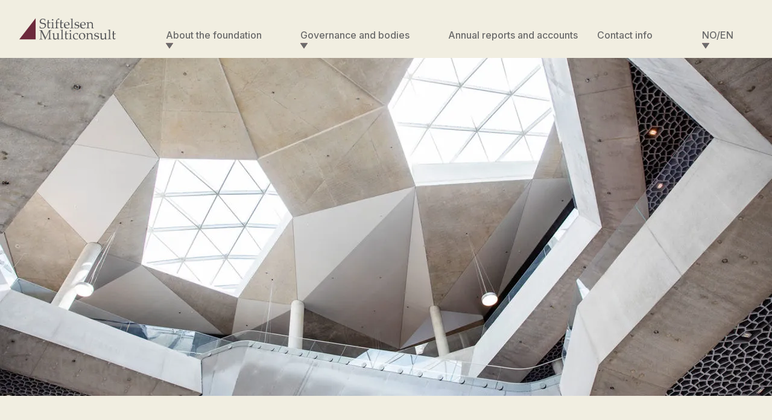

--- FILE ---
content_type: text/html; charset=utf-8
request_url: https://www.stiftelsenmulticonsult.no/en/organisational-governance
body_size: 4414
content:
<!DOCTYPE html><!-- This site was created in Webflow. https://webflow.com --><!-- Last Published: Tue Jan 13 2026 11:42:15 GMT+0000 (Coordinated Universal Time) --><html data-wf-domain="www.stiftelsenmulticonsult.no" data-wf-page="636b7f15e7b379afbe5e79ab" data-wf-site="62b19e685a5cea1a27ab6e5f" lang="no"><head><meta charset="utf-8"/><title>Organisational governance | Stiftelsen Multiconsult</title><meta content="Here you can learn more about the Foundation&#x27;s governance system and how the board is structured with the the board of representatives, the nominating committee and the various bodies." name="description"/><meta content="Organisational governance | Stiftelsen Multiconsult" property="og:title"/><meta content="Here you can learn more about the Foundation&#x27;s governance system and how the board is structured with the the board of representatives, the nominating committee and the various bodies." property="og:description"/><meta content="https://cdn.prod.website-files.com/62b19e685a5cea1a27ab6e5f/636d04ee66259818bd045927_stiftelsenmulticonsult.webflow.io_en_organisational-governance.jpg" property="og:image"/><meta content="Organisational governance | Stiftelsen Multiconsult" property="twitter:title"/><meta content="Here you can learn more about the Foundation&#x27;s governance system and how the board is structured with the the board of representatives, the nominating committee and the various bodies." property="twitter:description"/><meta content="https://cdn.prod.website-files.com/62b19e685a5cea1a27ab6e5f/636d04ee66259818bd045927_stiftelsenmulticonsult.webflow.io_en_organisational-governance.jpg" property="twitter:image"/><meta property="og:type" content="website"/><meta content="summary_large_image" name="twitter:card"/><meta content="width=device-width, initial-scale=1" name="viewport"/><meta content="1iHMKHrO8c704YEqA3Cr6muKVNQYHaobnt1m4X0i44o" name="google-site-verification"/><meta content="Webflow" name="generator"/><link href="https://cdn.prod.website-files.com/62b19e685a5cea1a27ab6e5f/css/stiftelsenmulticonsult.webflow.shared.0092615d0.css" rel="stylesheet" type="text/css" integrity="sha384-AJJhXQe/BWwbJfmagbLqimXCvuQUxczryXU9J5RXIxligWnWdy9Doh8TXUPfwo/h" crossorigin="anonymous"/><link href="https://fonts.googleapis.com" rel="preconnect"/><link href="https://fonts.gstatic.com" rel="preconnect" crossorigin="anonymous"/><script src="https://ajax.googleapis.com/ajax/libs/webfont/1.6.26/webfont.js" type="text/javascript"></script><script type="text/javascript">WebFont.load({  google: {    families: ["Inter:100,200,300,regular,500,600,700,800,900:latin,latin-ext"]  }});</script><script type="text/javascript">!function(o,c){var n=c.documentElement,t=" w-mod-";n.className+=t+"js",("ontouchstart"in o||o.DocumentTouch&&c instanceof DocumentTouch)&&(n.className+=t+"touch")}(window,document);</script><link href="https://cdn.prod.website-files.com/62b19e685a5cea1a27ab6e5f/62c2ed9af49c325f38dc8af3_favicon.png" rel="shortcut icon" type="image/x-icon"/><link href="https://cdn.prod.website-files.com/62b19e685a5cea1a27ab6e5f/62c2ed9d5ea0eedf66cb1cd6_webclip.png" rel="apple-touch-icon"/><link href="https://www.stiftelsenmulticonsult.no/en/organisational-governance" rel="canonical"/><meta property="og:type" content="website" />

<style>
	textarea {
		resize: vertical;
	}
</style><meta property="og:url" content="https://www.stiftelsenmulticonsult.no/en/www.stiftelsenmulticonsult.no/en/organisational-governance" /></head><body><div data-collapse="medium" data-animation="default" data-duration="400" data-easing="ease" data-easing2="ease" role="banner" class="navbar w-nav"><div class="container navbar-container w-container"><div class="navbar-inner-container"><a href="/en/home" class="brand-link w-nav-brand"><img src="https://cdn.prod.website-files.com/62b19e685a5cea1a27ab6e5f/62b19fca4a11c60877aa105e_Stiftelsen%20Multiconsult%20logo%20dark.svg" loading="lazy" alt="Stiftelsen Multiconsult logo mørk" class="brand-logo"/></a><nav role="navigation" class="nav-menu w-nav-menu"><div data-hover="true" data-delay="0" data-w-id="741d2ca7-2b3a-b27f-db2c-6a0f1e60df11" class="dropdown first-link w-dropdown"><div class="dropdown-toggle w-dropdown-toggle"><div class="dropdown-text">About the foundation</div><img src="https://cdn.prod.website-files.com/62b19e685a5cea1a27ab6e5f/62bc194d33f884d73ac6b9c1_Arrow%20icon.svg" loading="lazy" alt="" class="dropdown-image dropdown-red"/><img src="https://cdn.prod.website-files.com/62b19e685a5cea1a27ab6e5f/62bc194e2c1217d952beba83_Arrow%20icon_gra%CC%8A.svg" loading="lazy" alt="" class="dropdown-image dropdown-grey"/></div><nav class="dropdown-list w-dropdown-list"><a href="/en/history" class="dropdown-link w-dropdown-link">The history</a><a href="/en/objective-and-articles-of-association" class="dropdown-link w-dropdown-link">Objective and articles of association</a><a href="/en/the-legal-structure-of-the-foundation" class="dropdown-link w-dropdown-link">The legal structure of the Foundation</a><a href="/en/ownership-policy" class="dropdown-link w-dropdown-link">Ownership policy</a></nav></div><div data-hover="true" data-delay="0" data-w-id="741d2ca7-2b3a-b27f-db2c-6a0f1e60df20" class="dropdown w-dropdown"><div class="dropdown-toggle w-dropdown-toggle"><div class="dropdown-text">Governance and bodies</div><img src="https://cdn.prod.website-files.com/62b19e685a5cea1a27ab6e5f/62bc194d33f884d73ac6b9c1_Arrow%20icon.svg" loading="lazy" alt="" class="dropdown-image dropdown-red"/><img src="https://cdn.prod.website-files.com/62b19e685a5cea1a27ab6e5f/62bc194e2c1217d952beba83_Arrow%20icon_gra%CC%8A.svg" loading="lazy" alt="" class="dropdown-image dropdown-grey"/></div><nav class="dropdown-list w-dropdown-list"><a href="/en/organisational-governance" aria-current="page" class="dropdown-link w-dropdown-link w--current">Organisational governance</a><a href="/en/the-board-of-directors" class="dropdown-link w-dropdown-link">The Board of Directors</a><a href="/en/the-board-of-representatives" class="dropdown-link w-dropdown-link">The Board of Representatives</a><a href="/en/the-nominating-committee" class="dropdown-link w-dropdown-link">The Nominating Committee</a></nav></div><a href="/en/annual-reports-and-accounts" class="nav-link w-nav-link">Annual reports and accounts</a><a href="/en/contact-info" class="nav-link w-nav-link">Contact info</a><div data-hover="true" data-delay="0" class="dropdown language-dropdown mobile-only w-dropdown"><div class="dropdown-toggle w-dropdown-toggle"><div class="dropdown-text">NO/EN</div><img src="https://cdn.prod.website-files.com/62b19e685a5cea1a27ab6e5f/62bc194d33f884d73ac6b9c1_Arrow%20icon.svg" loading="lazy" alt="" class="dropdown-image dropdown-red"/><img src="https://cdn.prod.website-files.com/62b19e685a5cea1a27ab6e5f/62bc194e2c1217d952beba83_Arrow%20icon_gra%CC%8A.svg" loading="lazy" alt="" class="dropdown-image dropdown-grey"/></div><nav class="dropdown-list w-dropdown-list"><a href="/" class="dropdown-link w-dropdown-link">Norsk</a><a href="/en/home" class="dropdown-link w-dropdown-link">English</a></nav></div></nav><div class="menu-button w-nav-button"><div class="menu-button-wrapper"><div class="menu-icon w-icon-nav-menu"></div></div></div><div data-hover="true" data-delay="0" class="dropdown language-dropdown top-bar w-dropdown"><div class="dropdown-toggle w-dropdown-toggle"><div class="dropdown-text">NO/EN</div><img src="https://cdn.prod.website-files.com/62b19e685a5cea1a27ab6e5f/62bc194d33f884d73ac6b9c1_Arrow%20icon.svg" loading="lazy" alt="" class="dropdown-image dropdown-red"/><img src="https://cdn.prod.website-files.com/62b19e685a5cea1a27ab6e5f/62bc194e2c1217d952beba83_Arrow%20icon_gra%CC%8A.svg" loading="lazy" alt="" class="dropdown-image dropdown-grey"/></div><nav class="dropdown-list w-dropdown-list"><a href="/" class="dropdown-link w-dropdown-link">Norsk</a><a href="/en/home" class="dropdown-link w-dropdown-link">English</a></nav></div></div></div></div><div class="section hero-section"><img src="https://cdn.prod.website-files.com/62b19e685a5cea1a27ab6e5f/62b1bcec38a6a7f1e0f7f50b_deichman-interior-1920-1280x720.webp" loading="eager" srcset="https://cdn.prod.website-files.com/62b19e685a5cea1a27ab6e5f/62b1bcec38a6a7f1e0f7f50b_deichman-interior-1920-1280x720-p-500.webp 500w, https://cdn.prod.website-files.com/62b19e685a5cea1a27ab6e5f/62b1bcec38a6a7f1e0f7f50b_deichman-interior-1920-1280x720-p-800.webp 800w, https://cdn.prod.website-files.com/62b19e685a5cea1a27ab6e5f/62b1bcec38a6a7f1e0f7f50b_deichman-interior-1920-1280x720-p-1080.webp 1080w, https://cdn.prod.website-files.com/62b19e685a5cea1a27ab6e5f/62b1bcec38a6a7f1e0f7f50b_deichman-interior-1920-1280x720.webp 1280w" alt="Bildet viser taket innvendig på det nye biblioteket i Oslo." sizes="100vw" class="hero-image"/><div class="hero-overlay"><h1 class="hero-heading subpage-heading">Organisational governance</h1></div></div><div class="section"><div class="container w-container"><h2 class="section-heading align-center">Organisational governance</h2><div class="line"></div><a href="https://cdn.prod.website-files.com/62b19e685a5cea1a27ab6e5f/637235b64935697accb4c802_Multiconsult-Styringsstruktur-ENGELSK-04.svg" target="_blank" class="figure-desktop-link w-inline-block"><img src="https://cdn.prod.website-files.com/62b19e685a5cea1a27ab6e5f/637235b64935697accb4c802_Multiconsult-Styringsstruktur-ENGELSK-04.svg" loading="lazy" alt="Stiftelsen Multiconsult Organisational governance big size" class="figure-desktop-image"/><div class="figure-desktop-text">Click here to download the Organisational governance</div></a><a href="https://cdn.prod.website-files.com/62b19e685a5cea1a27ab6e5f/63723d3f6df74b1a14fd910f_Multiconsult-Styringsstruktur-mobil-ENGELSK-05.svg" target="_blank" class="figure-mobile-link w-inline-block"><img src="https://cdn.prod.website-files.com/62b19e685a5cea1a27ab6e5f/63723d3f6df74b1a14fd910f_Multiconsult-Styringsstruktur-mobil-ENGELSK-05.svg" loading="lazy" alt="Stiftelsen Multiconsult Organisational governance small size"/><div class="figure-desktop-text">Click here to download the Organisational governance</div></a></div><div class="container small-container w-container"><div class="rich-text-field w-richtext"><p>Pursuant to the Foundations Act, the Foundation&#x27;s board of directors is the Foundation&#x27;s supreme body and has the full responsibility for the management of the Foundation. The board of directors must ensure that the Foundation&#x27;s objectives are attended to, and that any distributions are made in accordance with the articles of association. The board of directors must ensure that the accounts and the asset management are subject to satisfactory control. In accordance with the objective, an integral duty of the board of directors is to ensure that it exercises the Foundation&#x27;s ownership in Multiconsult ASA in an active and professional manner, and completely independent of employees and management in the company. The board summon the Foundation&#x27;s formal meetings and also ensures a dialogue between the Foundation&#x27;s bodies so that each body can fulfill its tasks.</p><p>Pursuant to the articles of association, the board of representatives is committed to electing the chairman of the board of representatives, members of the foundation&#x27;s board of directors and the nominating committee, as well as the auditor. In addition, the board of representatives shall stipulate the remuneration of members of the board of directors and the nominating committee, as well as the auditor&#x27;s fees. The board of representatives is also tasked with overall supervision of the Foundation&#x27;s activities. This supervision supplements the auditor&#x27;s more exhaustive supervision of the board of directors&#x27; management of the foundation&#x27;s assets. The board of representatives has no function related to the foundation&#x27;s management and no right to instruct the board of directors to this respect. If the general supervisory authority implicates it, the board of representatives may decide to investigate the board of directors in accordance with the provisions of the Foundations Act.</p><p>The nominating committee&#x27;s task is to put forward proposals for electable members and deputies to the Foundation&#x27;s bodies, proposals for the nominating of an auditor and proposals for remuneration for members of the board and nominating committee, as well as proposals of the auditor&#x27;s fees. The nominating committee&#x27;s main task is to contribute to the composition of the Foundation&#x27;s board of directors and board of representatives in such a way that the underlying reasons for the Foundation&#x27;s objective is adhered, and nonetheless in a way that ensures appropriate management of the Foundation. The nominating committee shall contemplate the board of directors&#x27; need for expertise and capacity, as well as the board&#x27;s ability to function as a collegial body. Within the framework of these considerations, the nominating committee shall consider the Foundation&#x27;s interest of having a diverse composition of board members when providing its nominations. The nominating committee shall further ensure continuity within the Foundation&#x27;s bodies.</p><p>Instructions have been laid down for each body with more detailed guidelines for their respective operations.</p></div></div></div><div class="section footer"><div class="container footer-container w-container"><div class="w-layout-grid footer-grid"><div id="w-node-_984bba36-d17d-c4d1-16c7-93903fc23b26-3fc23b23" class="footer-logo-wrapper"><a href="/en/home" class="w-inline-block"><img src="https://cdn.prod.website-files.com/62b19e685a5cea1a27ab6e5f/62b1b789061cbc3cad3da43f_Stiftelsen%20Multiconsult%20logo%20white.svg" loading="lazy" alt="Stiftelsen Multiconsult logo hvit" class="footer-logo"/></a><div class="line footer-line"></div></div><div class="footer-info-wrapper"><div class="footer-3-menu-title">About the Foundation</div><a href="/en/history" class="footer-3-link">The history</a><a href="/en/objective-and-articles-of-association" class="footer-3-link">Objective and articles of association</a><a href="/en/the-legal-structure-of-the-foundation" class="footer-3-link">The legal structure of the Foundation</a><a href="/en/ownership-policy" class="footer-3-link">Ownership policy</a></div><div class="footer-info-wrapper"><div class="footer-3-menu-title">Governance and bodies</div><a href="/en/organisational-governance" aria-current="page" class="footer-3-link w--current">Organisational governance</a><a href="/en/the-board-of-directors" class="footer-3-link">The board of directors</a><a href="/en/the-board-of-representatives" class="footer-3-link">The board of representatives</a><a href="/en/the-nominating-committee" class="footer-3-link">The nominating committee</a></div><div class="footer-info-wrapper"><div class="footer-3-menu-title">Annual reports and accounts</div><a href="/en/annual-reports-and-accounts" class="footer-3-link">Annual reports, accounts and auditors&#x27; report</a></div><div class="footer-info-wrapper"><div class="footer-3-menu-title">Contact info</div><a href="/en/contact-info" class="footer-3-link">About finance and accounts</a><a href="/en/contact-info" class="footer-3-link">The foundation&#x27;s nominating committee</a><a href="/en/contact-info" class="footer-3-link">Other requests</a></div><div id="w-node-_984bba36-d17d-c4d1-16c7-93903fc23b52-3fc23b23" class="footer-copyright-wrapper"><div class="copyright-text">The Foundation Multiconsult 2022</div><div class="copyright-text"><a href="https://www.picapoint.no" target="_blank" class="copyright-link">Designed and developed by Picapoint</a></div></div></div></div></div><script src="https://d3e54v103j8qbb.cloudfront.net/js/jquery-3.5.1.min.dc5e7f18c8.js?site=62b19e685a5cea1a27ab6e5f" type="text/javascript" integrity="sha256-9/aliU8dGd2tb6OSsuzixeV4y/faTqgFtohetphbbj0=" crossorigin="anonymous"></script><script src="https://cdn.prod.website-files.com/62b19e685a5cea1a27ab6e5f/js/webflow.schunk.36b8fb49256177c8.js" type="text/javascript" integrity="sha384-4abIlA5/v7XaW1HMXKBgnUuhnjBYJ/Z9C1OSg4OhmVw9O3QeHJ/qJqFBERCDPv7G" crossorigin="anonymous"></script><script src="https://cdn.prod.website-files.com/62b19e685a5cea1a27ab6e5f/js/webflow.cf1c0257.8c9047711e202335.js" type="text/javascript" integrity="sha384-UV9shli6mWuoafdlD4D6AR5KJMjzimgEooAzqNvbdPK2rsOZIrs/BBgKwiuJLSIF" crossorigin="anonymous"></script><script type="application/ld+json">
{
  "@context": "https://schema.org",
  "@type": "Organization",
  "name": "Stiftelsen Multiconsult",
  "url": "https://www.stiftelsenmulticonsult.no",
  "logo": "https://assets.website-files.com/62b19e685a5cea1a27ab6e5f/62b19fca4a11c60877aa105e_Stiftelsen%20Multiconsult%20logo%20dark.svg"
}
</script></body></html>

--- FILE ---
content_type: text/css
request_url: https://cdn.prod.website-files.com/62b19e685a5cea1a27ab6e5f/css/stiftelsenmulticonsult.webflow.shared.0092615d0.css
body_size: 16646
content:
html {
  -webkit-text-size-adjust: 100%;
  -ms-text-size-adjust: 100%;
  font-family: sans-serif;
}

body {
  margin: 0;
}

article, aside, details, figcaption, figure, footer, header, hgroup, main, menu, nav, section, summary {
  display: block;
}

audio, canvas, progress, video {
  vertical-align: baseline;
  display: inline-block;
}

audio:not([controls]) {
  height: 0;
  display: none;
}

[hidden], template {
  display: none;
}

a {
  background-color: #0000;
}

a:active, a:hover {
  outline: 0;
}

abbr[title] {
  border-bottom: 1px dotted;
}

b, strong {
  font-weight: bold;
}

dfn {
  font-style: italic;
}

h1 {
  margin: .67em 0;
  font-size: 2em;
}

mark {
  color: #000;
  background: #ff0;
}

small {
  font-size: 80%;
}

sub, sup {
  vertical-align: baseline;
  font-size: 75%;
  line-height: 0;
  position: relative;
}

sup {
  top: -.5em;
}

sub {
  bottom: -.25em;
}

img {
  border: 0;
}

svg:not(:root) {
  overflow: hidden;
}

hr {
  box-sizing: content-box;
  height: 0;
}

pre {
  overflow: auto;
}

code, kbd, pre, samp {
  font-family: monospace;
  font-size: 1em;
}

button, input, optgroup, select, textarea {
  color: inherit;
  font: inherit;
  margin: 0;
}

button {
  overflow: visible;
}

button, select {
  text-transform: none;
}

button, html input[type="button"], input[type="reset"] {
  -webkit-appearance: button;
  cursor: pointer;
}

button[disabled], html input[disabled] {
  cursor: default;
}

button::-moz-focus-inner, input::-moz-focus-inner {
  border: 0;
  padding: 0;
}

input {
  line-height: normal;
}

input[type="checkbox"], input[type="radio"] {
  box-sizing: border-box;
  padding: 0;
}

input[type="number"]::-webkit-inner-spin-button, input[type="number"]::-webkit-outer-spin-button {
  height: auto;
}

input[type="search"] {
  -webkit-appearance: none;
}

input[type="search"]::-webkit-search-cancel-button, input[type="search"]::-webkit-search-decoration {
  -webkit-appearance: none;
}

legend {
  border: 0;
  padding: 0;
}

textarea {
  overflow: auto;
}

optgroup {
  font-weight: bold;
}

table {
  border-collapse: collapse;
  border-spacing: 0;
}

td, th {
  padding: 0;
}

@font-face {
  font-family: webflow-icons;
  src: url("[data-uri]") format("truetype");
  font-weight: normal;
  font-style: normal;
}

[class^="w-icon-"], [class*=" w-icon-"] {
  speak: none;
  font-variant: normal;
  text-transform: none;
  -webkit-font-smoothing: antialiased;
  -moz-osx-font-smoothing: grayscale;
  font-style: normal;
  font-weight: normal;
  line-height: 1;
  font-family: webflow-icons !important;
}

.w-icon-slider-right:before {
  content: "";
}

.w-icon-slider-left:before {
  content: "";
}

.w-icon-nav-menu:before {
  content: "";
}

.w-icon-arrow-down:before, .w-icon-dropdown-toggle:before {
  content: "";
}

.w-icon-file-upload-remove:before {
  content: "";
}

.w-icon-file-upload-icon:before {
  content: "";
}

* {
  box-sizing: border-box;
}

html {
  height: 100%;
}

body {
  color: #333;
  background-color: #fff;
  min-height: 100%;
  margin: 0;
  font-family: Arial, sans-serif;
  font-size: 14px;
  line-height: 20px;
}

img {
  vertical-align: middle;
  max-width: 100%;
  display: inline-block;
}

html.w-mod-touch * {
  background-attachment: scroll !important;
}

.w-block {
  display: block;
}

.w-inline-block {
  max-width: 100%;
  display: inline-block;
}

.w-clearfix:before, .w-clearfix:after {
  content: " ";
  grid-area: 1 / 1 / 2 / 2;
  display: table;
}

.w-clearfix:after {
  clear: both;
}

.w-hidden {
  display: none;
}

.w-button {
  color: #fff;
  line-height: inherit;
  cursor: pointer;
  background-color: #3898ec;
  border: 0;
  border-radius: 0;
  padding: 9px 15px;
  text-decoration: none;
  display: inline-block;
}

input.w-button {
  -webkit-appearance: button;
}

html[data-w-dynpage] [data-w-cloak] {
  color: #0000 !important;
}

.w-code-block {
  margin: unset;
}

pre.w-code-block code {
  all: inherit;
}

.w-optimization {
  display: contents;
}

.w-webflow-badge, .w-webflow-badge > img {
  box-sizing: unset;
  width: unset;
  height: unset;
  max-height: unset;
  max-width: unset;
  min-height: unset;
  min-width: unset;
  margin: unset;
  padding: unset;
  float: unset;
  clear: unset;
  border: unset;
  border-radius: unset;
  background: unset;
  background-image: unset;
  background-position: unset;
  background-size: unset;
  background-repeat: unset;
  background-origin: unset;
  background-clip: unset;
  background-attachment: unset;
  background-color: unset;
  box-shadow: unset;
  transform: unset;
  direction: unset;
  font-family: unset;
  font-weight: unset;
  color: unset;
  font-size: unset;
  line-height: unset;
  font-style: unset;
  font-variant: unset;
  text-align: unset;
  letter-spacing: unset;
  -webkit-text-decoration: unset;
  text-decoration: unset;
  text-indent: unset;
  text-transform: unset;
  list-style-type: unset;
  text-shadow: unset;
  vertical-align: unset;
  cursor: unset;
  white-space: unset;
  word-break: unset;
  word-spacing: unset;
  word-wrap: unset;
  transition: unset;
}

.w-webflow-badge {
  white-space: nowrap;
  cursor: pointer;
  box-shadow: 0 0 0 1px #0000001a, 0 1px 3px #0000001a;
  visibility: visible !important;
  opacity: 1 !important;
  z-index: 2147483647 !important;
  color: #aaadb0 !important;
  overflow: unset !important;
  background-color: #fff !important;
  border-radius: 3px !important;
  width: auto !important;
  height: auto !important;
  margin: 0 !important;
  padding: 6px !important;
  font-size: 12px !important;
  line-height: 14px !important;
  text-decoration: none !important;
  display: inline-block !important;
  position: fixed !important;
  inset: auto 12px 12px auto !important;
  transform: none !important;
}

.w-webflow-badge > img {
  position: unset;
  visibility: unset !important;
  opacity: 1 !important;
  vertical-align: middle !important;
  display: inline-block !important;
}

h1, h2, h3, h4, h5, h6 {
  margin-bottom: 10px;
  font-weight: bold;
}

h1 {
  margin-top: 20px;
  font-size: 38px;
  line-height: 44px;
}

h2 {
  margin-top: 20px;
  font-size: 32px;
  line-height: 36px;
}

h3 {
  margin-top: 20px;
  font-size: 24px;
  line-height: 30px;
}

h4 {
  margin-top: 10px;
  font-size: 18px;
  line-height: 24px;
}

h5 {
  margin-top: 10px;
  font-size: 14px;
  line-height: 20px;
}

h6 {
  margin-top: 10px;
  font-size: 12px;
  line-height: 18px;
}

p {
  margin-top: 0;
  margin-bottom: 10px;
}

blockquote {
  border-left: 5px solid #e2e2e2;
  margin: 0 0 10px;
  padding: 10px 20px;
  font-size: 18px;
  line-height: 22px;
}

figure {
  margin: 0 0 10px;
}

figcaption {
  text-align: center;
  margin-top: 5px;
}

ul, ol {
  margin-top: 0;
  margin-bottom: 10px;
  padding-left: 40px;
}

.w-list-unstyled {
  padding-left: 0;
  list-style: none;
}

.w-embed:before, .w-embed:after {
  content: " ";
  grid-area: 1 / 1 / 2 / 2;
  display: table;
}

.w-embed:after {
  clear: both;
}

.w-video {
  width: 100%;
  padding: 0;
  position: relative;
}

.w-video iframe, .w-video object, .w-video embed {
  border: none;
  width: 100%;
  height: 100%;
  position: absolute;
  top: 0;
  left: 0;
}

fieldset {
  border: 0;
  margin: 0;
  padding: 0;
}

button, [type="button"], [type="reset"] {
  cursor: pointer;
  -webkit-appearance: button;
  border: 0;
}

.w-form {
  margin: 0 0 15px;
}

.w-form-done {
  text-align: center;
  background-color: #ddd;
  padding: 20px;
  display: none;
}

.w-form-fail {
  background-color: #ffdede;
  margin-top: 10px;
  padding: 10px;
  display: none;
}

.w-input, .w-select {
  color: #333;
  vertical-align: middle;
  background-color: #fff;
  border: 1px solid #ccc;
  width: 100%;
  height: 38px;
  margin-bottom: 10px;
  padding: 8px 12px;
  font-size: 14px;
  line-height: 1.42857;
  display: block;
}

.w-input::placeholder, .w-select::placeholder {
  color: #999;
}

.w-input:focus, .w-select:focus {
  border-color: #3898ec;
  outline: 0;
}

.w-input[disabled], .w-select[disabled], .w-input[readonly], .w-select[readonly], fieldset[disabled] .w-input, fieldset[disabled] .w-select {
  cursor: not-allowed;
}

.w-input[disabled]:not(.w-input-disabled), .w-select[disabled]:not(.w-input-disabled), .w-input[readonly], .w-select[readonly], fieldset[disabled]:not(.w-input-disabled) .w-input, fieldset[disabled]:not(.w-input-disabled) .w-select {
  background-color: #eee;
}

textarea.w-input, textarea.w-select {
  height: auto;
}

.w-select {
  background-color: #f3f3f3;
}

.w-select[multiple] {
  height: auto;
}

.w-form-label {
  cursor: pointer;
  margin-bottom: 0;
  font-weight: normal;
  display: inline-block;
}

.w-radio {
  margin-bottom: 5px;
  padding-left: 20px;
  display: block;
}

.w-radio:before, .w-radio:after {
  content: " ";
  grid-area: 1 / 1 / 2 / 2;
  display: table;
}

.w-radio:after {
  clear: both;
}

.w-radio-input {
  float: left;
  margin: 3px 0 0 -20px;
  line-height: normal;
}

.w-file-upload {
  margin-bottom: 10px;
  display: block;
}

.w-file-upload-input {
  opacity: 0;
  z-index: -100;
  width: .1px;
  height: .1px;
  position: absolute;
  overflow: hidden;
}

.w-file-upload-default, .w-file-upload-uploading, .w-file-upload-success {
  color: #333;
  display: inline-block;
}

.w-file-upload-error {
  margin-top: 10px;
  display: block;
}

.w-file-upload-default.w-hidden, .w-file-upload-uploading.w-hidden, .w-file-upload-error.w-hidden, .w-file-upload-success.w-hidden {
  display: none;
}

.w-file-upload-uploading-btn {
  cursor: pointer;
  background-color: #fafafa;
  border: 1px solid #ccc;
  margin: 0;
  padding: 8px 12px;
  font-size: 14px;
  font-weight: normal;
  display: flex;
}

.w-file-upload-file {
  background-color: #fafafa;
  border: 1px solid #ccc;
  flex-grow: 1;
  justify-content: space-between;
  margin: 0;
  padding: 8px 9px 8px 11px;
  display: flex;
}

.w-file-upload-file-name {
  font-size: 14px;
  font-weight: normal;
  display: block;
}

.w-file-remove-link {
  cursor: pointer;
  width: auto;
  height: auto;
  margin-top: 3px;
  margin-left: 10px;
  padding: 3px;
  display: block;
}

.w-icon-file-upload-remove {
  margin: auto;
  font-size: 10px;
}

.w-file-upload-error-msg {
  color: #ea384c;
  padding: 2px 0;
  display: inline-block;
}

.w-file-upload-info {
  padding: 0 12px;
  line-height: 38px;
  display: inline-block;
}

.w-file-upload-label {
  cursor: pointer;
  background-color: #fafafa;
  border: 1px solid #ccc;
  margin: 0;
  padding: 8px 12px;
  font-size: 14px;
  font-weight: normal;
  display: inline-block;
}

.w-icon-file-upload-icon, .w-icon-file-upload-uploading {
  width: 20px;
  margin-right: 8px;
  display: inline-block;
}

.w-icon-file-upload-uploading {
  height: 20px;
}

.w-container {
  max-width: 940px;
  margin-left: auto;
  margin-right: auto;
}

.w-container:before, .w-container:after {
  content: " ";
  grid-area: 1 / 1 / 2 / 2;
  display: table;
}

.w-container:after {
  clear: both;
}

.w-container .w-row {
  margin-left: -10px;
  margin-right: -10px;
}

.w-row:before, .w-row:after {
  content: " ";
  grid-area: 1 / 1 / 2 / 2;
  display: table;
}

.w-row:after {
  clear: both;
}

.w-row .w-row {
  margin-left: 0;
  margin-right: 0;
}

.w-col {
  float: left;
  width: 100%;
  min-height: 1px;
  padding-left: 10px;
  padding-right: 10px;
  position: relative;
}

.w-col .w-col {
  padding-left: 0;
  padding-right: 0;
}

.w-col-1 {
  width: 8.33333%;
}

.w-col-2 {
  width: 16.6667%;
}

.w-col-3 {
  width: 25%;
}

.w-col-4 {
  width: 33.3333%;
}

.w-col-5 {
  width: 41.6667%;
}

.w-col-6 {
  width: 50%;
}

.w-col-7 {
  width: 58.3333%;
}

.w-col-8 {
  width: 66.6667%;
}

.w-col-9 {
  width: 75%;
}

.w-col-10 {
  width: 83.3333%;
}

.w-col-11 {
  width: 91.6667%;
}

.w-col-12 {
  width: 100%;
}

.w-hidden-main {
  display: none !important;
}

@media screen and (max-width: 991px) {
  .w-container {
    max-width: 728px;
  }

  .w-hidden-main {
    display: inherit !important;
  }

  .w-hidden-medium {
    display: none !important;
  }

  .w-col-medium-1 {
    width: 8.33333%;
  }

  .w-col-medium-2 {
    width: 16.6667%;
  }

  .w-col-medium-3 {
    width: 25%;
  }

  .w-col-medium-4 {
    width: 33.3333%;
  }

  .w-col-medium-5 {
    width: 41.6667%;
  }

  .w-col-medium-6 {
    width: 50%;
  }

  .w-col-medium-7 {
    width: 58.3333%;
  }

  .w-col-medium-8 {
    width: 66.6667%;
  }

  .w-col-medium-9 {
    width: 75%;
  }

  .w-col-medium-10 {
    width: 83.3333%;
  }

  .w-col-medium-11 {
    width: 91.6667%;
  }

  .w-col-medium-12 {
    width: 100%;
  }

  .w-col-stack {
    width: 100%;
    left: auto;
    right: auto;
  }
}

@media screen and (max-width: 767px) {
  .w-hidden-main, .w-hidden-medium {
    display: inherit !important;
  }

  .w-hidden-small {
    display: none !important;
  }

  .w-row, .w-container .w-row {
    margin-left: 0;
    margin-right: 0;
  }

  .w-col {
    width: 100%;
    left: auto;
    right: auto;
  }

  .w-col-small-1 {
    width: 8.33333%;
  }

  .w-col-small-2 {
    width: 16.6667%;
  }

  .w-col-small-3 {
    width: 25%;
  }

  .w-col-small-4 {
    width: 33.3333%;
  }

  .w-col-small-5 {
    width: 41.6667%;
  }

  .w-col-small-6 {
    width: 50%;
  }

  .w-col-small-7 {
    width: 58.3333%;
  }

  .w-col-small-8 {
    width: 66.6667%;
  }

  .w-col-small-9 {
    width: 75%;
  }

  .w-col-small-10 {
    width: 83.3333%;
  }

  .w-col-small-11 {
    width: 91.6667%;
  }

  .w-col-small-12 {
    width: 100%;
  }
}

@media screen and (max-width: 479px) {
  .w-container {
    max-width: none;
  }

  .w-hidden-main, .w-hidden-medium, .w-hidden-small {
    display: inherit !important;
  }

  .w-hidden-tiny {
    display: none !important;
  }

  .w-col {
    width: 100%;
  }

  .w-col-tiny-1 {
    width: 8.33333%;
  }

  .w-col-tiny-2 {
    width: 16.6667%;
  }

  .w-col-tiny-3 {
    width: 25%;
  }

  .w-col-tiny-4 {
    width: 33.3333%;
  }

  .w-col-tiny-5 {
    width: 41.6667%;
  }

  .w-col-tiny-6 {
    width: 50%;
  }

  .w-col-tiny-7 {
    width: 58.3333%;
  }

  .w-col-tiny-8 {
    width: 66.6667%;
  }

  .w-col-tiny-9 {
    width: 75%;
  }

  .w-col-tiny-10 {
    width: 83.3333%;
  }

  .w-col-tiny-11 {
    width: 91.6667%;
  }

  .w-col-tiny-12 {
    width: 100%;
  }
}

.w-widget {
  position: relative;
}

.w-widget-map {
  width: 100%;
  height: 400px;
}

.w-widget-map label {
  width: auto;
  display: inline;
}

.w-widget-map img {
  max-width: inherit;
}

.w-widget-map .gm-style-iw {
  text-align: center;
}

.w-widget-map .gm-style-iw > button {
  display: none !important;
}

.w-widget-twitter {
  overflow: hidden;
}

.w-widget-twitter-count-shim {
  vertical-align: top;
  text-align: center;
  background: #fff;
  border: 1px solid #758696;
  border-radius: 3px;
  width: 28px;
  height: 20px;
  display: inline-block;
  position: relative;
}

.w-widget-twitter-count-shim * {
  pointer-events: none;
  -webkit-user-select: none;
  user-select: none;
}

.w-widget-twitter-count-shim .w-widget-twitter-count-inner {
  text-align: center;
  color: #999;
  font-family: serif;
  font-size: 15px;
  line-height: 12px;
  position: relative;
}

.w-widget-twitter-count-shim .w-widget-twitter-count-clear {
  display: block;
  position: relative;
}

.w-widget-twitter-count-shim.w--large {
  width: 36px;
  height: 28px;
}

.w-widget-twitter-count-shim.w--large .w-widget-twitter-count-inner {
  font-size: 18px;
  line-height: 18px;
}

.w-widget-twitter-count-shim:not(.w--vertical) {
  margin-left: 5px;
  margin-right: 8px;
}

.w-widget-twitter-count-shim:not(.w--vertical).w--large {
  margin-left: 6px;
}

.w-widget-twitter-count-shim:not(.w--vertical):before, .w-widget-twitter-count-shim:not(.w--vertical):after {
  content: " ";
  pointer-events: none;
  border: solid #0000;
  width: 0;
  height: 0;
  position: absolute;
  top: 50%;
  left: 0;
}

.w-widget-twitter-count-shim:not(.w--vertical):before {
  border-width: 4px;
  border-color: #75869600 #5d6c7b #75869600 #75869600;
  margin-top: -4px;
  margin-left: -9px;
}

.w-widget-twitter-count-shim:not(.w--vertical).w--large:before {
  border-width: 5px;
  margin-top: -5px;
  margin-left: -10px;
}

.w-widget-twitter-count-shim:not(.w--vertical):after {
  border-width: 4px;
  border-color: #fff0 #fff #fff0 #fff0;
  margin-top: -4px;
  margin-left: -8px;
}

.w-widget-twitter-count-shim:not(.w--vertical).w--large:after {
  border-width: 5px;
  margin-top: -5px;
  margin-left: -9px;
}

.w-widget-twitter-count-shim.w--vertical {
  width: 61px;
  height: 33px;
  margin-bottom: 8px;
}

.w-widget-twitter-count-shim.w--vertical:before, .w-widget-twitter-count-shim.w--vertical:after {
  content: " ";
  pointer-events: none;
  border: solid #0000;
  width: 0;
  height: 0;
  position: absolute;
  top: 100%;
  left: 50%;
}

.w-widget-twitter-count-shim.w--vertical:before {
  border-width: 5px;
  border-color: #5d6c7b #75869600 #75869600;
  margin-left: -5px;
}

.w-widget-twitter-count-shim.w--vertical:after {
  border-width: 4px;
  border-color: #fff #fff0 #fff0;
  margin-left: -4px;
}

.w-widget-twitter-count-shim.w--vertical .w-widget-twitter-count-inner {
  font-size: 18px;
  line-height: 22px;
}

.w-widget-twitter-count-shim.w--vertical.w--large {
  width: 76px;
}

.w-background-video {
  color: #fff;
  height: 500px;
  position: relative;
  overflow: hidden;
}

.w-background-video > video {
  object-fit: cover;
  z-index: -100;
  background-position: 50%;
  background-size: cover;
  width: 100%;
  height: 100%;
  margin: auto;
  position: absolute;
  inset: -100%;
}

.w-background-video > video::-webkit-media-controls-start-playback-button {
  -webkit-appearance: none;
  display: none !important;
}

.w-background-video--control {
  background-color: #0000;
  padding: 0;
  position: absolute;
  bottom: 1em;
  right: 1em;
}

.w-background-video--control > [hidden] {
  display: none !important;
}

.w-slider {
  text-align: center;
  clear: both;
  -webkit-tap-highlight-color: #0000;
  tap-highlight-color: #0000;
  background: #ddd;
  height: 300px;
  position: relative;
}

.w-slider-mask {
  z-index: 1;
  white-space: nowrap;
  height: 100%;
  display: block;
  position: relative;
  left: 0;
  right: 0;
  overflow: hidden;
}

.w-slide {
  vertical-align: top;
  white-space: normal;
  text-align: left;
  width: 100%;
  height: 100%;
  display: inline-block;
  position: relative;
}

.w-slider-nav {
  z-index: 2;
  text-align: center;
  -webkit-tap-highlight-color: #0000;
  tap-highlight-color: #0000;
  height: 40px;
  margin: auto;
  padding-top: 10px;
  position: absolute;
  inset: auto 0 0;
}

.w-slider-nav.w-round > div {
  border-radius: 100%;
}

.w-slider-nav.w-num > div {
  font-size: inherit;
  line-height: inherit;
  width: auto;
  height: auto;
  padding: .2em .5em;
}

.w-slider-nav.w-shadow > div {
  box-shadow: 0 0 3px #3336;
}

.w-slider-nav-invert {
  color: #fff;
}

.w-slider-nav-invert > div {
  background-color: #2226;
}

.w-slider-nav-invert > div.w-active {
  background-color: #222;
}

.w-slider-dot {
  cursor: pointer;
  background-color: #fff6;
  width: 1em;
  height: 1em;
  margin: 0 3px .5em;
  transition: background-color .1s, color .1s;
  display: inline-block;
  position: relative;
}

.w-slider-dot.w-active {
  background-color: #fff;
}

.w-slider-dot:focus {
  outline: none;
  box-shadow: 0 0 0 2px #fff;
}

.w-slider-dot:focus.w-active {
  box-shadow: none;
}

.w-slider-arrow-left, .w-slider-arrow-right {
  cursor: pointer;
  color: #fff;
  -webkit-tap-highlight-color: #0000;
  tap-highlight-color: #0000;
  -webkit-user-select: none;
  user-select: none;
  width: 80px;
  margin: auto;
  font-size: 40px;
  position: absolute;
  inset: 0;
  overflow: hidden;
}

.w-slider-arrow-left [class^="w-icon-"], .w-slider-arrow-right [class^="w-icon-"], .w-slider-arrow-left [class*=" w-icon-"], .w-slider-arrow-right [class*=" w-icon-"] {
  position: absolute;
}

.w-slider-arrow-left:focus, .w-slider-arrow-right:focus {
  outline: 0;
}

.w-slider-arrow-left {
  z-index: 3;
  right: auto;
}

.w-slider-arrow-right {
  z-index: 4;
  left: auto;
}

.w-icon-slider-left, .w-icon-slider-right {
  width: 1em;
  height: 1em;
  margin: auto;
  inset: 0;
}

.w-slider-aria-label {
  clip: rect(0 0 0 0);
  border: 0;
  width: 1px;
  height: 1px;
  margin: -1px;
  padding: 0;
  position: absolute;
  overflow: hidden;
}

.w-slider-force-show {
  display: block !important;
}

.w-dropdown {
  text-align: left;
  z-index: 900;
  margin-left: auto;
  margin-right: auto;
  display: inline-block;
  position: relative;
}

.w-dropdown-btn, .w-dropdown-toggle, .w-dropdown-link {
  vertical-align: top;
  color: #222;
  text-align: left;
  white-space: nowrap;
  margin-left: auto;
  margin-right: auto;
  padding: 20px;
  text-decoration: none;
  position: relative;
}

.w-dropdown-toggle {
  -webkit-user-select: none;
  user-select: none;
  cursor: pointer;
  padding-right: 40px;
  display: inline-block;
}

.w-dropdown-toggle:focus {
  outline: 0;
}

.w-icon-dropdown-toggle {
  width: 1em;
  height: 1em;
  margin: auto 20px auto auto;
  position: absolute;
  top: 0;
  bottom: 0;
  right: 0;
}

.w-dropdown-list {
  background: #ddd;
  min-width: 100%;
  display: none;
  position: absolute;
}

.w-dropdown-list.w--open {
  display: block;
}

.w-dropdown-link {
  color: #222;
  padding: 10px 20px;
  display: block;
}

.w-dropdown-link.w--current {
  color: #0082f3;
}

.w-dropdown-link:focus {
  outline: 0;
}

@media screen and (max-width: 767px) {
  .w-nav-brand {
    padding-left: 10px;
  }
}

.w-lightbox-backdrop {
  cursor: auto;
  letter-spacing: normal;
  text-indent: 0;
  text-shadow: none;
  text-transform: none;
  visibility: visible;
  white-space: normal;
  word-break: normal;
  word-spacing: normal;
  word-wrap: normal;
  color: #fff;
  text-align: center;
  z-index: 2000;
  opacity: 0;
  -webkit-user-select: none;
  -moz-user-select: none;
  -webkit-tap-highlight-color: transparent;
  background: #000000e6;
  outline: 0;
  font-family: Helvetica Neue, Helvetica, Ubuntu, Segoe UI, Verdana, sans-serif;
  font-size: 17px;
  font-style: normal;
  font-weight: 300;
  line-height: 1.2;
  list-style: disc;
  position: fixed;
  inset: 0;
  -webkit-transform: translate(0);
}

.w-lightbox-backdrop, .w-lightbox-container {
  -webkit-overflow-scrolling: touch;
  height: 100%;
  overflow: auto;
}

.w-lightbox-content {
  height: 100vh;
  position: relative;
  overflow: hidden;
}

.w-lightbox-view {
  opacity: 0;
  width: 100vw;
  height: 100vh;
  position: absolute;
}

.w-lightbox-view:before {
  content: "";
  height: 100vh;
}

.w-lightbox-group, .w-lightbox-group .w-lightbox-view, .w-lightbox-group .w-lightbox-view:before {
  height: 86vh;
}

.w-lightbox-frame, .w-lightbox-view:before {
  vertical-align: middle;
  display: inline-block;
}

.w-lightbox-figure {
  margin: 0;
  position: relative;
}

.w-lightbox-group .w-lightbox-figure {
  cursor: pointer;
}

.w-lightbox-img {
  width: auto;
  max-width: none;
  height: auto;
}

.w-lightbox-image {
  float: none;
  max-width: 100vw;
  max-height: 100vh;
  display: block;
}

.w-lightbox-group .w-lightbox-image {
  max-height: 86vh;
}

.w-lightbox-caption {
  text-align: left;
  text-overflow: ellipsis;
  white-space: nowrap;
  background: #0006;
  padding: .5em 1em;
  position: absolute;
  bottom: 0;
  left: 0;
  right: 0;
  overflow: hidden;
}

.w-lightbox-embed {
  width: 100%;
  height: 100%;
  position: absolute;
  inset: 0;
}

.w-lightbox-control {
  cursor: pointer;
  background-position: center;
  background-repeat: no-repeat;
  background-size: 24px;
  width: 4em;
  transition: all .3s;
  position: absolute;
  top: 0;
}

.w-lightbox-left {
  background-image: url("[data-uri]");
  display: none;
  bottom: 0;
  left: 0;
}

.w-lightbox-right {
  background-image: url("[data-uri]");
  display: none;
  bottom: 0;
  right: 0;
}

.w-lightbox-close {
  background-image: url("[data-uri]");
  background-size: 18px;
  height: 2.6em;
  right: 0;
}

.w-lightbox-strip {
  white-space: nowrap;
  padding: 0 1vh;
  line-height: 0;
  position: absolute;
  bottom: 0;
  left: 0;
  right: 0;
  overflow: auto hidden;
}

.w-lightbox-item {
  box-sizing: content-box;
  cursor: pointer;
  width: 10vh;
  padding: 2vh 1vh;
  display: inline-block;
  -webkit-transform: translate3d(0, 0, 0);
}

.w-lightbox-active {
  opacity: .3;
}

.w-lightbox-thumbnail {
  background: #222;
  height: 10vh;
  position: relative;
  overflow: hidden;
}

.w-lightbox-thumbnail-image {
  position: absolute;
  top: 0;
  left: 0;
}

.w-lightbox-thumbnail .w-lightbox-tall {
  width: 100%;
  top: 50%;
  transform: translate(0, -50%);
}

.w-lightbox-thumbnail .w-lightbox-wide {
  height: 100%;
  left: 50%;
  transform: translate(-50%);
}

.w-lightbox-spinner {
  box-sizing: border-box;
  border: 5px solid #0006;
  border-radius: 50%;
  width: 40px;
  height: 40px;
  margin-top: -20px;
  margin-left: -20px;
  animation: .8s linear infinite spin;
  position: absolute;
  top: 50%;
  left: 50%;
}

.w-lightbox-spinner:after {
  content: "";
  border: 3px solid #0000;
  border-bottom-color: #fff;
  border-radius: 50%;
  position: absolute;
  inset: -4px;
}

.w-lightbox-hide {
  display: none;
}

.w-lightbox-noscroll {
  overflow: hidden;
}

@media (min-width: 768px) {
  .w-lightbox-content {
    height: 96vh;
    margin-top: 2vh;
  }

  .w-lightbox-view, .w-lightbox-view:before {
    height: 96vh;
  }

  .w-lightbox-group, .w-lightbox-group .w-lightbox-view, .w-lightbox-group .w-lightbox-view:before {
    height: 84vh;
  }

  .w-lightbox-image {
    max-width: 96vw;
    max-height: 96vh;
  }

  .w-lightbox-group .w-lightbox-image {
    max-width: 82.3vw;
    max-height: 84vh;
  }

  .w-lightbox-left, .w-lightbox-right {
    opacity: .5;
    display: block;
  }

  .w-lightbox-close {
    opacity: .8;
  }

  .w-lightbox-control:hover {
    opacity: 1;
  }
}

.w-lightbox-inactive, .w-lightbox-inactive:hover {
  opacity: 0;
}

.w-richtext:before, .w-richtext:after {
  content: " ";
  grid-area: 1 / 1 / 2 / 2;
  display: table;
}

.w-richtext:after {
  clear: both;
}

.w-richtext[contenteditable="true"]:before, .w-richtext[contenteditable="true"]:after {
  white-space: initial;
}

.w-richtext ol, .w-richtext ul {
  overflow: hidden;
}

.w-richtext .w-richtext-figure-selected.w-richtext-figure-type-video div:after, .w-richtext .w-richtext-figure-selected[data-rt-type="video"] div:after, .w-richtext .w-richtext-figure-selected.w-richtext-figure-type-image div, .w-richtext .w-richtext-figure-selected[data-rt-type="image"] div {
  outline: 2px solid #2895f7;
}

.w-richtext figure.w-richtext-figure-type-video > div:after, .w-richtext figure[data-rt-type="video"] > div:after {
  content: "";
  display: none;
  position: absolute;
  inset: 0;
}

.w-richtext figure {
  max-width: 60%;
  position: relative;
}

.w-richtext figure > div:before {
  cursor: default !important;
}

.w-richtext figure img {
  width: 100%;
}

.w-richtext figure figcaption.w-richtext-figcaption-placeholder {
  opacity: .6;
}

.w-richtext figure div {
  color: #0000;
  font-size: 0;
}

.w-richtext figure.w-richtext-figure-type-image, .w-richtext figure[data-rt-type="image"] {
  display: table;
}

.w-richtext figure.w-richtext-figure-type-image > div, .w-richtext figure[data-rt-type="image"] > div {
  display: inline-block;
}

.w-richtext figure.w-richtext-figure-type-image > figcaption, .w-richtext figure[data-rt-type="image"] > figcaption {
  caption-side: bottom;
  display: table-caption;
}

.w-richtext figure.w-richtext-figure-type-video, .w-richtext figure[data-rt-type="video"] {
  width: 60%;
  height: 0;
}

.w-richtext figure.w-richtext-figure-type-video iframe, .w-richtext figure[data-rt-type="video"] iframe {
  width: 100%;
  height: 100%;
  position: absolute;
  top: 0;
  left: 0;
}

.w-richtext figure.w-richtext-figure-type-video > div, .w-richtext figure[data-rt-type="video"] > div {
  width: 100%;
}

.w-richtext figure.w-richtext-align-center {
  clear: both;
  margin-left: auto;
  margin-right: auto;
}

.w-richtext figure.w-richtext-align-center.w-richtext-figure-type-image > div, .w-richtext figure.w-richtext-align-center[data-rt-type="image"] > div {
  max-width: 100%;
}

.w-richtext figure.w-richtext-align-normal {
  clear: both;
}

.w-richtext figure.w-richtext-align-fullwidth {
  text-align: center;
  clear: both;
  width: 100%;
  max-width: 100%;
  margin-left: auto;
  margin-right: auto;
  display: block;
}

.w-richtext figure.w-richtext-align-fullwidth > div {
  padding-bottom: inherit;
  display: inline-block;
}

.w-richtext figure.w-richtext-align-fullwidth > figcaption {
  display: block;
}

.w-richtext figure.w-richtext-align-floatleft {
  float: left;
  clear: none;
  margin-right: 15px;
}

.w-richtext figure.w-richtext-align-floatright {
  float: right;
  clear: none;
  margin-left: 15px;
}

.w-nav {
  z-index: 1000;
  background: #ddd;
  position: relative;
}

.w-nav:before, .w-nav:after {
  content: " ";
  grid-area: 1 / 1 / 2 / 2;
  display: table;
}

.w-nav:after {
  clear: both;
}

.w-nav-brand {
  float: left;
  color: #333;
  text-decoration: none;
  position: relative;
}

.w-nav-link {
  vertical-align: top;
  color: #222;
  text-align: left;
  margin-left: auto;
  margin-right: auto;
  padding: 20px;
  text-decoration: none;
  display: inline-block;
  position: relative;
}

.w-nav-link.w--current {
  color: #0082f3;
}

.w-nav-menu {
  float: right;
  position: relative;
}

[data-nav-menu-open] {
  text-align: center;
  background: #c8c8c8;
  min-width: 200px;
  position: absolute;
  top: 100%;
  left: 0;
  right: 0;
  overflow: visible;
  display: block !important;
}

.w--nav-link-open {
  display: block;
  position: relative;
}

.w-nav-overlay {
  width: 100%;
  display: none;
  position: absolute;
  top: 100%;
  left: 0;
  right: 0;
  overflow: hidden;
}

.w-nav-overlay [data-nav-menu-open] {
  top: 0;
}

.w-nav[data-animation="over-left"] .w-nav-overlay {
  width: auto;
}

.w-nav[data-animation="over-left"] .w-nav-overlay, .w-nav[data-animation="over-left"] [data-nav-menu-open] {
  z-index: 1;
  top: 0;
  right: auto;
}

.w-nav[data-animation="over-right"] .w-nav-overlay {
  width: auto;
}

.w-nav[data-animation="over-right"] .w-nav-overlay, .w-nav[data-animation="over-right"] [data-nav-menu-open] {
  z-index: 1;
  top: 0;
  left: auto;
}

.w-nav-button {
  float: right;
  cursor: pointer;
  -webkit-tap-highlight-color: #0000;
  tap-highlight-color: #0000;
  -webkit-user-select: none;
  user-select: none;
  padding: 18px;
  font-size: 24px;
  display: none;
  position: relative;
}

.w-nav-button:focus {
  outline: 0;
}

.w-nav-button.w--open {
  color: #fff;
  background-color: #c8c8c8;
}

.w-nav[data-collapse="all"] .w-nav-menu {
  display: none;
}

.w-nav[data-collapse="all"] .w-nav-button, .w--nav-dropdown-open, .w--nav-dropdown-toggle-open {
  display: block;
}

.w--nav-dropdown-list-open {
  position: static;
}

@media screen and (max-width: 991px) {
  .w-nav[data-collapse="medium"] .w-nav-menu {
    display: none;
  }

  .w-nav[data-collapse="medium"] .w-nav-button {
    display: block;
  }
}

@media screen and (max-width: 767px) {
  .w-nav[data-collapse="small"] .w-nav-menu {
    display: none;
  }

  .w-nav[data-collapse="small"] .w-nav-button {
    display: block;
  }

  .w-nav-brand {
    padding-left: 10px;
  }
}

@media screen and (max-width: 479px) {
  .w-nav[data-collapse="tiny"] .w-nav-menu {
    display: none;
  }

  .w-nav[data-collapse="tiny"] .w-nav-button {
    display: block;
  }
}

.w-tabs {
  position: relative;
}

.w-tabs:before, .w-tabs:after {
  content: " ";
  grid-area: 1 / 1 / 2 / 2;
  display: table;
}

.w-tabs:after {
  clear: both;
}

.w-tab-menu {
  position: relative;
}

.w-tab-link {
  vertical-align: top;
  text-align: left;
  cursor: pointer;
  color: #222;
  background-color: #ddd;
  padding: 9px 30px;
  text-decoration: none;
  display: inline-block;
  position: relative;
}

.w-tab-link.w--current {
  background-color: #c8c8c8;
}

.w-tab-link:focus {
  outline: 0;
}

.w-tab-content {
  display: block;
  position: relative;
  overflow: hidden;
}

.w-tab-pane {
  display: none;
  position: relative;
}

.w--tab-active {
  display: block;
}

@media screen and (max-width: 479px) {
  .w-tab-link {
    display: block;
  }
}

.w-ix-emptyfix:after {
  content: "";
}

@keyframes spin {
  0% {
    transform: rotate(0);
  }

  100% {
    transform: rotate(360deg);
  }
}

.w-dyn-empty {
  background-color: #ddd;
  padding: 10px;
}

.w-dyn-hide, .w-dyn-bind-empty, .w-condition-invisible {
  display: none !important;
}

.wf-layout-layout {
  display: grid;
}

:root {
  --white: #f1eee1;
  --black: #6b6b6b;
  --brand-color-1: #6d293b;
  --faded-brand-color-1: #ed03020d;
  --brand-color-2: #2e7d32;
  --brand-color-2-hover: #1b5e20;
  --brand-color-3: #1976d2;
  --brand-color-3-hover: #0d47a1;
  --brand-color-1-hover: #cc0100;
}

.w-layout-grid {
  grid-row-gap: 16px;
  grid-column-gap: 16px;
  grid-template-rows: auto auto;
  grid-template-columns: 1fr 1fr;
  grid-auto-columns: 1fr;
  display: grid;
}

body {
  background-color: var(--white);
  color: var(--black);
  font-family: Inter, sans-serif;
  font-size: 1rem;
  font-weight: 500;
  line-height: 1.5;
}

h1 {
  margin-top: 0;
  margin-bottom: 0;
  font-size: 3rem;
  font-weight: 700;
  line-height: 1.1;
}

h2 {
  margin-top: 0;
  margin-bottom: 0;
  font-size: 2rem;
  font-weight: 700;
  line-height: 1.2;
}

h3 {
  color: var(--brand-color-1);
  margin-top: 0;
  margin-bottom: 0;
  font-size: 1.7rem;
  font-weight: 700;
  line-height: 1.2;
}

h4 {
  margin-top: 0;
  margin-bottom: 0;
  font-size: 1.25rem;
  font-weight: 700;
  line-height: 1.4;
}

h5 {
  margin-top: 0;
  margin-bottom: 0;
  font-size: .875rem;
  font-weight: 700;
  line-height: 1.5;
}

h6 {
  margin-top: 0;
  margin-bottom: 0;
  font-size: .75rem;
  font-weight: 700;
  line-height: 1.5;
}

p {
  margin-bottom: 0;
  font-size: 1.15rem;
}

a {
  color: var(--brand-color-1);
  text-decoration: none;
}

a:hover {
  color: var(--brand-color-1);
  text-decoration: underline;
}

ul {
  margin-top: 0;
  margin-bottom: 0;
  padding-left: 2rem;
}

ol {
  margin-top: 0;
  margin-bottom: 10px;
  padding-left: 40px;
}

li {
  background-image: url("https://cdn.prod.website-files.com/62b19e685a5cea1a27ab6e5f/62b1bbd8ec6a383a1fbd317f_List%20Icon.svg");
  background-position: 0 5px;
  background-repeat: no-repeat;
  background-size: 1.25rem 1rem;
  margin-bottom: 3rem;
  padding-left: 2.5rem;
  font-size: 1.15rem;
  list-style-type: none;
}

img {
  max-width: 100%;
  display: inline-block;
}

label {
  margin-bottom: .25rem;
  font-weight: 700;
  display: block;
}

blockquote {
  border-left: 5px solid var(--brand-color-1);
  background-color: var(--faded-brand-color-1);
  margin-bottom: 0;
  padding: 1rem 1.25rem;
  font-size: 1.25rem;
  line-height: 1.5;
}

.section {
  padding-top: 10rem;
  padding-bottom: 10rem;
  overflow: hidden;
}

.section.style-section {
  padding-top: 6rem;
  padding-bottom: 6rem;
}

.section.footer {
  background-color: var(--brand-color-1);
  color: var(--white);
  background-image: none;
  background-position: 0 0;
  background-repeat: repeat;
  background-size: auto;
  padding-bottom: 6.25rem;
}

.section.loading-section {
  justify-content: center;
  align-items: center;
  height: 100vh;
  display: flex;
  position: fixed;
  inset: 0%;
}

.section.hero-section {
  height: 35rem;
  padding-top: 0;
  padding-bottom: 0;
  position: relative;
  overflow: hidden;
}

.section.hero-section.historie-heading {
  height: 45rem;
}

.section.background-image-section {
  background-image: url("https://cdn.prod.website-files.com/62b19e685a5cea1a27ab6e5f/62c3e22f69f3e64ae5a1ff40_Markedsomra%CC%8Ade-bilde-Bygg-og-Eiendom-1390x576%20kopi.webp");
  background-position: 50%;
  background-repeat: no-repeat;
  background-size: cover;
  height: 35rem;
  padding-top: 0;
  padding-bottom: 0;
}

.section.dark-section {
  background-color: var(--brand-color-1);
  color: var(--white);
  overflow: visible;
}

.section.no-bottom-space {
  padding-bottom: 0;
}

.container {
  max-width: 992px;
  padding-left: 1rem;
  padding-right: 1rem;
  position: relative;
}

.container.small-container {
  max-width: 992px;
  padding-left: 1rem;
  padding-right: 1rem;
}

.style-block {
  margin-bottom: 3rem;
}

.style-line {
  background-color: #d3d3d3;
  width: 100%;
  height: 1px;
  margin-top: 1rem;
  margin-bottom: 1rem;
}

.button {
  border: .125rem solid var(--brand-color-1);
  background-color: var(--brand-color-1);
  letter-spacing: .1875rem;
  text-transform: uppercase;
  padding: 1.5rem 2.75rem;
  font-size: 1.5625rem;
  font-weight: 700;
  line-height: 1;
  transition: border-color .3s, color .3s, background-color .3s;
}

.button:hover {
  color: #fff;
  text-decoration: none;
}

.button.outline {
  color: var(--brand-color-1);
  background-color: #0000;
}

.button.outline:hover {
  background-color: var(--brand-color-1);
  color: #fff;
}

.button.white {
  border-color: var(--white);
  background-color: var(--white);
  color: #333;
}

.button.white.download-black-light {
  background-image: url("https://cdn.prod.website-files.com/62b19e685a5cea1a27ab6e5f/62b19e695a5cea2c28ab6ed4_Download%20Black%20Light.svg");
  background-position: 12%;
  background-repeat: no-repeat;
  background-size: 16px;
  padding-left: 2.75rem;
}

.button.white.long-arrow-alt-right-black-light {
  background-image: url("https://cdn.prod.website-files.com/62b19e685a5cea1a27ab6e5f/62b19e695a5cea6fd0ab6ed7_Long%20Arrow%20Alt%20Right%20Black%20Light.svg");
  background-position: 88%;
  background-repeat: no-repeat;
  background-size: 16px;
  padding-right: 2.75rem;
}

.button.dark {
  border-color: var(--black);
  background-color: var(--black);
}

.button.secondary {
  border-color: var(--brand-color-2);
  background-color: var(--brand-color-2);
}

.button.secondary:hover {
  border-color: var(--brand-color-2-hover);
  background-color: var(--brand-color-2-hover);
}

.button.secondary-outline {
  border-color: var(--brand-color-2);
  color: var(--brand-color-2);
  background-color: #0000;
}

.button.secondary-outline:hover {
  background-color: var(--brand-color-2);
  color: #fff;
}

.button.third {
  border-color: var(--brand-color-3);
  background-color: var(--brand-color-3);
}

.button.third:hover {
  border-color: var(--brand-color-3-hover);
  background-color: var(--brand-color-3-hover);
}

.button.third-outline {
  border-color: var(--brand-color-3);
  color: var(--brand-color-3);
  background-color: #0000;
}

.button.third-outline:hover {
  background-color: var(--brand-color-3);
  color: #fff;
}

.button.download-white-light {
  background-image: url("https://cdn.prod.website-files.com/62b19e685a5cea1a27ab6e5f/62b19e695a5cea25ebab6ed5_Download%20White%20Light.svg");
  background-position: 12%;
  background-repeat: no-repeat;
  background-size: 16px;
  padding-left: 2.75rem;
}

.button.long-arrow-alt-right-white-light {
  background-image: url("https://cdn.prod.website-files.com/62b19e685a5cea1a27ab6e5f/62b19e695a5cea6c3eab6ed6_Long%20Arrow%20Alt%20Right%20White%20Light.svg");
  background-position: 88%;
  background-repeat: no-repeat;
  background-size: 16px;
  padding-right: 2.75rem;
}

.button-grid {
  place-items: start;
}

.navbar {
  background-color: var(--white);
  height: 6rem;
}

.navbar-container {
  height: 100%;
}

.nav-link {
  color: var(--black);
  margin-left: 1.25rem;
  padding: 0;
  font-size: .9rem;
  transition: color .3s;
}

.nav-link:hover {
  color: var(--brand-color-1);
  text-decoration: none;
}

.nav-link.w--current {
  color: var(--brand-color-1);
}

.nav-link.accent {
  background-color: var(--brand-color-1);
  color: var(--white);
  border-radius: 8px;
  margin: .625rem;
  padding: .625rem;
}

.nav-link.full-width-nav-link {
  margin-left: 0;
  margin-right: 0;
}

.brand-link {
  flex: none;
  justify-content: center;
  align-self: flex-end;
  align-items: center;
  margin-bottom: 1.6rem;
  display: flex;
}

.brand-link.brand-link-on-mobile {
  display: none;
}

.brand-logo {
  width: 7.5rem;
  height: 1.7rem;
}

.nav-menu {
  align-items: flex-end;
  height: 100%;
  padding-bottom: 1.6rem;
  display: flex;
}

.nav-menu.full-width-nav-menu {
  justify-content: space-between;
  width: 100%;
}

.nav-menu.tight-nav-menu {
  justify-content: center;
  width: 100%;
}

.menu-button.displayed {
  align-items: center;
  padding: 0;
  display: flex;
}

.dropdown {
  margin-left: 1.25rem;
  font-size: .9rem;
}

.dropdown.full-width-dropdown {
  margin-left: 0;
  margin-right: 0;
}

.dropdown.language-dropdown {
  align-self: flex-end;
  margin-bottom: 1.6rem;
  margin-left: 0;
  margin-right: 0;
}

.dropdown.language-dropdown.mobile-only {
  display: none;
}

.dropdown.first-link {
  margin-left: 0;
}

.dropdown-toggle {
  color: var(--black);
  padding: 0 1rem 0 0;
  transition: color .3s;
}

.dropdown-toggle:hover, .dropdown-toggle.w--open {
  color: var(--brand-color-1);
}

.dropdown-icon {
  margin-right: 0;
}

.dropdown-list.w--open {
  background-color: var(--white);
}

.dropdown-link {
  color: var(--black);
  padding: 1rem 2rem;
  transition: color .3s;
}

.dropdown-link:hover {
  color: var(--brand-color-1);
  text-decoration: none;
}

.dropdown-link.w--current {
  color: var(--brand-color-1);
}

.navbar-inner-container {
  justify-content: space-between;
  align-items: center;
  height: 100%;
  display: flex;
}

.navbar-inner-container.full-width-navbar {
  justify-content: center;
}

.form {
  grid-column-gap: 16px;
  grid-row-gap: 16px;
  grid-template-rows: auto auto;
  grid-template-columns: 1fr;
  grid-auto-columns: 1fr;
  display: grid;
}

.form-field-wrapper {
  flex-direction: column;
}

.field-label {
  margin-bottom: .5rem;
}

.text-field {
  border: 1px solid #ddd;
  border-radius: 1rem;
  margin-bottom: 0;
  padding: .5rem .75rem;
}

.text-field:focus {
  border-color: var(--brand-color-1);
}

.text-field.space-bottom {
  margin-bottom: .5rem;
}

.textarea {
  border: 1px solid #ddd;
  border-radius: 1rem;
  min-height: 4.5rem;
  max-height: 10rem;
  margin-bottom: 0;
  padding: .5rem .75rem;
}

.textarea:focus {
  border-color: var(--brand-color-1);
}

.form-block {
  margin-bottom: 0;
}

.checkbox-field {
  align-items: center;
  margin-bottom: .5rem;
  padding-left: 0;
  display: flex;
}

.checkbox {
  border-radius: .125rem;
  width: .875rem;
  height: .875rem;
  margin: 0 .5rem 0 0;
}

.checkbox.w--redirected-checked {
  border-color: var(--brand-color-1);
  background-color: var(--brand-color-1);
  border-radius: .125rem;
  width: .875rem;
  height: .875rem;
  margin: 0 .5rem 0 0;
}

.checkbox.w--redirected-focus {
  box-shadow: 0 0 .25rem 0rem var(--brand-color-1);
  border-radius: .125rem;
  width: .875rem;
  height: .875rem;
  margin: 0 .5rem 0 0;
}

.tab-link {
  color: #333;
  background-color: #d3d3d3;
  padding: .5rem 2rem;
  transition: color .3s, background-color .3s;
}

.tab-link:hover {
  background-color: var(--brand-color-1-hover);
  color: #fff;
  text-decoration: none;
}

.tab-link.w--current {
  background-color: var(--brand-color-1);
  color: #fff;
}

.tab-link.last-tab {
  border-top-right-radius: 16px;
  border-bottom-right-radius: 16px;
}

.tab-link.first-tab {
  border-top-left-radius: 16px;
  border-bottom-left-radius: 16px;
}

.card-grid {
  grid-column-gap: 16px;
  grid-row-gap: 16px;
  grid-template-rows: auto;
  grid-template-columns: 1fr 1fr 1fr;
  grid-auto-columns: 1fr;
  display: grid;
}

.card-block {
  border-radius: 16px;
  flex-direction: column;
  transition: bottom .3s, box-shadow .3s;
  display: flex;
  position: relative;
  bottom: 0;
  overflow: hidden;
  box-shadow: 0 0 175px #0000001a;
}

.card-block:hover {
  bottom: 5px;
  box-shadow: 0 0 175px #0003;
}

.card-image {
  object-fit: cover;
  width: 100%;
  height: 16rem;
}

.card-heading-link {
  margin-bottom: .75rem;
}

.card-heading-link:hover {
  text-decoration: none;
}

.card-paragraph {
  margin-bottom: 1.5rem;
}

.card-info-wrapper {
  flex-direction: column;
  flex: 1;
  align-items: flex-start;
  padding: 2rem;
  display: flex;
}

.auto-top {
  margin-top: auto;
}

.utility-page-wrap {
  justify-content: center;
  align-items: center;
  width: 100vw;
  max-width: 100%;
  height: 50rem;
  max-height: 100%;
  display: flex;
}

.utility-page-content {
  text-align: center;
  flex-direction: column;
  align-items: center;
  display: flex;
}

.utility-page-text-block, .utility-page-heading {
  margin-bottom: 1rem;
}

.utility-page-form {
  flex-direction: column;
  align-items: stretch;
  display: flex;
}

.color-grid {
  grid-template-rows: auto;
  grid-template-columns: 1fr 1fr 1fr;
}

.style-color-block {
  width: 100%;
  height: 10rem;
}

.style-color-block.color-1 {
  background-color: var(--brand-color-1);
}

.style-color-block.color-2 {
  background-color: var(--brand-color-2);
}

.style-color-block.color-3 {
  background-color: var(--brand-color-3);
}

.style-color-block.color-4 {
  background-color: var(--brand-color-1-hover);
}

.style-color-block.color-5 {
  background-color: var(--brand-color-2-hover);
}

.style-color-block.color-6 {
  background-color: var(--brand-color-3-hover);
}

.style-color-block.color-7 {
  background-color: var(--white);
  border: 2px solid #eee;
}

.style-color-block.color-8 {
  background-color: var(--black);
}

.style-color-block.color-9 {
  background-color: var(--faded-brand-color-1);
}

.google-maps {
  border-radius: 1rem;
  height: 28rem;
  overflow: hidden;
}

.footer-grid {
  grid-column-gap: 3rem;
  grid-row-gap: 3rem;
  grid-template-rows: auto;
  grid-template-columns: 1fr 1fr;
  padding-left: 4.5rem;
  padding-right: 4.5rem;
}

.footer-info-wrapper {
  flex-direction: column;
  align-items: flex-start;
  display: flex;
}

.footer-3-link {
  color: var(--white);
  background-image: url("https://cdn.prod.website-files.com/62b19e685a5cea1a27ab6e5f/62b1b9dbcc27f63ecd2618ea_Footer%20Link%20Icon.svg");
  background-position: 0 10px;
  background-repeat: no-repeat;
  background-size: 1.25rem 1rem;
  margin-bottom: 4px;
  padding-top: 4px;
  padding-bottom: 4px;
  padding-left: 2.25rem;
  font-size: 1.25rem;
  line-height: 1.5;
  display: inline-block;
  position: relative;
  left: -2.25rem;
}

.footer-3-link:hover {
  color: var(--white);
  text-decoration: none;
}

.footer-3-menu-title {
  margin-bottom: 16px;
  font-size: 1.75rem;
  font-weight: 700;
}

.loading-icon-1 {
  color: var(--brand-color-1);
  width: 72px;
  height: 72px;
  margin: 32px;
  font-family: Font Awesome;
  font-size: 72px;
  font-weight: 300;
  line-height: 1;
}

.loading-wrap {
  justify-content: space-between;
  display: flex;
}

.navbar-contact-info {
  background-color: #eee;
}

.navbar-contact-link-icon {
  width: 1rem;
  height: 1rem;
  margin-right: .3125rem;
}

.navbar-contact-info-inner-wrapper {
  justify-content: flex-end;
  display: flex;
}

.navbar-contact-link {
  opacity: 1;
  color: #333;
  align-items: center;
  margin-right: 20px;
  padding-top: 10px;
  padding-bottom: 10px;
  text-decoration: none;
  transition: opacity .3s;
  display: flex;
}

.navbar-contact-link:hover {
  opacity: .75;
  color: #333;
  text-decoration: none;
}

.navbar-some-link {
  opacity: 1;
  margin-right: .625rem;
  padding: .625rem;
  font-family: Font Awesome Brands;
  text-decoration: none;
  transition: opacity .3s;
}

.navbar-some-link:hover {
  opacity: .75;
}

.nav-minimal-menu {
  align-items: center;
  display: flex;
}

.menu-flex-button {
  align-items: center;
  width: 100%;
  height: 100%;
  padding-left: 18px;
  padding-right: 18px;
  display: flex;
}

.tag-link {
  border: 1px solid var(--brand-color-1);
  border-radius: .5rem;
  margin-bottom: .5rem;
  margin-right: .5rem;
  padding: .25rem .5rem;
  line-height: 1.4;
  transition: color .3s, border-color .3s, background-color .3s;
}

.tag-link:hover {
  background-color: var(--brand-color-1);
  color: var(--white);
  text-decoration: none;
}

.tag-link-wrapper {
  flex-wrap: wrap;
  align-items: flex-start;
  display: flex;
}

.navbar-some-icon {
  width: 1rem;
  height: 1rem;
}

.fs-cc-prefs_form {
  background-color: #fff;
  border-radius: .75rem;
  width: 100%;
  max-width: 36rem;
  height: 100%;
  max-height: 70vh;
  margin-bottom: 0;
  position: relative;
}

.fs-cc-banner_component {
  z-index: 998;
  background-color: #fefefe;
  border-top: 1px solid #4353ff29;
  padding: 1.5rem 2rem;
  display: none;
  position: fixed;
  inset: auto 0% 0%;
}

.fs-cc-prefs_title {
  color: #021a69;
  font-size: 1.5rem;
  font-weight: 700;
  line-height: 1.2em;
}

.fs-cc-banner_close-icon {
  width: 1.5rem;
  height: 1.5rem;
}

.fs-cc-manager_trigger {
  display: none;
}

.fs-cc-prefs_toggle {
  background-color: #fff;
  border-radius: 999px;
  width: 1.25rem;
  height: 20px;
}

.fs-cc-prefs_checkbox {
  z-index: 1;
  opacity: 0;
  cursor: pointer;
  width: 100%;
  height: 100%;
  margin-top: 0;
  margin-left: 0;
  position: absolute;
  inset: 0%;
}

.fs-cc-banner_container {
  align-items: center;
  width: 100%;
  max-width: 62.5rem;
  margin-left: auto;
  margin-right: auto;
  display: flex;
}

.fs-cc-prefs_space-small {
  margin-bottom: .75rem;
}

.fs-cc-prefs_close {
  z-index: 1;
  color: #333;
  cursor: pointer;
  background-color: #f5f6ff;
  border-radius: 100%;
  padding: .625rem;
  font-size: 1.25rem;
  text-decoration: none;
  position: absolute;
  inset: -.75rem -.75rem auto auto;
  box-shadow: -1px 1px .75rem 0 #3333331a;
}

.fs-cc-banner_close {
  opacity: 1;
  cursor: pointer;
  background-color: #fff;
  border-radius: 500px;
  margin-left: .75rem;
  padding: .625rem;
  box-shadow: 1px 1px 12px #0000001a;
}

.fs-cc-manager_icon {
  width: 2rem;
  height: 2rem;
}

.fs-cc-banner_buttons-wrapper {
  flex: none;
  grid-template-rows: auto;
  grid-template-columns: auto auto;
  grid-auto-columns: 1fr;
  align-items: center;
  display: flex;
}

.fs-cc-prefs_component {
  z-index: 997;
  flex-direction: column;
  justify-content: center;
  align-items: center;
  width: 100%;
  height: 100%;
  margin-bottom: 0;
  padding: 2rem;
  display: none;
  position: fixed;
  inset: 0%;
}

.fs-cc-prefs_close-icon {
  color: #021a7c;
  width: 1.5rem;
  height: 1.5rem;
}

.fs-cc-prefs_toggle-wrapper {
  flex-direction: row;
  justify-content: space-between;
  align-items: center;
  margin-bottom: .5rem;
  display: flex;
}

.fs-cc-manager_component {
  z-index: 999;
  display: none;
  position: fixed;
  inset: auto auto 1.25rem 1.25rem;
}

.fs-cc-prefs_submit-hide {
  display: none;
}

.fs-cc-prefs_space-medium {
  margin-bottom: 2.5rem;
}

.fs-cc-prefs_option {
  border-bottom: 1px solid #33333326;
  padding-top: 1rem;
  padding-bottom: 1rem;
}

.fs-cc-prefs_content {
  height: 100%;
  padding: 2.5rem 32px;
  overflow: scroll;
}

.fs-cc-prefs_checkbox-label {
  display: none;
}

.fs-cc-prefs_text {
  color: #021a69;
  font-size: .75rem;
}

.fs-cc-banner_trigger {
  display: none;
}

.fs-cc-prefs_buttons-wrapper {
  grid-template-rows: auto;
  grid-template-columns: 1fr 1fr;
  grid-auto-columns: 1fr;
  justify-content: flex-end;
  margin-top: 2rem;
  margin-right: -.5rem;
  display: flex;
}

.fs-cc-manager_button {
  color: #333;
  cursor: pointer;
  background-color: #fff;
  border-radius: 50%;
  flex-direction: column;
  padding: .625rem;
  transition: color .2s;
  display: flex;
}

.fs-cc-manager_button:hover {
  color: #4353ff;
}

.fs-cc-prefs_overlay {
  z-index: -1;
  background-color: #03052499;
  width: 100%;
  height: 100%;
  position: absolute;
  inset: 0%;
}

.fs-cc-prefs_checkbox-field {
  background-color: #ccc;
  border-radius: 999px;
  width: 2.75rem;
  height: 1.5rem;
  margin-bottom: 0;
  padding: .125rem;
  display: flex;
  position: relative;
}

.fs-cc-banner_text {
  color: #616161;
  margin-right: 2rem;
}

.fs-cc-prefs_trigger {
  display: none;
}

.space-left {
  margin-left: 1rem;
}

.rich-text-field {
  z-index: 10;
  position: relative;
}

.rich-text-field h1 {
  margin-top: 2rem;
  margin-bottom: 1.5rem;
}

.rich-text-field h2 {
  margin-top: 1.5rem;
  margin-bottom: 1rem;
}

.rich-text-field h3 {
  color: #fff;
  margin-top: 1.5rem;
  margin-bottom: 3rem;
  font-size: 2.5rem;
}

.rich-text-field h4 {
  margin-top: 5rem;
  margin-bottom: 1rem;
  font-weight: 500;
}

.rich-text-field h6 {
  margin-top: 1.25rem;
  margin-bottom: .5rem;
}

.rich-text-field h5 {
  margin-top: 1.25rem;
  margin-bottom: .75rem;
}

.rich-text-field p {
  margin-bottom: 1rem;
  font-size: 1.15rem;
}

.rich-text-field ul {
  margin-bottom: .75rem;
}

.rich-text-field blockquote {
  text-align: center;
  background-color: #0000;
  border-left-style: none;
  margin-bottom: .75rem;
  margin-left: auto;
  margin-right: auto;
  font-size: 2.5rem;
  font-weight: 700;
  line-height: 1.3;
}

.rich-text-field a {
  color: var(--black);
}

.utility-page-image {
  width: 10rem;
  height: 10rem;
  margin-bottom: 1rem;
  margin-left: auto;
  margin-right: auto;
}

.fs-cc-banner_text-link-2 {
  color: #ed0302;
  border-bottom: 2px solid #ed0302;
  font-weight: 400;
  text-decoration: none;
  transition: opacity .2s, color .3s;
}

.fs-cc-banner_text-link-2:hover {
  color: #cc0100;
  border-bottom-color: #cc0100;
}

.fs-cc-prefs_label-2 {
  color: #ed0302;
  margin-top: 0;
  margin-bottom: 0;
  margin-right: 2rem;
  font-weight: 700;
}

.button-2 {
  background-color: #ed0302;
  border: .125rem solid #ed0302;
  border-radius: 1rem;
  padding: .75rem 1.25rem;
  transition: border-color .3s, color .3s, background-color .3s;
}

.button-2:hover {
  color: #fff;
  background-color: #cc0100;
  border-color: #cc0100;
  text-decoration: none;
}

.button-2.outline {
  color: #ed0302;
  background-color: #0000;
}

.button-2.outline:hover {
  color: #fff;
  background-color: #ed0302;
}

.google-maps-embed-wrapper {
  position: relative;
}

.placeholder {
  position: absolute;
  inset: 0%;
}

.line {
  background-color: var(--brand-color-1);
  width: 12.5rem;
  height: .1875rem;
  margin: 2rem auto;
}

.line.left-line {
  margin: 2rem 0;
}

.line.footer-line {
  background-color: #f1eee18a;
  width: 6.5rem;
  height: .375rem;
  margin-top: 3.75rem;
  margin-bottom: 4rem;
}

.line.small-spacing {
  margin-top: 1rem;
  margin-bottom: 1rem;
}

.line.small-spacing.white-line {
  background-color: #f1eee180;
  margin-top: 2rem;
}

.line.small-spacing.white-line.align-left {
  margin-left: 0;
  margin-right: 0;
}

.section-heading.align-center {
  font-size: 3.5rem;
}

.align-center {
  text-align: center;
}

.button-center-wrapper {
  justify-content: center;
  align-items: center;
  margin-top: 5rem;
  display: flex;
}

.footer-logo-wrapper {
  flex-direction: column;
  align-items: center;
  display: flex;
}

.footer-logo {
  width: 20rem;
  height: 4.5rem;
}

.copyright-text {
  font-size: 1rem;
}

.footer-copyright-wrapper {
  grid-column-gap: 2rem;
  grid-row-gap: 2rem;
  text-align: center;
  flex-direction: column;
  justify-content: space-between;
  align-items: center;
  margin-top: 9rem;
  display: flex;
}

.hero-image {
  object-fit: cover;
  width: 100%;
  max-width: none;
  height: 100%;
  position: relative;
}

.hero-overlay {
  color: var(--white);
  text-align: center;
  background-image: url("https://cdn.prod.website-files.com/62b19e685a5cea1a27ab6e5f/62b1c1fbf7e887be7614765d_Hero%20Overlay.svg");
  background-position: 0%;
  background-repeat: no-repeat;
  background-size: auto;
  flex-direction: column;
  justify-content: flex-end;
  align-items: flex-end;
  width: 100%;
  padding-bottom: 5rem;
  padding-left: 3rem;
  padding-right: 3rem;
  display: flex;
  position: absolute;
  inset: 0% 0% 0% auto;
}

.hero-heading {
  text-align: center;
  max-width: 85%;
  font-size: 4rem;
  font-weight: 600;
}

.hero-heading.subpage-heading {
  max-width: 65%;
  font-size: 2.5rem;
}

.portrait-wrapper {
  flex-direction: column;
  justify-content: flex-end;
  align-items: center;
  height: 43rem;
  display: flex;
  position: relative;
}

.year-heading {
  text-align: center;
  margin-top: 4.5rem;
  margin-bottom: 12.5rem;
  font-size: 6rem;
  line-height: 1;
}

.year-heading.less-space {
  margin-top: 2rem;
  margin-bottom: 7rem;
}

.year-heading.less-space.align-left {
  text-align: left;
}

.year-heading.less-space.align-left.white-text {
  margin-bottom: 3rem;
}

.year-heading.less-space.white-text {
  color: var(--white);
  font-size: 6rem;
}

.year-heading.less-space.black-text {
  color: var(--black);
}

.year-heading.bottom-doodle {
  margin-bottom: 0;
}

.history-info-box {
  color: #fcfbf7;
  background-color: #9b636d;
  padding-top: 6.25rem;
  padding-bottom: 6.25rem;
  padding-left: 5.75rem;
  position: relative;
}

.history-portrait-wrapper {
  width: 50%;
  position: absolute;
  inset: 0% 0% 0% auto;
}

.history-info-heading {
  color: var(--white);
  margin-bottom: 3rem;
  font-size: 2rem;
}

.history-info-paragraph {
  max-width: 35rem;
  margin-bottom: 7.25rem;
  font-size: 1.5625rem;
}

.history-info-subheading {
  font-weight: 500;
}

._1974-text {
  max-width: 600px;
  font-size: 1.875rem;
}

._1974-text h1 {
  margin-top: 2rem;
  margin-bottom: 1.5rem;
}

._1974-text h2 {
  margin-top: 1.5rem;
  margin-bottom: 1rem;
}

._1974-text h3 {
  color: #fff;
  margin-top: 1.5rem;
  margin-bottom: 3rem;
  font-size: 2.5rem;
}

._1974-text h4 {
  margin-top: 5rem;
  margin-bottom: 1rem;
  font-weight: 500;
}

._1974-text h6 {
  margin-top: 1.25rem;
  margin-bottom: .5rem;
}

._1974-text h5 {
  margin-top: 1.25rem;
  margin-bottom: .75rem;
}

._1974-text p {
  margin-bottom: 1rem;
}

._1974-text li {
  background-image: url("https://cdn.prod.website-files.com/62b19e685a5cea1a27ab6e5f/62b1bbd8ec6a383a1fbd317f_List%20Icon.svg");
  background-position: 0 24%;
  background-repeat: no-repeat;
  background-size: 1.25rem 1rem;
  margin-bottom: 3rem;
  padding-left: 2.5rem;
}

._1974-text ul {
  margin-bottom: .75rem;
}

._1974-text blockquote {
  text-align: center;
  background-color: #0000;
  border-left-style: none;
  margin-bottom: .75rem;
  margin-left: auto;
  margin-right: auto;
  font-size: 2.5rem;
  font-weight: 700;
  line-height: 1.3;
}

._1974-text a {
  color: var(--black);
}

._1974-grid {
  grid-template-rows: auto;
  grid-template-columns: 1fr 1.5fr;
}

._1974-image-wrapper {
  position: relative;
}

._2015-text {
  font-size: 1.875rem;
}

._2015-text h1 {
  margin-top: 2rem;
  margin-bottom: 1.5rem;
}

._2015-text h2 {
  margin-top: 1.5rem;
  margin-bottom: 1rem;
}

._2015-text h3 {
  color: #fff;
  margin-top: 1.5rem;
  margin-bottom: 3rem;
  font-size: 2.5rem;
}

._2015-text h4 {
  margin-top: 5rem;
  margin-bottom: 1rem;
  font-weight: 500;
}

._2015-text h6 {
  margin-top: 1.25rem;
  margin-bottom: .5rem;
}

._2015-text h5 {
  margin-top: 1.25rem;
  margin-bottom: .75rem;
}

._2015-text p {
  margin-bottom: 1rem;
}

._2015-text li {
  background-image: url("https://cdn.prod.website-files.com/62b19e685a5cea1a27ab6e5f/62b1bbd8ec6a383a1fbd317f_List%20Icon.svg");
  background-position: 0 24%;
  background-repeat: no-repeat;
  background-size: 1.25rem 1rem;
  margin-bottom: 3rem;
  padding-left: 2.5rem;
}

._2015-text ul {
  margin-bottom: .75rem;
}

._2015-text blockquote {
  text-align: center;
  background-color: #0000;
  border-left-style: none;
  margin-bottom: .75rem;
  margin-left: auto;
  margin-right: auto;
  font-size: 2.5rem;
  font-weight: 700;
  line-height: 1.3;
}

._2015-text a {
  color: var(--black);
}

._2015-grid {
  grid-column-gap: 5rem;
  grid-row-gap: 5rem;
  grid-template-rows: auto;
  grid-template-columns: 1fr;
}

.block-quote-2 {
  color: var(--brand-color-1);
  text-align: center;
  background-color: #0000;
  border-left-width: 0;
  margin-top: 1rem;
  font-size: 1.75rem;
}

.eierpolitikk-rtb {
  max-width: 65ch;
  font-size: 1.875rem;
}

.eierpolitikk-rtb h1 {
  margin-top: 2rem;
  margin-bottom: 1.5rem;
}

.eierpolitikk-rtb h2 {
  margin-top: 1.5rem;
  margin-bottom: 1rem;
}

.eierpolitikk-rtb h3 {
  color: var(--black);
  margin-top: 1.5rem;
  margin-bottom: 3rem;
  font-size: 2rem;
}

.eierpolitikk-rtb h4 {
  margin-top: 3rem;
  margin-bottom: 1.5rem;
  font-size: 1.15rem;
  font-weight: 700;
}

.eierpolitikk-rtb h6 {
  margin-top: 1.25rem;
  margin-bottom: .5rem;
}

.eierpolitikk-rtb h5 {
  margin-top: 1.25rem;
  margin-bottom: .75rem;
}

.eierpolitikk-rtb p {
  margin-bottom: 1rem;
  padding-left: 8rem;
}

.eierpolitikk-rtb li {
  background-image: url("https://cdn.prod.website-files.com/62b19e685a5cea1a27ab6e5f/62b1bbd8ec6a383a1fbd317f_List%20Icon.svg");
  background-position: 0 24%;
  background-repeat: no-repeat;
  background-size: 1.25rem 1rem;
  margin-bottom: 3rem;
  padding-left: 2.5rem;
}

.eierpolitikk-rtb ul {
  margin-bottom: .75rem;
}

.eierpolitikk-rtb blockquote {
  text-align: center;
  background-color: #0000;
  border-left-style: none;
  margin-bottom: .75rem;
  margin-left: auto;
  margin-right: auto;
  font-size: 2.5rem;
  font-weight: 700;
  line-height: 1.3;
}

.eierpolitikk-rtb a {
  color: var(--black);
}

.red-rtb {
  color: var(--brand-color-1);
  font-size: 1.875rem;
}

.red-rtb h1 {
  margin-top: 2rem;
  margin-bottom: 1.5rem;
}

.red-rtb h2 {
  margin-top: 1.5rem;
  margin-bottom: 1rem;
}

.red-rtb h3 {
  color: #fff;
  margin-top: 1.5rem;
  margin-bottom: 3rem;
  font-size: 2.5rem;
}

.red-rtb h4 {
  margin-top: 5rem;
  margin-bottom: 1rem;
  font-weight: 500;
}

.red-rtb h6 {
  margin-top: 1.25rem;
  margin-bottom: .5rem;
}

.red-rtb h5 {
  margin-top: 1.25rem;
  margin-bottom: .75rem;
}

.red-rtb p {
  margin-bottom: 1rem;
}

.red-rtb li {
  background-image: url("https://cdn.prod.website-files.com/62b19e685a5cea1a27ab6e5f/62b1bbd8ec6a383a1fbd317f_List%20Icon.svg");
  background-position: 0 24%;
  background-repeat: no-repeat;
  background-size: 1.25rem 1rem;
  margin-bottom: 3rem;
  padding-left: 2.5rem;
}

.red-rtb ul {
  margin-bottom: .75rem;
}

.red-rtb blockquote {
  text-align: center;
  background-color: #0000;
  border-left-style: none;
  margin-bottom: .75rem;
  margin-left: auto;
  margin-right: auto;
  font-size: 2.5rem;
  font-weight: 700;
  line-height: 1.3;
}

.red-rtb a {
  color: var(--black);
}

.bold-rtb {
  margin-top: 3rem;
  font-size: 1.875rem;
  font-weight: 700;
}

.bold-rtb h1 {
  margin-top: 2rem;
  margin-bottom: 1.5rem;
}

.bold-rtb h2 {
  margin-top: 1.5rem;
  margin-bottom: 1rem;
}

.bold-rtb h3 {
  color: #fff;
  margin-top: 1.5rem;
  margin-bottom: 3rem;
  font-size: 2.5rem;
}

.bold-rtb h4 {
  margin-top: 5rem;
  margin-bottom: 1rem;
  font-weight: 500;
}

.bold-rtb h6 {
  margin-top: 1.25rem;
  margin-bottom: .5rem;
}

.bold-rtb h5 {
  margin-top: 1.25rem;
  margin-bottom: .75rem;
}

.bold-rtb p {
  margin-bottom: 1rem;
}

.bold-rtb li {
  background-image: url("https://cdn.prod.website-files.com/62b19e685a5cea1a27ab6e5f/62b1bbd8ec6a383a1fbd317f_List%20Icon.svg");
  background-position: 0 24%;
  background-repeat: no-repeat;
  background-size: 1.25rem 1rem;
  margin-bottom: 3rem;
  padding-left: 2.5rem;
}

.bold-rtb ul {
  margin-bottom: .75rem;
}

.bold-rtb blockquote {
  text-align: center;
  background-color: #0000;
  border-left-style: none;
  margin-bottom: .75rem;
  margin-left: auto;
  margin-right: auto;
  font-size: 2.5rem;
  font-weight: 700;
  line-height: 1.3;
}

.bold-rtb a {
  color: var(--black);
}

.profile-collection-item {
  grid-column-gap: 3rem;
  grid-row-gap: 3rem;
  flex-flow: column wrap;
  margin-bottom: 10rem;
  display: flex;
}

.profile-collection-item:nth-child(2n) {
  flex-direction: row-reverse;
}

.profile-name-wrapper {
  align-items: flex-start;
  display: block;
}

.profile-text-heading {
  color: var(--black);
  margin-top: 3rem;
  margin-bottom: 1rem;
}

.profile-picture-frame-image-wrapper {
  z-index: 10;
  justify-content: center;
  align-items: center;
  width: 20rem;
  height: 25rem;
  padding: 1rem;
  display: flex;
  position: relative;
  box-shadow: 0 0 175px #00000040;
}

.profile-picture {
  object-fit: cover;
  width: 100%;
  height: 100%;
  position: relative;
  inset: 0%;
}

.profile-picture-main-wrapper {
  order: -1;
  width: 100%;
}

.profile-text-wrapper {
  width: 100%;
}

.profile-rich-text-field {
  max-width: 65ch;
}

.profile-rich-text-field h1 {
  margin-top: 2rem;
  margin-bottom: 1.5rem;
}

.profile-rich-text-field h2 {
  margin-top: 1.5rem;
  margin-bottom: 1rem;
}

.profile-rich-text-field h3 {
  color: #fff;
  margin-top: 1.5rem;
  margin-bottom: 3rem;
  font-size: 2.5rem;
}

.profile-rich-text-field h4 {
  margin-top: 1rem;
  margin-bottom: 1rem;
  font-size: 1.875rem;
  font-weight: 500;
  text-decoration: underline;
}

.profile-rich-text-field h6 {
  margin-top: 1.25rem;
  margin-bottom: .5rem;
}

.profile-rich-text-field h5 {
  margin-top: 1.25rem;
  margin-bottom: .75rem;
}

.profile-rich-text-field p {
  margin-bottom: 1rem;
}

.profile-rich-text-field li {
  background-image: url("https://cdn.prod.website-files.com/62b19e685a5cea1a27ab6e5f/62b1bbd8ec6a383a1fbd317f_List%20Icon.svg");
  background-position: 0 24%;
  background-repeat: no-repeat;
  background-size: 1.25rem 1rem;
  margin-bottom: 3rem;
  padding-left: 2.5rem;
}

.profile-rich-text-field ul {
  margin-bottom: .75rem;
}

.profile-rich-text-field blockquote {
  text-align: center;
  background-color: #0000;
  border-left-style: none;
  margin-bottom: .75rem;
  margin-left: auto;
  margin-right: auto;
  font-size: 2.5rem;
  font-weight: 700;
  line-height: 1.3;
}

.profile-rich-text-field a {
  color: var(--black);
}

.copyright-link, .copyright-link:hover {
  color: var(--white);
}

.portrait-text {
  z-index: 10;
  text-align: center;
  font-size: 1rem;
  position: relative;
}

.doodle-wrapper {
  justify-content: center;
  display: flex;
}

.doodle-wrapper.doodle-1 {
  margin-top: 3rem;
  margin-bottom: 2.25rem;
}

.doodle-wrapper.doodle-3 {
  margin-top: 2rem;
  margin-bottom: 3rem;
}

.doodle-wrapper.doodle-4 {
  justify-content: flex-end;
  width: 98%;
  padding-right: 25%;
  position: absolute;
  bottom: -13.75rem;
}

.doodle-wrapper.doodle-5 {
  margin-top: 5rem;
}

._2015-image {
  object-fit: cover;
  object-position: 50% 25%;
  width: 100%;
  height: 30rem;
}

.dropdown-image {
  width: .75rem;
  height: .75rem;
  margin-top: auto;
  margin-bottom: auto;
  position: absolute;
  inset: 0% 0% 0% auto;
}

.article-rich-text-field {
  z-index: 10;
  position: relative;
}

.article-rich-text-field h1 {
  margin-top: 2rem;
  margin-bottom: 1.5rem;
}

.article-rich-text-field h2 {
  margin-top: 1.5rem;
  margin-bottom: 1rem;
}

.article-rich-text-field h3 {
  color: var(--black);
  text-align: center;
  margin-top: 3rem;
  margin-bottom: 1rem;
  font-weight: 500;
}

.article-rich-text-field h4 {
  margin-top: 5rem;
  margin-bottom: 1rem;
  font-weight: 500;
}

.article-rich-text-field h6 {
  margin-top: 1.25rem;
  margin-bottom: .5rem;
}

.article-rich-text-field h5 {
  margin-top: 1.25rem;
  margin-bottom: .75rem;
}

.article-rich-text-field p {
  margin-bottom: 1rem;
}

.article-rich-text-field li {
  background-image: url("https://cdn.prod.website-files.com/62b19e685a5cea1a27ab6e5f/62b1bbd8ec6a383a1fbd317f_List%20Icon.svg");
  background-position: 0 16px;
  background-repeat: no-repeat;
  background-size: 1.25rem 1rem;
  margin-bottom: 3rem;
  padding-left: 2.5rem;
}

.article-rich-text-field ul {
  margin-bottom: .75rem;
}

.article-rich-text-field blockquote {
  text-align: center;
  background-color: #0000;
  border-left-style: none;
  margin-bottom: .75rem;
  margin-left: auto;
  margin-right: auto;
  font-size: 2.5rem;
  font-weight: 700;
  line-height: 1.3;
}

.article-rich-text-field a {
  color: var(--black);
}

.figure-desktop-text {
  text-align: center;
}

.figure-desktop-link {
  width: 100%;
  margin-bottom: 5rem;
}

.figure-mobile-link {
  margin-bottom: 5rem;
  display: none;
}

.inline-heading {
  display: inline-block;
}

.pdf-link {
  background-color: var(--brand-color-1);
  text-align: center;
  justify-content: center;
  align-items: center;
  width: 100%;
  height: 20rem;
  display: flex;
  position: relative;
}

.pdf-grid {
  grid-column-gap: 16px;
  grid-row-gap: 16px;
  grid-template-rows: auto auto;
  grid-template-columns: 1fr 1fr;
  grid-auto-columns: 1fr;
  display: grid;
}

.pdf-heading {
  color: var(--white);
  text-shadow: 1px 1px 6px #333;
  margin-bottom: 1rem;
  position: absolute;
  inset: auto 0% 0%;
}

.pdf-thumbnail {
  opacity: .5;
  object-fit: cover;
  width: 100%;
  height: 100%;
  position: absolute;
  inset: 0%;
}

.pdf-icon {
  width: 4.5rem;
  height: 6rem;
  position: absolute;
}

.pdf-triangle {
  transform-style: preserve-3d;
  width: 15rem;
  height: 11.7rem;
  position: absolute;
  inset: auto 0% 0% auto;
  transform: rotateX(0)rotateY(180deg)rotateZ(0);
}

.figure-desktop-image {
  width: 95%;
  position: relative;
  left: -.5rem;
}

.doodle-image-1 {
  width: .75rem;
  height: 3.75rem;
}

.doodle-image-2 {
  width: 32.5rem;
  height: 22.9375rem;
}

._2015-image-wrapper {
  position: relative;
}

.profile-picture-frame {
  z-index: 10;
  background-image: url("https://cdn.prod.website-files.com/62b19e685a5cea1a27ab6e5f/62c3e83d8db31c7986bd3fca_Ramme1.png");
  background-position: 50%;
  background-size: cover;
  width: 100%;
  height: 100%;
  position: absolute;
  inset: 0%;
}

.left-portrait {
  border-radius: 1rem;
  width: 25.625rem;
  height: 32.9375rem;
  position: absolute;
  top: 10%;
  left: 8%;
  overflow: hidden;
  transform: rotate(-8deg);
  box-shadow: 0 0 200px #0000004d;
}

.right-portrait {
  width: 26.0625rem;
  height: 32.5625rem;
  position: absolute;
  top: 14%;
  left: 51%;
  transform: rotate(15deg);
  box-shadow: 0 0 200px #0000004d;
}

.history-left-portrait {
  border-radius: 1rem;
  width: 11.5rem;
  height: 15.3rem;
  position: absolute;
  top: 71%;
  left: -3%;
  overflow: hidden;
  transform: rotate(-8deg);
  box-shadow: 0 0 200px #00000080;
}

.history-right-portrait {
  width: 13.1rem;
  height: 16.3rem;
  position: absolute;
  top: 65%;
  left: 38%;
  transform: rotate(16deg);
  box-shadow: 0 0 200px #00000080;
}

._1974-photo {
  border-radius: 1rem;
  width: 17.5rem;
  height: 21.9rem;
  position: absolute;
  top: -9%;
  left: 16%;
  transform: rotate(-8deg);
  box-shadow: 0 0 200px #00000040;
}

.image-8 {
  width: 10.9375rem;
  height: 8.75rem;
}

@media screen and (min-width: 1280px) {
  h1 {
    font-size: 3.5rem;
  }

  h2 {
    font-size: 2.15rem;
  }

  h3 {
    font-size: 1.8rem;
  }

  p {
    font-size: 1.3rem;
  }

  li {
    background-position: 0 7px;
    font-size: 1.3rem;
  }

  .section.footer {
    background-image: none;
    background-position: 0 0;
    background-repeat: repeat;
    background-size: auto;
  }

  .section.hero-section.historie-heading {
    height: 35rem;
  }

  .section.background-image-section {
    height: 40rem;
  }

  .container {
    max-width: 1280px;
    padding-left: 2rem;
    padding-right: 2rem;
  }

  .container.small-container {
    max-width: 1200px;
  }

  .nav-link {
    margin-left: 2rem;
    font-size: 1rem;
  }

  .brand-link {
    align-self: auto;
    margin-bottom: 0;
  }

  .brand-logo {
    width: 10rem;
    height: 2.5rem;
  }

  .dropdown {
    margin-left: 2rem;
    font-size: 1rem;
  }

  .dropdown-toggle {
    padding-right: 2rem;
  }

  .footer-grid {
    grid-template-columns: 1fr 1fr 1fr 1fr;
  }

  .rich-text-field p {
    font-size: 1.3rem;
  }

  .footer-copyright-wrapper {
    flex-direction: row;
  }

  .hero-overlay {
    background-position: 100%;
  }

  .hero-heading {
    max-width: none;
    font-size: 4.5rem;
  }

  .portrait-wrapper {
    height: 45rem;
  }

  .year-heading, .year-heading.less-space.white-text {
    font-size: 8rem;
  }

  .history-info-heading {
    font-size: 2.15rem;
  }

  .eierpolitikk-rtb h3 {
    font-size: 2rem;
  }

  .eierpolitikk-rtb h4 {
    font-size: 1.3rem;
  }

  .profile-collection-item {
    flex-direction: row;
  }

  .profile-picture-frame-image-wrapper {
    transform: rotate(3deg);
  }

  .profile-picture-main-wrapper {
    order: 0;
    width: 29%;
  }

  .profile-text-wrapper {
    width: 65%;
  }

  .portrait-text {
    font-size: 1.15rem;
  }

  .doodle-wrapper.doodle-1 {
    margin-top: 3.5rem;
    margin-bottom: 2.5rem;
  }

  ._2015-image {
    height: 50rem;
  }

  .pdf-grid {
    grid-template-columns: 1fr 1fr 1fr;
  }

  .left-portrait {
    left: 13%;
  }

  .right-portrait {
    top: 12%;
    left: 53%;
  }

  .history-left-portrait {
    width: 14.4rem;
    height: 19.4rem;
    top: 61%;
    left: -2%;
  }

  .history-right-portrait {
    width: 16.5rem;
    height: 21.6rem;
    top: 64%;
    left: 44%;
  }

  ._1974-photo {
    width: 22rem;
    height: 27.3rem;
    top: 19%;
  }
}

@media screen and (min-width: 1440px) {
  h1 {
    font-size: 3.75rem;
  }

  h2 {
    font-size: 2.3rem;
  }

  h3 {
    font-size: 1.9rem;
  }

  .section.footer {
    background-image: none;
    background-repeat: repeat;
    background-size: auto;
  }

  .section.background-image-section {
    height: 45rem;
  }

  .container {
    max-width: 1440px;
  }

  .nav-link, .dropdown {
    margin-left: 3rem;
  }

  .footer-grid {
    padding-left: 3rem;
    padding-right: 3rem;
  }

  .hero-heading {
    font-size: 5rem;
  }

  .hero-heading.subpage-heading {
    max-width: 50%;
  }

  .year-heading, .year-heading.less-space.white-text {
    font-size: 10rem;
  }

  .history-info-heading {
    font-size: 2.3rem;
  }

  ._1974-grid {
    grid-template-columns: 1fr 1fr;
  }

  ._2015-grid {
    grid-column-gap: 3rem;
    grid-row-gap: 3rem;
    grid-template-columns: 1fr 1fr;
  }

  .eierpolitikk-rtb h3 {
    font-size: 2rem;
  }

  .eierpolitikk-rtb h4 {
    font-size: 1.5rem;
  }

  .portrait-text {
    font-size: 1.2rem;
  }

  .doodle-wrapper.doodle-1 {
    margin-top: 4rem;
  }

  ._2015-image {
    object-fit: cover;
    height: 100%;
  }

  .history-left-portrait {
    width: 16.8rem;
    height: 21.7rem;
    top: 24%;
    left: 3%;
  }

  .history-right-portrait {
    width: 19.1rem;
    height: 24.4rem;
    top: 50%;
    left: 41%;
  }

  ._1974-photo {
    top: 22%;
    left: 34%;
  }
}

@media screen and (min-width: 1920px) {
  h1 {
    font-size: 4rem;
  }

  h2 {
    font-size: 2.5rem;
  }

  h3 {
    font-size: 2rem;
  }

  .section.footer {
    background-image: url("https://cdn.prod.website-files.com/62b19e685a5cea1a27ab6e5f/62b1c404dcd283532475237d_Footer%20Frame.svg");
    background-position: 50%;
    background-repeat: no-repeat;
    background-size: auto 900px;
    height: 62.5rem;
  }

  .section.background-image-section {
    height: 50rem;
  }

  .container {
    max-width: 1920px;
    padding-left: 6rem;
    padding-right: 6rem;
  }

  .nav-link, .dropdown {
    margin-left: 4.5rem;
  }

  .footer-grid {
    grid-column-gap: 1rem;
    grid-row-gap: 1rem;
    grid-template-columns: 1fr 1fr 1fr 1fr;
    padding-left: 1rem;
    padding-right: 1rem;
  }

  .hero-heading {
    font-size: 5.6rem;
  }

  .hero-heading.subpage-heading {
    max-width: 55rem;
  }

  .hero-heading.english-home-heading {
    font-size: 5.1rem;
  }

  .year-heading {
    font-size: 12.5rem;
  }

  .year-heading.less-space.align-left.white-text {
    margin-bottom: 5rem;
  }

  .year-heading.less-space.white-text {
    font-size: 12.5rem;
  }

  .history-info-heading {
    margin-bottom: 4rem;
    font-size: 2.5rem;
  }

  .block-quote-2 {
    font-size: 2rem;
  }

  .eierpolitikk-rtb h3 {
    font-size: 2.25rem;
  }

  .eierpolitikk-rtb h4 {
    font-size: 1.875rem;
  }

  .portrait-text {
    font-size: 1.25rem;
  }

  .doodle-wrapper.doodle-1 {
    margin-top: 5.5rem;
  }

  .article-rich-text-field h3 {
    margin-top: 3rem;
    margin-bottom: 1rem;
  }

  .figure-desktop-image {
    width: 100%;
    left: -3.2rem;
  }

  .history-left-portrait {
    width: 21.5rem;
    height: 27.2rem;
    left: -8%;
  }

  .history-right-portrait {
    width: 24rem;
    height: 30.5rem;
    left: 27%;
  }

  ._1974-photo {
    width: 25rem;
    height: 30rem;
    position: absolute;
    top: 17%;
    left: 44%;
  }
}

@media screen and (max-width: 991px) {
  h1 {
    font-size: 2.75rem;
  }

  h3 {
    font-size: 1.6rem;
  }

  .section {
    padding-top: 7rem;
    padding-bottom: 7rem;
  }

  .section.background-image-section {
    height: 30rem;
  }

  .navbar {
    height: 7rem;
  }

  .nav-link {
    margin-left: 0;
    padding: 1.25rem 2rem;
    font-size: 1rem;
  }

  .nav-link.accent {
    float: left;
    margin-left: 40px;
    padding-left: 18px;
    padding-right: 18px;
  }

  .brand-link {
    align-self: auto;
    margin-bottom: 0;
  }

  .brand-link.brand-link-in-menu {
    display: none;
  }

  .brand-link.brand-link-on-mobile {
    display: flex;
  }

  .brand-logo {
    width: 10rem;
    height: 2.5rem;
  }

  .nav-menu {
    background-color: var(--white);
    height: auto;
  }

  .menu-button {
    flex: none;
    align-items: center;
    padding: 0;
  }

  .menu-button.w--open {
    background-color: var(--brand-color-1);
  }

  .dropdown {
    width: 100%;
    margin-left: 0;
    padding-left: 2rem;
    padding-right: 2rem;
    font-size: 1rem;
  }

  .dropdown.language-dropdown {
    align-self: auto;
    width: auto;
    margin-bottom: 0;
    padding-left: 1rem;
    padding-right: 1rem;
  }

  .dropdown-toggle {
    width: 100%;
    padding-top: 1.25rem;
    padding-bottom: 1.25rem;
  }

  .dropdown-list.w--open {
    position: relative;
  }

  .navbar-inner-container, .navbar-inner-container.full-width-navbar {
    justify-content: space-between;
  }

  .footer-grid {
    grid-template-columns: 1fr 1fr;
  }

  .menu-button-wrapper {
    justify-content: center;
    align-items: center;
    height: 100%;
    padding: 1rem;
    display: flex;
  }

  .section-heading.align-center {
    font-size: 2.5rem;
  }

  .hero-overlay {
    background-position: 20%;
  }

  .hero-heading.subpage-heading {
    font-size: 2rem;
  }

  .portrait-wrapper {
    height: 37rem;
  }

  .year-heading {
    font-size: 5rem;
  }

  .year-heading.less-space {
    margin-bottom: 5rem;
  }

  .year-heading.less-space.white-text {
    font-size: 5rem;
  }

  .year-heading.less-space.black-text {
    font-size: 10rem;
  }

  .history-info-box {
    padding-top: 5rem;
    padding-bottom: 5rem;
    padding-left: 2rem;
  }

  ._1974-grid {
    grid-template-columns: 1fr;
  }

  ._1974-image-wrapper {
    height: 10rem;
  }

  ._2015-grid {
    grid-column-gap: 5rem;
    grid-row-gap: 5rem;
    grid-template-columns: 1fr;
  }

  .profile-collection-item {
    margin-bottom: 7rem;
  }

  .doodle-wrapper.doodle-1 {
    margin-top: 2.5rem;
    margin-bottom: 2rem;
  }

  .doodle-wrapper.doodle-4 {
    bottom: -10.35rem;
  }

  .pdf-grid {
    grid-template-columns: 1fr 1fr;
  }

  ._2015-image-wrapper {
    height: 30rem;
  }

  .left-portrait {
    width: 20rem;
    height: 25rem;
    left: 4%;
  }

  .right-portrait {
    width: 20rem;
    height: 25rem;
    top: 13%;
    left: 48%;
  }

  .history-left-portrait {
    width: 9rem;
    height: 11.4rem;
    top: 80%;
    left: -14%;
  }

  .history-right-portrait {
    width: 10rem;
    height: 13.1rem;
    top: 82%;
    left: 27%;
  }

  ._1974-photo {
    width: 16.5rem;
    height: 20.7rem;
    top: -4%;
    left: 7%;
  }
}

@media screen and (max-width: 767px) {
  h1 {
    font-size: 2.5rem;
  }

  h2 {
    font-size: 1.75rem;
  }

  h3 {
    font-size: 1.5rem;
  }

  .section {
    padding-top: 5rem;
    padding-bottom: 5rem;
  }

  .section.hero-section {
    height: 30rem;
  }

  .section.background-image-section {
    height: 20rem;
  }

  .navbar {
    height: 6rem;
  }

  .footer-grid {
    grid-template-columns: 1fr;
  }

  .fs-cc-prefs_title {
    font-size: 20px;
  }

  .fs-cc-banner_container {
    flex-direction: column;
    align-items: flex-start;
  }

  .fs-cc-banner_buttons-wrapper {
    margin-top: 12px;
  }

  .rich-text-field.align-center {
    text-align: left;
  }

  .fs-cc-banner_text-link-2 {
    margin-right: 8px;
  }

  .section-heading.align-center {
    font-size: 2.25rem;
  }

  .hero-overlay {
    background-image: linear-gradient(#6d293bb0, #6d293bb0);
    background-position: 0 0;
    align-items: center;
    padding-left: 1rem;
    padding-right: 1rem;
  }

  .hero-heading {
    text-align: center;
    max-width: 100%;
    font-size: 3rem;
  }

  .hero-heading.subpage-heading {
    max-width: 100%;
  }

  .portrait-wrapper {
    height: 28rem;
  }

  .year-heading {
    margin-top: 3rem;
    font-size: 4rem;
  }

  .year-heading.less-space {
    margin-bottom: 4rem;
  }

  .year-heading.less-space.white-text {
    font-size: 4rem;
  }

  .year-heading.less-space.black-text {
    font-size: 7rem;
  }

  .history-info-box {
    padding: 4rem 1rem;
  }

  .history-info-heading {
    margin-bottom: 3rem;
    font-size: 2rem;
  }

  ._2015-grid {
    grid-column-gap: 3rem;
    grid-row-gap: 3rem;
  }

  .eierpolitikk-rtb p {
    padding-left: 4rem;
  }

  .bold-rtb p {
    font-size: 1.5rem;
  }

  .profile-collection-item {
    margin-bottom: 5rem;
  }

  .profile-text-heading {
    font-size: 1.65rem;
  }

  .profile-picture-frame-image-wrapper {
    width: 20rem;
    height: 25rem;
    padding: 1.4rem 1.4rem 1.5rem 1.5rem;
  }

  .profile-rich-text-field p {
    font-size: 1.5rem;
  }

  .doodle-wrapper.doodle-1 {
    margin-top: 2rem;
    margin-bottom: 1.5rem;
  }

  .doodle-wrapper.doodle-4 {
    bottom: -7.85rem;
  }

  .article-rich-text-field p, .article-rich-text-field li {
    font-size: 1.5rem;
  }

  .figure-desktop-link {
    display: none;
  }

  .figure-mobile-link {
    display: block;
  }

  .inline-heading {
    font-size: 2rem;
  }

  .pdf-grid {
    grid-template-columns: 1fr;
  }

  .doodle-image-2 {
    width: 30rem;
    height: 19rem;
  }

  .left-portrait {
    width: 13rem;
    height: 17.5rem;
  }

  .right-portrait {
    width: 13rem;
    height: 17.5rem;
    top: 12%;
    left: 50%;
  }

  .history-left-portrait {
    width: 6.9rem;
    height: 8.1rem;
    top: 76%;
    left: 5%;
  }

  .history-right-portrait {
    width: 7.5rem;
    height: 9.8rem;
    top: 78%;
    left: 46%;
  }

  ._1974-photo {
    width: 12.7rem;
    height: 17.1rem;
    top: -3%;
    left: 8%;
  }
}

@media screen and (max-width: 479px) {
  h1 {
    font-size: 2.25rem;
  }

  h2 {
    font-size: 1.6rem;
  }

  h4, p, li {
    font-size: 1rem;
  }

  .section {
    padding-top: 3rem;
    padding-bottom: 3rem;
  }

  .section.background-image-section {
    height: 15rem;
  }

  .container {
    padding-left: .5rem;
    padding-right: .5rem;
  }

  .nav-link {
    margin-left: 0;
    margin-right: 0;
  }

  .nav-link.accent {
    margin-left: 20px;
    margin-right: 0;
  }

  .dropdown {
    margin-left: 0;
    margin-right: 0;
  }

  .dropdown.language-dropdown.top-bar {
    display: none;
  }

  .dropdown.language-dropdown.mobile-only {
    padding-left: 2rem;
    padding-right: 2rem;
    display: block;
  }

  .footer-grid {
    padding-left: 2.5rem;
    padding-right: 2.5rem;
  }

  .nav-minimal-menu {
    display: none;
  }

  .fs-cc-banner_close {
    position: absolute;
    inset: -22px 10px auto auto;
  }

  .fs-cc-banner_buttons-wrapper {
    text-align: center;
    flex-direction: column-reverse;
    align-items: center;
    width: 100%;
  }

  .fs-cc-prefs_component, .fs-cc-prefs_content {
    padding: 24px;
  }

  .fs-cc-banner_text {
    margin-right: 0;
  }

  .rich-text-field p {
    font-size: 1rem;
  }

  .section-heading.align-center {
    font-size: 1.75rem;
  }

  .hero-heading {
    font-size: 2.5rem;
  }

  .hero-heading.subpage-heading {
    font-size: 1.75rem;
  }

  .portrait-wrapper {
    height: 22rem;
  }

  .year-heading {
    font-size: 3rem;
  }

  .year-heading.less-space {
    margin-bottom: 3rem;
  }

  .year-heading.less-space.white-text {
    font-size: 3rem;
  }

  .year-heading.less-space.black-text {
    font-size: 5rem;
  }

  .history-info-box {
    padding-top: 3rem;
    padding-bottom: 3rem;
  }

  .history-info-heading {
    margin-bottom: 2rem;
    font-size: 1.5rem;
  }

  .block-quote-2 {
    text-align: left;
    font-size: 1.5rem;
  }

  .eierpolitikk-rtb h3 {
    font-size: 1.5rem;
  }

  .eierpolitikk-rtb h4 {
    font-size: 1rem;
  }

  .eierpolitikk-rtb p {
    padding-left: 1rem;
  }

  .bold-rtb p {
    font-size: 1.3rem;
  }

  .profile-text-heading {
    font-size: 1.35rem;
  }

  .profile-picture-frame-image-wrapper {
    width: 18.5rem;
    height: 23.3rem;
    padding: 1.3rem 1.2rem 1.4rem 1.3rem;
  }

  .profile-rich-text-field p {
    font-size: 1.3rem;
  }

  .doodle-wrapper.doodle-1 {
    margin-top: 1.5rem;
    margin-bottom: 1rem;
  }

  .doodle-wrapper.doodle-4 {
    bottom: -5.15rem;
  }

  .article-rich-text-field p, .article-rich-text-field li {
    font-size: 1.2rem;
  }

  .inline-heading {
    font-size: 1.75rem;
  }

  .doodle-image-2 {
    width: 20rem;
    height: 12rem;
  }

  .left-portrait {
    width: 6.5rem;
    height: 9rem;
    top: 21%;
    left: 1%;
  }

  .right-portrait {
    width: 6.5rem;
    height: 9rem;
    top: 29%;
    left: 52%;
  }

  .history-left-portrait {
    width: 5.7rem;
    height: 7.5rem;
    top: 78%;
    left: 8%;
  }

  .history-right-portrait {
    width: 6.5rem;
    height: 8.5rem;
    top: 79%;
    left: 45%;
  }

  ._1974-photo {
    width: 10.5rem;
    height: 13.9rem;
    top: -1%;
    left: 13%;
  }

  .image-8 {
    width: 3.6rem;
    height: 5.1rem;
  }
}

#w-node-_39ba9456-20fc-8b5a-8d15-da1c4bfc332f-4bfc332c, #w-node-_39ba9456-20fc-8b5a-8d15-da1c4bfc335b-4bfc332c {
  grid-area: span 1 / span 2 / span 1 / span 2;
}

#w-node-d7ad3967-6db4-75bd-dc85-f48e6617fd42-623e6c14, #w-node-_60219935-133d-8cf8-d21d-3a4cd07ed99c-623e6c14 {
  grid-area: span 1 / span 1 / span 1 / span 1;
}

#w-node-_60219935-133d-8cf8-d21d-3a4cd07ed99d-623e6c14 {
  grid-area: span 1 / span 1 / span 1 / span 1;
  justify-self: end;
}

#w-node-_36937d0b-7d17-bf8b-1384-5d355bf10bfd-623e6c14 {
  grid-area: span 1 / span 1 / span 1 / span 1;
}

#w-node-_984bba36-d17d-c4d1-16c7-93903fc23b26-3fc23b23, #w-node-_984bba36-d17d-c4d1-16c7-93903fc23b52-3fc23b23 {
  grid-area: span 1 / span 2 / span 1 / span 2;
}

#w-node-d7ad3967-6db4-75bd-dc85-f48e6617fd42-efc31d67, #w-node-_60219935-133d-8cf8-d21d-3a4cd07ed99c-efc31d67 {
  grid-area: span 1 / span 1 / span 1 / span 1;
}

#w-node-_60219935-133d-8cf8-d21d-3a4cd07ed99d-efc31d67 {
  grid-area: span 1 / span 1 / span 1 / span 1;
  justify-self: end;
}

#w-node-_36937d0b-7d17-bf8b-1384-5d355bf10bfd-efc31d67 {
  grid-area: span 1 / span 1 / span 1 / span 1;
}

@media screen and (min-width: 1920px) {
  #w-node-_39ba9456-20fc-8b5a-8d15-da1c4bfc332f-4bfc332c, #w-node-_39ba9456-20fc-8b5a-8d15-da1c4bfc335b-4bfc332c, #w-node-_984bba36-d17d-c4d1-16c7-93903fc23b26-3fc23b23, #w-node-_984bba36-d17d-c4d1-16c7-93903fc23b52-3fc23b23 {
    grid-column: span 4 / span 4;
  }
}

@media screen and (min-width: 1280px) {
  #w-node-_39ba9456-20fc-8b5a-8d15-da1c4bfc332f-4bfc332c, #w-node-_39ba9456-20fc-8b5a-8d15-da1c4bfc335b-4bfc332c, #w-node-_984bba36-d17d-c4d1-16c7-93903fc23b26-3fc23b23, #w-node-_984bba36-d17d-c4d1-16c7-93903fc23b52-3fc23b23 {
    grid-column: span 4 / span 4;
  }
}

@media screen and (max-width: 991px) {
  #w-node-_39ba9456-20fc-8b5a-8d15-da1c4bfc332f-4bfc332c, #w-node-_39ba9456-20fc-8b5a-8d15-da1c4bfc335b-4bfc332c {
    grid-column: span 2 / span 2;
  }

  #w-node-d7ad3967-6db4-75bd-dc85-f48e6617fd42-623e6c14 {
    order: 9999;
  }

  #w-node-_984bba36-d17d-c4d1-16c7-93903fc23b26-3fc23b23, #w-node-_984bba36-d17d-c4d1-16c7-93903fc23b52-3fc23b23 {
    grid-column: span 2 / span 2;
  }

  #w-node-d7ad3967-6db4-75bd-dc85-f48e6617fd42-efc31d67 {
    order: 9999;
  }
}

@media screen and (max-width: 767px) {
  #w-node-_39ba9456-20fc-8b5a-8d15-da1c4bfc332f-4bfc332c, #w-node-_39ba9456-20fc-8b5a-8d15-da1c4bfc335b-4bfc332c, #w-node-_984bba36-d17d-c4d1-16c7-93903fc23b26-3fc23b23, #w-node-_984bba36-d17d-c4d1-16c7-93903fc23b52-3fc23b23 {
    grid-column: span 1 / span 1;
  }
}


--- FILE ---
content_type: image/svg+xml
request_url: https://cdn.prod.website-files.com/62b19e685a5cea1a27ab6e5f/62b1b9dbcc27f63ecd2618ea_Footer%20Link%20Icon.svg
body_size: -244
content:
<svg xmlns="http://www.w3.org/2000/svg" width="19.858" height="15.435" viewBox="0 0 19.858 15.435">
  <path id="Path_761" data-name="Path 761" d="M0,0V15.434H19.858L9.929,7.717Z" fill="#f2efe4"/>
</svg>


--- FILE ---
content_type: image/svg+xml
request_url: https://cdn.prod.website-files.com/62b19e685a5cea1a27ab6e5f/62b1b789061cbc3cad3da43f_Stiftelsen%20Multiconsult%20logo%20white.svg
body_size: 2349
content:
<?xml version="1.0" encoding="UTF-8"?><svg id="Layer_2" xmlns="http://www.w3.org/2000/svg" viewBox="0 0 177.3 39.1"><defs><style>.cls-1{fill:#efe8dc;}</style></defs><g id="Layer_1-2"><g><polygon class="cls-1" points="0 38.6 30 38.6 30 0 15 19.3 0 38.6"/><g><path class="cls-1" d="M37.5,14.2h0l.7-.1,.1,.1c0,1,.1,1.7,.2,1.9,.1,.2,.3,.5,.7,.7,.4,.3,.9,.5,1.5,.6,.6,.2,1.2,.2,1.8,.2,.9,0,1.6-.2,2.3-.5s1.2-.8,1.6-1.4c.4-.6,.6-1.3,.6-2.1,0-.5-.1-1-.3-1.4s-.4-.7-.8-1c-.3-.2-.7-.4-1.1-.5-.4-.1-1-.2-1.9-.4-.8-.1-1.4-.2-1.9-.4-.5-.1-.9-.3-1.4-.5s-.8-.5-1.1-.8-.5-.7-.7-1.2-.3-1-.3-1.6c0-1.5,.5-2.8,1.6-3.7,1.1-1,2.5-1.4,4.2-1.4,.7,0,1.5,.1,2.3,.3s1.6,.4,2.3,.8l.1,.1c-.2,.7-.3,1.8-.3,3.2l-.1,.1h-.6l-.1-.1c0-1,0-1.6-.1-1.8,0-.3-.4-.6-1.1-.9s-1.5-.6-2.3-.6c-.7,0-1.3,.1-1.9,.4-.6,.3-1.1,.7-1.4,1.3-.3,.6-.5,1.2-.5,1.8,0,.5,.1,.9,.3,1.3s.4,.7,.7,.9,.6,.4,1,.5,1.1,.2,2.2,.4c1.4,.2,2.5,.4,3.1,.7,.7,.3,1.2,.7,1.6,1.4,.4,.6,.6,1.4,.6,2.3,0,1.7-.7,3.2-2.1,4.3-1.4,1.1-3.1,1.7-5.1,1.7-1.7,0-3.1-.3-4.4-.9l-.1-.2c0-.5,0-1.7,.1-3.5Z"/><path class="cls-1" d="M50.1,8.8v-.3l.1-.1c.8-.3,1.4-.5,1.8-.8,0-2.1,0-3.3-.1-3.7,.8-.3,1.5-.6,2-.9l.3,.2c-.1,.5-.2,2-.3,4.4h1.3c1,0,1.6,0,2-.1l.1,.1-.2,1-.1,.1h-3.1l-.1,4.9c0,1.1,0,1.9,.1,2.2,.1,.4,.2,.6,.4,.8s.6,.3,1.1,.3,1-.1,1.5-.4l.3,.4c-.2,.1-.7,.5-1.4,1.2-.4,.2-.8,.3-1.3,.3-1.8,0-2.7-.9-2.7-2.6v-7h-1.7Z"/><path class="cls-1" d="M62.2,6.8l.2,.2c-.1,1.1-.1,2.4-.1,4v4.4c0,.9,.1,1.5,.1,1.7s.1,.3,.2,.4,.2,.1,.3,.1,.5,.1,1.3,.1l.1,.1v.5l-.1,.1c-1-.1-2-.1-2.9-.1s-1.9,0-2.9,.1l-.1-.1v-.5l.1-.1c.8,0,1.2-.1,1.3-.1s.2-.1,.3-.2c.1-.1,.1-.2,.2-.4,0-.2,.1-.7,.1-1.6s.1-1.6,.1-2v-3.7c0-.6-.1-.9-.1-1s-.1-.2-.2-.3c-.1-.1-.3-.1-.6-.1h-1l-.1-.1v-.5l.1-.1c1.3-.1,2.6-.4,3.7-.8Zm-1-5.4c.4,0,.7,.1,1,.4s.4,.6,.4,1-.1,.7-.4,1-.6,.4-1,.4-.7-.1-1-.4c-.3-.3-.4-.6-.4-1s.1-.7,.4-1c.3-.3,.6-.4,1-.4Z"/><path class="cls-1" d="M71.9,17.7h0l.1,.6-.1,.1h-3.4c-.9,0-1.8,0-2.9,.1l-.1-.1v-.5l.1-.1c.8,0,1.2-.1,1.3-.1s.2-.1,.3-.2c.1-.1,.1-.2,.2-.4,0-.2,.1-.7,.1-1.6s.1-1.6,.1-2v-4.7l-1.6,.1-.1-.1v-.3l.1-.1,1.6-.8v-.7c0-.8,0-1.4,.1-1.8,.1-.4,.2-.8,.4-1.2s.5-.8,1-1.3,.9-1,1.3-1.3,.7-.6,1-.7c.3-.1,.6-.2,1-.2,.3,0,.6,.1,1,.2V2.6l-.3,.1c-.5-.4-1-.6-1.6-.6-.4,0-.8,.1-1.1,.3s-.5,.5-.6,.8c-.1,.4-.2,1-.2,1.9v2.5h1.3c.7,0,1.3,0,1.9-.1l.1,.1-.2,1.1-.1,.1h-3v4.9c0,.3,0,.9,.1,1.8,0,.9,.1,1.5,.1,1.6s.1,.3,.2,.4,.2,.1,.4,.2h1.5Z"/><path class="cls-1" d="M73.7,8.8v-.3l.1-.1c.8-.3,1.4-.5,1.8-.8,0-2.1,0-3.3-.1-3.7,.8-.3,1.5-.6,2-.9l.3,.2c-.1,.5-.2,2-.3,4.4h1.3c1,0,1.6,0,2-.1l.1,.1-.2,1-.1,.1h-3.1l-.1,4.9c0,1.1,0,1.9,.1,2.2,.1,.4,.2,.6,.4,.8s.6,.3,1.1,.3,1-.1,1.5-.4l.3,.4c-.2,.1-.7,.5-1.4,1.2-.4,.2-.8,.3-1.3,.3-1.8,0-2.7-.9-2.7-2.6v-7h-1.7Z"/><path class="cls-1" d="M92,16.6l-.4,.9c-.8,.5-1.6,.9-2.2,1.1-.7,.2-1.2,.2-1.8,.2-1,0-1.9-.2-2.8-.6s-1.6-1-2.1-1.9-.8-2-.8-3.3c0-.8,.1-1.6,.3-2.3s.4-1.2,.7-1.5c.2-.3,.6-.7,1.2-1.1s1.1-.7,1.7-1c.6-.2,1.3-.4,2-.4,1,0,1.8,.2,2.6,.7,.7,.5,1.3,1,1.6,1.8,.3,.7,.4,1.5,.4,2.3v.7l-.1,.1c-.5,.1-1.3,.2-2.2,.2s-1.5,.1-1.8,.1h-3.9c0,1.7,.4,2.9,1.3,3.7s1.8,1.2,3,1.2c.6,0,1.1-.1,1.6-.3s1.1-.5,1.7-.8v.2h0Zm-7.8-5c.1,0,.7,.1,1.7,.1h2.2c1.1,0,1.8,0,2-.1v-.4c0-1.3-.3-2.2-.8-2.8s-1.2-.9-2.1-.9c-1,0-1.7,.3-2.3,1s-.7,1.8-.7,3.1Z"/><path class="cls-1" d="M97.7,.4l.2,.1c-.1,.9-.1,2.8-.1,5.6V15.4c0,.9,.1,1.5,.1,1.7s.1,.3,.2,.4,.2,.1,.3,.1,.5,.1,1.3,.1l.1,.1v.5l-.1,.1c-1-.1-2-.1-2.9-.1s-1.9,0-2.9,.1l-.1-.1v-.5l.1-.1c.8,0,1.2-.1,1.3-.1s.2-.1,.3-.2c.1-.1,.1-.2,.2-.4,0-.2,.1-.7,.1-1.6s.1-1.6,.1-2V4.5c0-.9-.1-1.5-.1-1.9,0-.3-.1-.6-.1-.6,0-.1-.1-.1-.3-.1h-1.5l-.1-.1v-.5l.1-.1c1.4-.1,2.7-.4,3.8-.8Z"/><path class="cls-1" d="M101.6,14.8h.5l.1,.1c0,.7,.1,1.3,.1,1.7,.3,.4,.7,.7,1.3,.9s1.2,.4,1.8,.4c.9,0,1.5-.2,2.1-.7,.5-.5,.8-1,.8-1.6,0-.3-.1-.6-.3-.9-.2-.3-.5-.5-.8-.6-.4-.2-1-.4-2-.6-.8-.2-1.4-.3-1.7-.5-.3-.1-.7-.3-1-.6s-.5-.6-.7-1-.2-.8-.2-1.2c0-1.1,.4-2,1.3-2.6,.9-.7,1.9-1,3.2-1,.5,0,1.1,.1,1.8,.2,.6,.1,1.1,.3,1.5,.4l.1,.2c-.1,.3-.1,1.2-.1,2.5l-.1,.1h-.5l-.1-.1c0-.5-.1-.8-.1-1-.1-.2-.2-.4-.4-.6-.2-.2-.6-.4-1-.6s-.9-.2-1.4-.2-.9,.1-1.2,.2c-.3,.1-.6,.4-.8,.7s-.3,.7-.3,1.1c0,.3,.1,.6,.2,.8,.1,.2,.3,.4,.6,.6,.3,.2,.5,.3,.8,.3l1.3,.3c1.1,.3,1.9,.5,2.4,.7s.9,.5,1.1,.9c.3,.4,.4,.9,.4,1.5,0,1.1-.5,2.1-1.4,2.9s-2.1,1.2-3.6,1.2c-.5,0-1.1-.1-1.9-.2s-1.4-.2-1.9-.4l-.1-.2,.1-.8c0-.3,.1-.5,.1-.8v-1.5h0Z"/><path class="cls-1" d="M121.6,16.6l-.4,.9c-.8,.5-1.6,.9-2.2,1.1-.7,.2-1.2,.2-1.8,.2-1,0-1.9-.2-2.8-.6-.9-.4-1.6-1-2.1-1.9s-.8-2-.8-3.3c0-.8,.1-1.6,.3-2.3s.4-1.2,.7-1.5c.2-.3,.6-.7,1.2-1.1s1.1-.7,1.7-1c.6-.2,1.3-.4,2-.4,1,0,1.8,.2,2.6,.7,.7,.5,1.3,1,1.6,1.8,.3,.7,.4,1.5,.4,2.3v.7l-.1,.1c-.5,.1-1.3,.2-2.2,.2s-1.5,.1-1.8,.1h-3.9c0,1.7,.4,2.9,1.3,3.7s1.8,1.2,3,1.2c.6,0,1.1-.1,1.6-.3s1.1-.5,1.7-.8v.2h0Zm-7.7-5c.1,0,.7,.1,1.7,.1h2.2c1.1,0,1.8,0,2.1-.1v-.4c0-1.3-.3-2.2-.8-2.8s-1.2-.9-2.1-.9c-1,0-1.7,.3-2.2,1-.7,.7-.9,1.8-.9,3.1Z"/><path class="cls-1" d="M127,6.8l.2,.2c0,.5-.1,1.3-.1,2.1,.6-.5,1.3-1.1,1.8-1.6,.2-.2,.3-.3,.5-.3,.1-.1,.4-.1,.7-.2s.7-.1,1.1-.1c.6,0,1.2,.1,1.8,.4s1,.5,1.3,.9c.3,.3,.5,.8,.6,1.2,.1,.5,.2,1,.2,1.7v2.1c0,.1,0,1.1,.1,3,0,.8,.1,1.2,.3,1.4,.2,.1,.7,.2,1.5,.2l.1,.1v.5l-.1,.1c-1-.1-1.7-.1-2.1-.1-.2,0-.8,0-1.8,.1l-.1-.1c.1-1.1,.2-2.4,.2-4.1v-1.6c0-1,0-1.6-.1-2.1,0-.4-.2-.8-.4-1.1s-.5-.6-.9-.8-.8-.3-1.4-.3c-.4,0-.8,0-1.1,.1s-.6,.3-1,.5c-.4,.3-.6,.5-.8,.7s-.3,.4-.3,.6-.1,.6-.1,1.3v3.8c0,.9,.1,1.5,.1,1.7s.1,.3,.2,.4c.1,.1,.2,.1,.3,.1s.5,.1,1.3,.1l.1,.1v.5l-.1,.1c-1-.1-2-.1-2.9-.1s-1.9,0-2.9,.1l-.1-.1v-.5l.1-.1c.8,0,1.2-.1,1.3-.1s.2-.1,.3-.2,.1-.2,.2-.4c0-.2,.1-.7,.1-1.6s.1-1.6,.1-2v-3.7c0-.5-.1-.9-.1-1s-.1-.2-.2-.3c-.1-.1-.3-.1-.6-.1h-1l-.1-.1v-.5l.1-.1c1.3-.1,2.6-.4,3.7-.8Z"/><path class="cls-1" d="M59.3,21.5h0l.1,.7-.1,.1c-.9,0-1.4,.1-1.7,.1s-.4,.2-.5,.3c-.1,.2-.1,.4-.2,.9,0,.4,0,1.7-.1,3.7v8.3c0,1,.1,1.6,.2,1.8s.2,.3,.4,.4,.8,.1,1.7,.2l.1,.1v.6l-.1,.1c-1.3-.1-2.5-.1-3.4-.1-.7,0-1.8,0-3.4,.1l-.1-.1v-.6l.1-.1c.9,0,1.4-.1,1.7-.1,.2-.1,.4-.2,.5-.3s.1-.4,.2-.9c0-.4,0-1.7,.1-3.7v-8.9l-4.2,8.8c-1.1,2.2-2,4.3-2.8,6.2h-.5c-.5-1-.8-1.9-1.1-2.5l-5.8-12v11.2c0,1,.1,1.6,.2,1.8s.2,.3,.4,.4,.8,.1,1.7,.1l.1,.1v.6l-.1,.1h-.8c-.8,0-1.5-.1-2.1-.1-.3,0-1.2,0-2.9,.1l-.1-.1v-.6l.1-.1c.9,0,1.4-.1,1.6-.1,.2-.1,.4-.2,.5-.3,.1-.2,.1-.4,.2-.9,0-.4,0-1.7,.1-3.7v-8.3c0-1.1-.1-1.7-.1-1.8-.1-.2-.2-.3-.4-.4s-.8-.1-1.7-.1l-.1-.1v-.6l.1-.1c.6,0,1.3,.1,2.3,.1,.9,0,1.7,0,2.3-.1,.7,1.6,1.3,3,2,4.3l4.6,9.4,4.1-8.6c1.1-2.3,1.9-4,2.3-5,.8,0,1.5,.1,2.3,.1,.6-.4,1.4-.4,2.3-.4Z"/><path class="cls-1" d="M64.2,27l.2,.2c-.1,1.1-.1,2.4-.1,4v2.8c0,1,.1,1.8,.2,2.2,.2,.4,.4,.7,.8,.9s.8,.3,1.4,.3,1.1-.1,1.6-.3,.9-.6,1.2-1,.5-.7,.6-.8c0-.1,.1-.6,.1-1.2v-4c0-.6-.1-.9-.1-1s-.1-.2-.2-.3-.3-.1-.6-.1h-1l-.1-.1v-.5l.1-.1c1.5-.2,2.8-.5,3.9-.9l.2,.2c-.1,1.1-.1,2.4-.1,4v2.1c0,.1,0,1.1,.1,3,0,.7,.1,1.1,.1,1.3,.1,.2,.2,.3,.3,.3,.1,.1,.5,.1,1.1,.1h.3l.1,.1v.5l-.1,.1c-1.1-.1-1.9-.1-2.3-.1-.5,0-1.1,0-1.7,.1l-.1-.1c0-.8,.1-1.5,.1-2.1-.5,.4-1.1,.9-1.7,1.6-.3,.3-.6,.5-1.1,.6s-1,.3-1.6,.3c-.9,0-1.6-.1-2.1-.4s-.9-.7-1.1-1.2-.3-1.4-.3-2.6v-4.7c0-.6-.1-.9-.1-1s-.1-.2-.2-.3-.3-.1-.6-.1h-1l-.1-.1v-.5l.1-.1c1.5-.3,2.8-.7,3.8-1.1Z"/><path class="cls-1" d="M79.5,20.6l.2,.1c-.1,.9-.1,2.8-.1,5.6v9.3c0,1,.1,1.5,.1,1.7s.1,.3,.2,.4c.1,.1,.2,.1,.3,.1s.5,.1,1.3,.1l.1,.1v.5l-.1,.1c-1-.1-2-.1-2.9-.1s-1.9,0-2.9,.1l-.1-.1v-.5l.1-.1c.8,0,1.2-.1,1.3-.1s.2-.1,.3-.2,.1-.2,.2-.4c0-.2,.1-.7,.1-1.6s.1-1.6,.1-2v-8.9c0-.9-.1-1.5-.1-1.9,0-.3-.1-.6-.1-.6,0-.1-.1-.1-.3-.1h-1.5l-.1-.1v-.5l.1-.1c1.5-.1,2.8-.4,3.8-.8Z"/><path class="cls-1" d="M82.8,29.1v-.3l.1-.1c.8-.3,1.4-.5,1.8-.8,0-2.1,0-3.3-.1-3.7,.8-.3,1.5-.6,2-.9l.3,.2c-.1,.5-.2,2-.3,4.4h1.3c1,0,1.6,0,2-.1l.1,.1-.2,1-.1,.1h-3.1l-.1,4.9c0,1.1,0,1.9,.1,2.2,.1,.4,.2,.6,.4,.8,.2,.2,.6,.3,1.1,.3s1-.1,1.5-.4l.3,.4c-.2,.1-.7,.5-1.4,1.2-.4,.2-.8,.3-1.3,.3-1.8,0-2.7-.9-2.7-2.6v-7h-1.7Z"/><path class="cls-1" d="M94.9,27l.2,.2c-.1,1.1-.1,2.4-.1,4v4.4c0,1,.1,1.5,.1,1.7s.1,.3,.2,.4,.2,.1,.3,.1,.5,.1,1.3,.1l.1,.1v.5l-.1,.1c-1-.1-2-.1-2.9-.1s-1.9,0-2.9,.1l-.1-.1v-.5l.1-.1c.8,0,1.2-.1,1.3-.1s.2-.1,.3-.2,.1-.2,.2-.4c0-.2,.1-.7,.1-1.6s.1-1.6,.1-2v-3.7c0-.6-.1-.9-.1-1s-.1-.2-.2-.3-.3-.1-.6-.1h-1l-.1-.1v-.5l.1-.1c1.3,0,2.6-.4,3.7-.8Zm-1.1-5.4c.4,0,.7,.1,1,.4s.4,.6,.4,1-.1,.7-.4,1-.6,.4-1,.4-.7-.1-1-.4-.4-.6-.4-1,.1-.7,.4-1c.3-.3,.6-.4,1-.4Z"/><path class="cls-1" d="M108.1,37.3l-.5,.8c-1,.6-2.2,.9-3.5,.9-1.8,0-3.2-.5-4.1-1.6-1-1.1-1.5-2.4-1.5-4.1,0-.8,.1-1.4,.2-2,.2-.6,.4-1.1,.6-1.5,.3-.4,.5-.7,.8-.9s.8-.5,1.6-.9c.7-.4,1.3-.7,1.7-.8,.4-.1,.9-.2,1.5-.2,1.3,0,2.3,.2,3.1,.7-.2,.9-.3,1.9-.4,3.1l-.1,.1h-.5l-.1-.1c0-.7-.1-1.1-.1-1.4-.1-.2-.4-.5-1-.8s-1.2-.4-1.9-.4-1.3,.1-1.8,.4-.9,.7-1.2,1.4c-.3,.6-.4,1.4-.4,2.3,0,.7,.1,1.5,.3,2.2s.5,1.3,.8,1.8,.8,.8,1.4,1.1,1.2,.4,1.9,.4c.4,0,.9-.1,1.3-.2,.4-.1,.9-.3,1.4-.6l.5,.3Z"/><path class="cls-1" d="M109.4,33c0-1,.2-1.9,.6-2.8,.4-.9,1.1-1.7,2.1-2.3,1-.7,2.1-1,3.5-1,1.7,0,3.1,.5,4.1,1.6,1.1,1.1,1.6,2.4,1.6,4.1,0,1.9-.6,3.4-1.8,4.6s-2.7,1.8-4.4,1.8c-1.1,0-2.1-.3-3-.9s-1.5-1.4-2-2.2c-.5-.9-.7-1.8-.7-2.9Zm2.3-.8c0,1.1,.1,2.1,.4,3s.8,1.6,1.4,2.2c.6,.5,1.4,.8,2.2,.8,1,0,1.7-.4,2.4-1.1,.6-.8,.9-1.9,.9-3.4,0-1.7-.3-3.1-1-4.2s-1.6-1.6-2.9-1.6c-1.1,0-1.9,.4-2.5,1.1s-.9,1.8-.9,3.2Z"/><path class="cls-1" d="M126.3,27l.2,.2c0,.5-.1,1.3-.1,2.1,.6-.5,1.3-1.1,1.8-1.6,.2-.2,.3-.3,.5-.3,.1-.1,.4-.2,.7-.2,.3-.1,.7-.1,1.1-.1,.6,0,1.2,.1,1.8,.4s1,.5,1.3,.9c.3,.3,.5,.8,.6,1.2s.2,1,.2,1.7v2.1c0,.1,0,1.1,.1,3,0,.8,.1,1.2,.3,1.4,.2,.1,.7,.2,1.5,.2l.1,.1v.5l-.1,.1c-1-.1-1.7-.1-2.1-.1-.2,0-.8,0-1.8,.1l-.1-.1c.1-1.1,.2-2.4,.2-4.1v-1.6c0-1,0-1.6-.1-2.1,0-.4-.2-.8-.4-1.1s-.5-.6-.9-.8-.8-.3-1.4-.3c-.4,0-.8,0-1.1,.1s-.6,.3-1,.5c-.4,.3-.6,.5-.8,.7s-.3,.4-.3,.6-.1,.6-.1,1.3v3.8c0,1,.1,1.5,.1,1.7s.1,.3,.2,.4,.2,.1,.3,.1,.5,.1,1.3,.1l.1,.1v.5l-.1,.1c-1-.1-2-.1-2.9-.1s-1.9,0-2.9,.1l-.1-.1v-.5l.1-.1c.8,0,1.2-.1,1.3-.1s.2-.1,.3-.2,.1-.2,.2-.4c0-.2,.1-.7,.1-1.6s.1-1.6,.1-2v-3.7c0-.6-.1-.9-.1-1s-.1-.2-.2-.3c-.1-.1-.3-.1-.6-.1h-1l-.1-.1v-.5l.1-.1c1.3,0,2.6-.4,3.7-.8Z"/><path class="cls-1" d="M137.8,35h.5l.1,.1c0,.7,.1,1.3,.1,1.7,.3,.4,.7,.7,1.3,.9s1.2,.4,1.8,.4c.9,0,1.5-.2,2.1-.7,.5-.5,.8-1,.8-1.6,0-.3-.1-.6-.3-.9s-.5-.5-.8-.6c-.4-.2-1-.4-2-.6-.8-.2-1.4-.3-1.7-.5-.3-.1-.7-.3-1-.6s-.5-.6-.7-1-.2-.8-.2-1.2c0-1.1,.4-2,1.3-2.6,.9-.7,1.9-1,3.2-1,.5,0,1.1,.1,1.8,.2,.6,.1,1.1,.3,1.5,.4l.1,.2c-.1,.3-.1,1.2-.1,2.5l-.1,.1h-.5l-.1-.1c0-.5-.1-.8-.1-1-.1-.2-.2-.4-.4-.6s-.6-.4-1-.6-.9-.2-1.4-.2-.9,.1-1.2,.2-.6,.4-.8,.7-.3,.7-.3,1.1c0,.3,.1,.6,.2,.8,.1,.2,.3,.4,.6,.6s.5,.3,.8,.3l1.3,.3c1.1,.3,1.9,.5,2.4,.7s.9,.5,1.1,.9c.3,.4,.4,.9,.4,1.5,0,1.1-.5,2.1-1.4,2.9s-2.1,1.2-3.6,1.2c-.5,0-1.1-.1-1.9-.2-.8-.1-1.4-.2-1.9-.4l-.1-.2,.1-.8c0-.3,.1-.5,.1-.8s0-.8,0-1.5h0Z"/><path class="cls-1" d="M151.3,27l.2,.2c-.1,1.1-.1,2.4-.1,4v2.8c0,1,.1,1.8,.2,2.2,.2,.4,.4,.7,.8,.9,.4,.2,.8,.3,1.4,.3s1.1-.1,1.6-.3,.9-.6,1.2-1,.5-.7,.6-.8c0-.1,.1-.6,.1-1.2v-4c0-.6-.1-.9-.1-1s-.1-.2-.2-.3c-.1-.1-.3-.1-.6-.1h-1l-.1-.1v-.5l.1-.1c1.5-.2,2.8-.5,3.9-.9l.2,.2c-.1,1.1-.1,2.4-.1,4v2.1c0,.1,0,1.1,.1,3,0,.7,.1,1.1,.1,1.3,.1,.2,.2,.3,.3,.3,.1,.1,.5,.1,1.1,.1h.3l.1,.1v.5l-.1,.1c-1.1-.1-1.9-.1-2.3-.1-.5,0-1.1,0-1.7,.1l-.1-.1c0-.8,.1-1.5,.1-2.1-.5,.4-1.1,.9-1.7,1.6-.3,.3-.6,.5-1.1,.6s-1,.3-1.6,.3c-.9,0-1.6-.1-2.1-.4s-.9-.7-1.1-1.2c-.2-.5-.3-1.4-.3-2.6v-4.7c0-.6-.1-.9-.1-1s-.1-.2-.2-.3c-.1-.1-.3-.1-.6-.1h-1l-.1-.1v-.5l.1-.1c1.5-.3,2.8-.7,3.8-1.1Z"/><path class="cls-1" d="M166.6,20.6l.2,.1c-.1,.9-.1,2.8-.1,5.6v9.3c0,1,.1,1.5,.1,1.7s.1,.3,.2,.4c.1,.1,.2,.1,.3,.1s.5,.1,1.3,.1l.1,.1v.5l-.1,.1c-1-.1-2-.1-2.9-.1s-1.9,0-2.9,.1l-.1-.1v-.5l.1-.1c.8,0,1.2-.1,1.3-.1s.2-.1,.3-.2,.1-.2,.2-.4c0-.2,.1-.7,.1-1.6s.1-1.6,.1-2v-8.9c0-.9-.1-1.5-.1-1.9,0-.3-.1-.6-.1-.6,0,0-.1-.1-.3-.1h-1.5l-.1-.1v-.5l.1-.1c1.5-.1,2.8-.4,3.8-.8Z"/><path class="cls-1" d="M169.9,29.1v-.3l.1-.1c.8-.3,1.4-.5,1.8-.8,0-2.1,0-3.3-.1-3.7,.8-.3,1.5-.6,2.1-.9l.3,.2c-.1,.5-.2,2-.3,4.4h1.3c1,0,1.6,0,2.1-.1l.1,.1-.2,1-.1,.1h-3.1l-.1,4.9c0,1.1,0,1.9,.1,2.2,.1,.4,.2,.6,.4,.8s.6,.3,1.1,.3,1-.1,1.5-.4l.3,.4c-.2,.1-.7,.5-1.4,1.2-.4,.2-.8,.3-1.3,.3-1.8,0-2.7-.9-2.7-2.6v-7h-1.9Z"/></g></g></g></svg>

--- FILE ---
content_type: image/svg+xml
request_url: https://cdn.prod.website-files.com/62b19e685a5cea1a27ab6e5f/62b1c1fbf7e887be7614765d_Hero%20Overlay.svg
body_size: -185
content:
<svg xmlns="http://www.w3.org/2000/svg" width="1362.328" height="851.489" viewBox="0 0 1362.328 851.489">
  <path id="Path_23" data-name="Path 23" d="M658.813-1.489,1362.328.125V850H0Z" transform="translate(0 1.489)" fill="#6d2a3c" opacity="0.576"/>
</svg>


--- FILE ---
content_type: image/svg+xml
request_url: https://cdn.prod.website-files.com/62b19e685a5cea1a27ab6e5f/637235b64935697accb4c802_Multiconsult-Styringsstruktur-ENGELSK-04.svg
body_size: 18246
content:
<?xml version="1.0" encoding="utf-8"?>
<!-- Generator: Adobe Illustrator 27.0.0, SVG Export Plug-In . SVG Version: 6.00 Build 0)  -->
<svg version="1.1" xmlns="http://www.w3.org/2000/svg" xmlns:xlink="http://www.w3.org/1999/xlink" x="0px" y="0px"
	 viewBox="0 0 2591.18 1197.48" style="enable-background:new 0 0 2591.18 1197.48;" xml:space="preserve">
<style type="text/css">
	.st0{fill:#6D2A3C;}
	.st1{fill:#E5E1D6;stroke:#6D2A3C;stroke-width:2;stroke-miterlimit:10;}
	.st2{opacity:0.56;fill:#EFE8DC;}
	.st3{fill:none;stroke:#6D2A3C;stroke-width:2;stroke-linecap:round;stroke-linejoin:round;stroke-miterlimit:10;}
	.st4{fill:none;stroke:#6D2A3C;stroke-miterlimit:10;}
	.st5{fill:#E0DDD5;stroke:#6D2A3C;stroke-width:2;stroke-miterlimit:10;}
	.st6{fill:none;stroke:#6D2A3C;stroke-width:3;stroke-linecap:round;stroke-linejoin:round;stroke-miterlimit:10;}
	.st7{fill:#E5E1D6;}
	.st8{fill:none;stroke:#6D2A3C;stroke-width:2;stroke-miterlimit:10;}
	.st9{fill:none;stroke:#EFE8DC;stroke-miterlimit:10;}
	.st10{fill:none;stroke:#EFE8DC;stroke-width:2;stroke-linecap:round;stroke-linejoin:round;stroke-miterlimit:10;}
	.st11{opacity:0.52;fill:#6D2A3C;}
	.st12{fill:none;stroke:#EFE8DC;stroke-width:3;stroke-linecap:round;stroke-linejoin:round;stroke-miterlimit:10;}
	.st13{fill:none;stroke:#6D2A3C;stroke-width:4;stroke-linecap:round;stroke-linejoin:round;stroke-miterlimit:10;}
	.st14{fill:#DEDACF;}
	.st15{fill:#EFE8DC;}
	.st16{font-family:'Inter-Bold';}
	.st17{font-size:40px;}
	.st18{font-size:32px;}
	.st19{font-size:28px;}
	.st20{font-size:25px;}
	.st21{font-family:'Inter-Medium';}
	.st22{font-size:24px;}
	.st23{font-size:35px;}
	.st24{font-size:30px;}
	.st25{fill:#6B6B6B;}
	.st26{fill:none;stroke:#6D2A3C;stroke-width:4;stroke-miterlimit:10;}
</style>
<g id="Layer_2">
</g>
<g id="Layer_3">
	<rect x="1044.63" y="107.92" class="st0" width="698.76" height="824.13"/>
	<rect x="458.24" y="45.24" class="st1" width="492.13" height="723.39"/>
	<polyline class="st1" points="948.27,278.57 1028.3,278.57 1028.3,306.03 1081.58,250.47 1028.3,194.9 1028.3,222.37 
		948.27,222.37 	"/>
	<rect x="1266.49" y="390.58" class="st2" width="251.43" height="1.83"/>
	<path class="st3" d="M912.68,126.5V97c0,0,7.47-0.23,14.14,2.57c6.11,2.57,11.61,1.02,13.08-0.94c0,0-2.28,8.96-12.22,8.8
		c-9.94-0.16-10.76,1.22-15,3.02"/>
	<rect x="1935.62" y="45.24" class="st1" width="655.56" height="216.39"/>
	<rect x="1935.62" y="656.45" class="st1" width="655.56" height="176.56"/>
	<polygon class="st1" points="1757.77,222.37 1757.77,194.9 1704.49,250.47 1757.77,306.03 1757.77,278.57 1907.51,278.57 
		1907.51,222.37 	"/>
	<rect x="1935.62" y="303.84" class="st1" width="655.56" height="310.41"/>
	<rect x="1935.62" y="875.22" class="st1" width="655.56" height="322.27"/>
	<rect x="158.73" y="827.34" class="st1" width="792.08" height="339.5"/>
</g>
<g id="Layer_1">
	
		<image style="overflow:visible;" width="863" height="253" xlink:href="[data-uri]
AElEQVR4nO3dy3XjxrbG8c93nblwRxiKZyGAliNoOILWiaDpCMwTQdMRWI6g2RFYjsBQBJYCwDI1
xOhCEfQdYLOFpkCg8Cg8yP9vLa62JQgoEg/Wrl2PH75+/SoAAAAAgF//M3UBAAAAAOASEHwBAAAA
wAgIvgAAAABgBARfAAAAADACgi8AAAAAGAHBFwAAAACMgOALAAAAAEZA8AUAAAAAIyD4AgAAAIAR
EHwBAAAAwAgIvgAAAABgBARfAAAAADACgi8AAAAAGAHBFwAAAACMgOALAAAAAEZA8AUAAAAAIyD4
AgAAAIAREHwBAAAAwAgIvgAAAABgBARfAAAAADACgi8AAAAAGAHBFwAAAACMgOALAAAAAEZA8AUA
AAAAIyD4AgAAAIAREHwBAAAAwAgIvgAAAABgBARfAAAAADACgi8AAAAAGAHBFwAAAACMgOALAAAA
AEZA8AUAAAAAIyD4AgAAAIAREHwBAAAAwAgIvgAAAABgBARfAAAAADACgi8AAAAAGAHBFwAAAACM
gOALAAAAAEZA8AUAAAAAIyD4AgAAAIAREHwBAAAAwAgIvgAAAABgBARfuBh5lgZTlwEAAACXi+AL
FyHP0q2km6nLAQAAgMv1r6kLAPiWZ+mtpE+SkomLArSWZ2msouHgkLlNgjBKJisQTrJnTRCE0W7q
sgAA5umHr1+/Tl0GwJs8S1eSHiVdSfrpnCqt1o3yTTbvnN7jpcqz9EbSRtKtimu3ykMQRvFohcIb
dg/GKs7Tt3MVhNEPExYLADBjZL5wtqxidK/TlddFsAAyVhFoHV4n31OepYf/fJa0V5Hx26vImOw9
FRMDybN0I+k3h03f+y4LvlcKtm7sX84BAKAVgi+csztJ76YuRBdWyVvbq+t7uLbXtwpinqXPKoKx
RARjs2Ln/E7Sx6nLcsks6xjY66b0b22jBwAALgi+cJbyLF1rgZVYq4Bv7OWjonet4nP5aMd7krST
dH/ugVipUi1JeRBGj1OWp8zKttNCGwvOhZ2Hv6cuBwDgfDHbIc6OVaA+T12Otqy72V7F5CBjtbC/
U9HF7Z88SxOb3OGs5Fka51m6V1Gp/stef+dZurcJEiZl12siAq85GGI5iocB9gEAOFNkvnBWSuO8
FsPKvJP0oeWfHsZ0HVupyHC19V7SX3mWPki6DcIo77CPWbEM6KlA/FrSH3mW/jcIo7vxSvWqFHjR
nW0eFn/NAwDmjeAL5+Ze3QKPSXTobvanivd4XxccnZqFzdFZTCJgE5W4BFW/5Vn6OPYskVa+RARe
s2FdUStnKix1Cf40aqEAAGeF4AtnwxZSXkzg0DLr8UXS1nVclgVm9/Y6ZIDWcvt8ns8h66V24+Y2
GnEduJqZOL9I2h0HgnatrO1FsDYBuye2eZYSfAEAOmPMF85CaSHlRWgReD2rWJ9s3WdCjCCMdrYm
1L9VVPDrzGYiip7erIFWo22Xz84s8Er0fbbzRdKPdp6T478JwugxCKONii6lv49QTAAA4AHBFxbP
um/tJi6Gs9IYr6bA60HSzZDd4YIw2gdhtJb0o6SnE5udS/A1xOQJg6oJvGKX2ReDMMotCPtRRSCN
8Z26bwAAaES3QyzaQhdS3ql5jNeTZaq8sIr+TZ6l93qb9dn7Oq703diZe8/Tvc+x62Sit+f+ru3n
MNTnZt1R8yCMFjVJzcTmeF0BABaCzBeWblELKdtU7k1d3F5UTJYxhk3Fz/Y+DpRnaWDj8vYquoj6
Xk+pTSX52VspTJ6lO1Vfq6PPtJhn6dqm3/+sYsbHeOwyAABwich8YbEWupDy1mGbzVgTXgRhtM+z
9FkeZ4i0bqFbvT1XvgOeO7mP5dp5LMdhTGLVtfo01rm2jONaRcC9mBlBZ4jMFwCgM4IvLNISF1K2
MjfNNvgchNFuhOKU7fV9ZXzfd4dW0b9V/QyLvY9TJwijJM/SL2oO0J+CMNr6KkdpjF8V7+PrLKu1
Vv3ncC7j/MbwqBEnaAEAnBeCLyzOEhdSNlVd/I7tfBeiSZ9ZFUvuNYNp/4MwWudZmkv65cQmf6oI
THyqm/J+7/PAeZZuJP3WtN2ZLC0AAMDsEXxhiRa1kHLJrcM2O9+FGMlezcFX4r8YUhBGmzxL7/Qa
ZAUquo75nvDjYF3zu73nY5PRAgBgRgi+sChLW0j5wLocNs3I+DRQ1mkO9lMXoMw+1+3Yx7XzXtdQ
sB+pKHUepi4AAACXgtkOsRhLW0j5iMuCv0vsSol666kLAAAA5oPgC4uwtIWUK6wctrm0LmKX8H7j
iY9/CZ8xAACLQbdDzN5CF1I+FjtsM9WkB7uJynAJkzxMugZdEEZ5nqVNm+1HKAoAABDBF5ZhUQsp
L41Nbb+buBhnZ0ELF++nLgAAAJeCboeYtYUupAwAAAC8QfCF2VriQso9xVMXYGT7qQsAAAAwJoIv
zNKCF1Luw2VGxLNxRtPqAwAAOCH4wlwtdSHlPj5Y0AmMiRkRAQAYCRNuYHaWupByg0Ru72mjCRYD
hherqQvgaPazTloX5HLDxGMQRrMv91is0ebGXqcacHIVgfZ+zllnW1ZkVfrRrMsLAG0RfGFWFr6Q
ch3X7MImz9IdlQ3/rEK/lqQgjDYeDrHysM+zZ+cltteNTmTAbQr9JxX31n0QRhfVTbl0/d6qZS+B
0me3V9EwlARhNHoG1ILGW72e68pZba28zyrOdaLifO/HKGNFWTo/N0pBcqUgjJI+ZQOwDARfmI0z
WEi5TuK43ZWKqfVv/RVlFl7GPqBVfGK9VvauS7+7p+IzHTs3GxWV2jaBxDt7fcyz9EXF8+PunBsv
bAmDrfr3Djh8dh9sv88qunsnvgNZm8V2o3ZLiFzb64Ok3/Is/VPFuU4GL2BJ3+eGNSjG9qp9v6Wg
eKcJA0wAfhF8YRbOZCHlk2yx2z9lFZ0GHyz7tfZbqkl5b2W3SupKDa3qY5UHb5WCro363/tXkn6R
9Euepb8GYbTtub9ZKTVO+eqSfa3Xz+9nW/9vUBaI3GmY8bwfVDwrHySthwpUWj436vazUrfz9U7S
byoCzC+StgRhwHkh+MJcXMJCyju5BV9S0ZJ/o6JSscTAoGnikJWN7WuzvxtJeRBG32UF7XO6VVFh
OrxaVe48jR9aOWyzbrEY82E8z5vP4BT7bIYsg/S6JEKvCq9lP+70Nuh6VpEprtp3LLfK7Cer6N+e
Q8XV3stO9QHqk4rPrepaPmRvXJ+xg94Pdh3eqfrcvagod9Vz7tAFte59v5f0mGfpuk3Gbojnhk40
2ti1PcQyKR9VfBd8kbRhnCNwHgi+MLlLWUg5CKN769rj+gX/TtLfS2r9bNEl6lrdxvY9VfzsVKVu
EnY9b+V2nrtc91WfwXEZViq68Ll8xqPeezUZgS8qupHVNjaUxgltVf8Zv1OHSvnc5Fl6pyIjVeVF
xfV/51Ixt89+q+ZzPkglv5TZrLoOH1SUu/HcONxTV5L+yLP09xbjsHo/N6o+8wEDr7KPkm6Xfi0D
KDDVPCZ1gQspbzv8zUdJ/+RZ+phn6V2epW0zFV7lWRpYmR4l/SW/gdBss4D2GexVXM8+l0k4+Rnk
WRrnWbqT9I/8Tlzz0qUxIM/SjYryl6+RF0k/BWHklOUNwii3LnE3KgK2OodK+bptWefAzmVd4BUH
YbR1zYgEYbS37sw/qgh+Th66RTGrd1A8ox5VfR3+GoRR7BpIBGG0C8JoJenXhk1/sc9sEnZ9+/o+
W/S1DOAVmS9M5hIXUg7CaGdf0F26WB4GyEv6bgawvV677ezH6qZolau1iizEWGP1qt5bUrO994xY
y0zXEPZHx1+pOA/rEcvQ6hor3evH5+NJRQDRurJvf7O2+6Apk/M5z9J8SVkDhx4Bcdd73f4utmfR
byd+35l1KT4V/HceTxaE0bbUwHHKxzxL5TBmNqn5XevnhgV9Y2SR7/IsfVxod3QAIvjCtO51eQsp
S0Ww8qhhApbDDGDfKgsVQdleRVCWDHC8wzFuVGS5xvamwlE3scKpyuWR566Fcdz/0JKj/x/qWupT
hpPsWkn0toyHzE2vLEsQRmsL7prGU+7yLL1ZSPfdQEW3uFN+HaLyHYTRnTWiuI5FrVUTZB/83nci
D2vAWqk+s/vRApSTn+EAz40n2zbQ6fG8D/a7/Yl9HMa0tfn8r1R8xqsWfwNgRgi+MIkzXUjZSRBG
e6vwJPJXaT4VlB0G5ScqppTuU/E91W0pUHNm71ntlxXI2waQVrlcN5Rn37Ic3x3ixM8PAV1T48KT
2nXxyvU2AK2rhLvcY01duarUBQbf1AReUjEZxlATCKxVnMe6++lKxTUXD3RMn7aqfy9On7+jtZo/
u0YWhCQ6fa/9OdR6epYBu605liRtbSr4fYf9uzw38pr3/KBigoymADlRkclayW0s3sG1jf/aOW4P
YEZ++Pr169RlwIWxL80/Jjj0T3Nay8kqpjtNO8vj4GvlWGDZlBV7CMIoHuqYdRy6A3UuS2nR1P1x
Ja+h69WB12syz9LGB3wQRj94OnZd4DX4+W8x0UGvz9zhvPZ+b3mW5jodDPn47LYqvacu10SepYlO
B/svklZDztbn+Jz50nXJDofnxrOKxpfyeXpSEXQlHY9Zd88cewrCyGU2UwAzw4QbGFV+3gspt3IY
dyHp9wmL8UHSX3mWJnOaxGNge187tskfkiV0ZRtTqSvWqUrkkJmbg3u5Ld699nDswdh9WFf5Tjwc
dt/nj21Gxrosq9NsjG1YgNM08+etXYtd7Bt+f63vz9MXFd1ok47HK38nuFzH7+z7FMDCEHxhNOe+
kHIXVnnfSPq3iu5fLl+6PrxXEYTtelRWgIOtTmd0X3xMfGGVe5f9fpz5NR5PcMx91z+0YPHUjIwH
PoJtqbkh70rFGFvfvthsnb0DTAvAXMsc9z0egPERfGFMdzr/hZQ7sSmgt0EYBZJ+VtEdcAofJSUz
r5xixqw1vq4ynng8vGtQF3ssQ19Lu/eaAqs/PS4OnDhs4zv46ty18RTLnjUtoyAVXZ4BLAzBF0Zx
KQspD8HWtLmV9L+S/qPiS3jMjNg7EYChu6ZJFXxOke2679hjGfpqqlD7CCb2KiaJeFCLhh/LejU1
qHk735Ylano2xr6Ob8ceZBKRCluHbQi+gAVitkN4d4ELKQ+i1I3qXvr2OcYqphi+sX99TdX/TsWX
v6+KBc7XuuH3Pivj+zxLX9TctXnJldZ3eZauhhxnaPuKO/zp2mGbpMN+2zhetPvY1dCfV8ngY9kO
7Fp+UP17W/J1DFwsgi94dYkLKftirbxvKq7W+nxTeg3VtfMXm6o5GWh/OHMOk0VI7abW76KpMi6H
38/dTvPI3rlk4XwvBrxX8/lcyc/EO4mHfR7vvzaw9Hx8AB4QfMG3S11IeTQWHCXln5UCstheXb+k
7+SndXXvYZ+Y3hiTG0B6n2fpvaRBJnnowjLxjc+VEcq3d9jmMIX7oEZomJrk3ALwizFf8OaSF1Ke
mk1/fheE0W1pEo9TiyLXeWfrsg1t72GfmF7ctMFcMqkWPMxR4rjdB0mPEy4R4fJcmGr21mNLHb/q
O2sIYAIEX/DCKuxNC8xiJDaJR6wiCGtbIVoPXiCcqznMZuqaLZhrhbxNhftaxRIRj3mWbvMsXY+4
9lPssM05Bw9Na4wBQCWCLwyOhZTnKwijnYrxD20qDh+Y+RBNZrRI96Ir/LYGWtsGkncqGrs+S/on
z9I8z9L7PEs3HjN8c80cjmWMLoGLvpYBVGPMF3xgIeUZC8Iot4ryXu7nKRYTp5yj5wH35VQZz7M0
UVFxPa5YVv2sSlzzu0DnMe5so34zxF6p6Jb4QZJsBshExT2cDDTzn8uz48bO915vuxpX/exYoPrr
6lzOdyV7Vk9dDAADI/jCoPIs3WkeXY9Qw77UbyX95fgnNyL4Okf7Afflmh09jAP9MOCxz0oQRrs8
Szca7ll6HIw96zUQa31ft8hyXqk434z9BQBDt0MMhoWUl8UmPnCdhGPlryQ4E6upC3Bm1vI3YcW1
pF8k/ZFn6Vfroni2GSQAmBMyXxiEjSu4m7ocaG0rt+zXym8xcAZWUxegwbNeu7o9zmXWxVOCMDrM
ZPj3CIf7oGJs57OkjUM2bOW/SL28qOjCeujKStYewGwQfKG30kLKjPNamCCMEqtwsRYbxtRl2YOy
Q8Vaqh87tB9ofNMkLAD7UcV4rTGer9cqsmG/B2G0qdlu1WKfT+o3OcVer+e3dlzg3ANqAJAIvjCM
nai8L9m9ii5IwChs2QM4sABspWISjo3GCcJ+ybM0D8JoO8C+NgRFAPCKMV/oxRZSZuD8sjGdMTBj
QRgdAqGVpF817CyVp3ya8ULUALBYBF/ozMYjsJDy8u2nLgCAZocgLAijlaQfJf1X0p/yNzEH43hn
bkbr6wFwRPCFTqwbDIOYL8fQ2bExFijFTLFod39BGD0GYXQXhNFtEEaBXoOxLxouM/b+RParzf0b
D1QWADgLjPlCV0ywcVmGDpb2A+8P02tzjdyomEQCAwnC6FGlRhJrIIvtdavuz+tbvW18oasyAHRE
5gutsZByN3mWrvIsjRc6jiIZeH9L/AxQr02FfOWrECNYTV0AF0EY7YMw2gVhtLbM2M/qlhHre6/G
Pf8eAM4KwRdaYSHlbvIsTST9o2JNrbmNo4ibNlj4bGV0cRvHvsW2sacyjGE1dQG6sEBsJeknFdO/
O/9pxb6SFn+/1IYWnhsAvCD4gjMWUu5lNXUBaqwafv/nGIXwaKrKXzzRcafSJvMV+yoE6lngFKtd
AFbFNYt2tdBs/xLLDGABCL7ghIWUe5vzOmi3Db9nYhV/zqZ13cYcubpeaIXcuzxLN3mWbvMsrVvk
uJcgjHIVAVifWRKTFtuuexwHAM4KwRdc7TTvAGJJZlPptGmK6wLqFxF8+TSba2EgbbKka1+FWLhb
FUt4/ObzIBaA9QnwkhbbNjXwAMDFIPhCIxZSHtycsofbht/fWSUNcJG02Ha90Cnnl1jmU1waVk5l
NJMWx7m28cIAcPEIvlCLhZT9mEOl087t+5pNXsQYP9+mvg6GzrztWmx7pebgf45WYx3Id9dMa1hp
GvtVGXwFYbSX9NDicNs5PPeWxPHzin2XA8CwCL5wEgspezWH7mZNgdXWY9Yr9rTfpZn6OrgaskJs
10ubroe/WCPAkoyZuR4jWGm6x+u+A3YtjnOtZQbbU5r6+QDAA4Iv1GGCDX8m/VLNs/RO9Wu1PQRh
5DPr9X7EVvBLbm13mdFu6PE4ba+bezIik6rLfv9Z1wAThNFO7dYO+2VB3Q+5JgF4QfCFSiykPJwT
LfubqSqcVvn5pWaTF/WrkLtmy8YahN90HddVPvuYQ6u1y7lYD3lAm8q8TXe0K0mJZdrxvZXPnedZ
2nQPugTS25aH/byQAGyq5waAM0fwhTdYSHkU15pgPJWd2881m7xIivt0N2wx5fidawCaZ+lqgZXz
pWSN37epDDuOQ2o7i947SY++xzjlWboeoeI/5HtYDbivKnXn6cFlMeUO2S+pCMC8TaUvFY1eNlkU
AMwKwRe+w0LKo/qYZ+loLf7W1dAl8GqzXtMpLt3dDhmPk63vVoHaSfrHtm2VLVxAd7aV5/0njtt9
trWlKj8vC343eZbuJf3dNE7LrqHf2xRUxfXwt49KuQVdexXXf+drwnF8Wt+guxy83fq6hi0IPZW9
eVG7jGibbQ9+y7N08C6n9sxIJP2ljoHwAp4bZUsqKwBJ/5q6AJgPFlKexHtJ/+RZ+qs8TetuFcad
6tdpGzLwkopKv0u31XeS/sizVHrbVe24YnitoqvirkU5nCpfeZbGLq38rlpMIuF77bx7uc9W+knS
pzxLn/R9d8UbvX0mrNUQ2AVhtLHPoW335d8sIN/2OSf2PNuoKOvhc35Ru+vn2BgV3fJn/U5Fo0Ov
bPQxh0a2jc1m6CQIo8SeYW1nxv0gaZ9n6cYyaJ3ZNbPR98+NrhNGTfLc6FiOOXRvBtACmS+U7cRC
ylP5pKISsh0iE5ZnaWCt/Y8qWoDrzuuTpNWAgZfULXv6/uhV9iLppw4VtLXjdquW+x1sfz5n+7Nz
2rZL2Dt9fx6OA69fgzBaO+4rVnHu2nov6S/LDLcaG5hn6Y1lS/cq7qvytb/rGcQ4ZeW6dm08cS0c
umRW/a7LMW5UBM6nGtl+7xIIBWG0lfSlQ5GuVGRe9/bMcg5w7Tl3yMj+oe+fG889Arq143arjvt3
5fJZEHwBC/PD169fpy4DZsD6xp/7el4/eW6lrGSVpr9a/tmzivV1EkmJS2Bkx7lRUeF1XRT7V6s0
Dc4qwEOMHXySdNumJd6Of6uiQubiWdLNENkFqzw+yr0h4yEIo7jvcWvKE6v99VflRUVGZNfy+Dcq
MhB9GnZeVNwLj/Y6Pk83er32647z77bX0YF1h/zNcfNO15PDuXpQEUDu2uy3tP+NigkyTgVeX1oE
1qeOsVP/+/5Bxfne26tspddzXZdV/W+XGVunem6cKMtWbt/Lk3y3AeiG4AtDVs7mbknBV5UXVS94
2mXWrSdJ64GzXd+xICRRv1kzn9QwAYhVKMstxCsVlbMux33Q2wrfYxBGtd2X7L3eWDnu1D7QeFZR
Kd5X/C7ve55svF/dDJdNenVLLXVpnmqGuGcV13vStGHF9XSj4poa6nrKTwUFLRvB/lTxmSZ1AaV9
9rcqrq+66/Lnvl3/SsfcarrGvBcVXbi3dRtZdnJV+tFKIz83mrS4bw/dae81wPMCgF8EXxfOurg9
6jLGeU3WOmjd/+Ywdf+zirE0uzEO1rPS7RJ4xRqh4SAIox+OjrvSePfNSxBGvcca9QjABhsPaJXy
jcZ73jhVxA+mup5Kx9+qW9DyrKLin5R+FqsIIpueO88qMsuDVtgdx5oO7YuK59u+acM8S71Xfk6d
Z1c2cUjfBov/9A0CAQyLMV9ggo0RBGF0I+knFa3VU3hW0bK9GivwkqQgjHLrUvez2o09+l09p7z3
bKXx7purIWZfC8Joo+IabLMG14MGnIjFgqAbdRsb1MaLpF9VjGXcej7WkHZymyn02LWKSvqn0uu9
6gOvFxXdjoce7ympmIQjCKOV2t/7XTxI+jEIo3XXbqVnjDFhwMww2+EFYyHlcVnWLSl1A7qV+9is
Lp5VtITfTd0NxQK+nY3/uVURvKyONturKO99i6Brr9dgYq/qbntdrexVVZZT5TvVNbSvoOaY7jsp
rsHYMnexXsdKleUq3sO9p0r5XtLauvetVWTChsqOvKjo9tl15tC92l1Ph21Wap584bDNyXLZZ3Nj
z4hY35+joYL9JxWfUZv7rLPSvb/W8M+8L+r+fPP93PDleDbSsiGvEwCe0O3wQjkstnuOZjko2brn
xOo3tkTqMEkHurNAMqelvT/7LGMVlfO2FcjDZBz3Y2Z1p2Cf0yEwU+nfU13TDhX1RPZsmDqbXGp8
itU8QUqVBxU9Nu7P/d6zRpKgx1jLWMXYs7n2IAAuEsHXBXKYavhczTL4qmJfuiv73/J/l+3tpaW8
L8BF6fo/TGRybH94nXsF/NyVJquRXoPJ7zaRZZN5zgE4BwRfF6bDNNjnZDHBFwAAAM4PE25cnp0u
M/ACAAAAJkXwdUFsGmOfEzwAAAAAOIHg60LYwNupFr0EAAAALh7B1wWwwesssggAAABMiODrMrCQ
MgAAADAxgq8zx0LKALrKszSwpSkAADPFs3pZ/jV1AeCPLaT8cepyAFgOW44iVrEQ7kf7Gcs0AMCM
lBYsv5VNpsazehkIvs6UtYDcTV0OAPNnE/IcXu+nLAsA4K3SguSxTj+rH0csEjoi+DpDdoMyzgvA
NzbxTvl1Y/+6dEveeykUAOA71nge6Ptn9Y0c1mgNwij3WTYMg+DrPO3EQso4Y6VA4vAlVfYYhBGz
e5o8S3P1bIgJwmg/TGnmLc/SgMoLgLHZd9qjaDS/CARfZ4aFlOfFzkds/5sc/fr4/6uUg4sbSetz
qxyWulKUPR6/T9tuLWmj+saFB7G0Qhlf5jWslXmr1zETh199kbS9lMATwKRW4ll9MQi+zggLKc9S
rNd+2cf9s7ucq42KiuI5WUv67fiHpUrwwYv4csKAbFKizyd+/VHSbZ6lcRBGjKMA4NNZNaqiHsHX
mWAh5Yux1vkFXxvH7VwDL77Evvej3nbNPIh1oQ02lvE6FXgdXElK8ixdnVvGGcB8BGH0mGdp3bN6
LWavPhsEX+eDCTbm6dBifqNhzs91nqXrIIx2A+xrcnmW3qr9+MTfVQRYe71OBLGne1i1hqxNYtmf
SxwjunXc7krnmXEGMCMOz+qm4OtpyPLAH4KvM8BCyvMVhNHJrI4FHju1D8o29nfnwDXrdfDzuQSe
M7LXZQZfbcbGxr4KAQCOHlS/FAjZ+YX4n6kLgH5YSHm5bEa+WMVYpjbe2fi+RbNuX23WlHoi8MJE
TnUFAgCgFYKvBWMh5eWzbgZJhz9dD1uSSbTNejHpgR+0ljbjMwIADILga6Fs2u2dGOd1DroEFR9t
kpVFsrK3zdjuhy8JNLOgNs/SdZ6l+zxLE3vO+fLcYluCLwBTm9VzKM/S2J7T+Tn0xhkTwddy7cQ4
r0u3nboAPbTNekndMoRYiEPQpWIGwmsVXVKP138b0q7FtswkC2Bqs2gos2f1o6S/VDynr8S42FaY
cGOB8izdiIWUUaxBFCxtCuzSYsm4cJYBXdvrzaQfQRglHg9/J+lWzY1YD4w1BHDJSs/qjap7XC2q
HjI1Ml8LY6ndNwvSYtGSjn93mAJ7aU49vDGN0VtT8yy9ybP0XtI/KtYZG322RWu0uFX99MwPtg0A
XJw8S2+PntWnvrtnkZVbCjJfC2IZA7q/oGyJ6w9VBYzPuszpzudgihbLWzVn79uMyerE1oa7sVlj
b/U6q2Eu6Z6MF4ALdyN6Wg2O4GtZEpExwPeulrToslVyj6/hL5JWIvi6JImKVoqtGhQAABncSURB
VNQ6e//FKNj9sxvreABwZvZTF2BJ6Ha4EHmW3okJNi7JQ4ttt74K4cHW8WcAAGBaictG1osAjgi+
FsCyBb9MXQ6MKpF7AHZt18isWRmPs1tfeGjjBAZwAwDODsHXzLGQ8kXbtdh266kMQ9o6/gyQGMAN
ADhDBF8zxkLKl83GobhOOjDr7Feepbd6m/V6IOsFAMCi1c0YiwoEX/O2E+O8Lt3W07Zjq5rhcNty
H3RDAwBgXvhubonga6ZYSBnSeWS/bG2690c/fmi7gG4QRnRDAwAAi0bwNUMspIwjW0/bjmXr+DOg
jGAbAHB2CL5mhoWUcWzJ2a+hsl64SHRlAYD541ndEossz08iJtjAW1tJn1tsu/NVkJaqxnoxeycA
LESepStJ5VdZIkk0qF00eim0RPA1IyykjFOCMNrlWbrV2xkDq1znWbq2jNlk7Av7eNzicxBGi8ns
WubuVtI2CKPJWvfss8ynLMMlslk6Y018/o/ZEiQrSTcNmyYqrptJKkd2/8QqyhnYv6caF59UtKAn
KipzyVw+c+uRcitpFYTRtuM+4uMfzXUcqz1vbu113HPh2Cf7m8P/P0ja2ysZKyize/VW0mbqZzWz
+KIJwddMsJAyHOxkX3QOtpo++7V1/NmsWMV2reKL/BDs5hq57KUK0FpFo8yTmivb6KlUibvVa6Aw
+vk/Zt8Rh2DQtXfEoWL8oiKoSSTtfFZO7fNbq/2EUYeGx2+V/TxLn1Q8x7yWuUop4LpV6b3kWdoY
UNi9u1Fxv650otHMApZnvZ6b+4kDh1hFuftM9vVer+fwk1179/Lw/k48q/ea+FmdZ+nvQRhV9foA
JBF8zQILKcPRnYovRpeK16TZL/sy+nj04+eps3GnnPgSH7sMgYqK9eF1nAWfRRZgRPsxDmIVzhsV
n/mpSucoZTlm18RG7vf9KVcq3tsHSb/lWfpFRTZv37uQxoLDrYa9f96pmHxqaz1D7jwHjrFe77+m
jE/V3x/Ol2sjmVR8Xh/tdTfG+zxm5b7T22f2EK70+v4+51n67z7XXak3wqlnded9tyhD+VldVQ4a
yVCL4GtiLKQMV0EY5fbFvITs19bxZ5Ow4DCWeyZh0IqQ3fc3Ry+6HJe0raAdPtPjrETps5aKcy29
ZiRcP/NWZRmCdTPuG3Sd8lHSxzxLf+zb9c0aLnbye/1eqXjubaxRqVPX5dLYJan7tXBq3zcqMjx9
gs/y+xwlCLNg5l7119mLiq6gj/r+WbiyV5tAdaUW95N9rnHp1XQ/OO/b8fjHz+pYEzXQnRM7rxe7
hAzB1/R2otIFd7PPfs0x63WU3bhR+y/PvhXUQ5BX2w3pElhlZu2w3deO+z8OKNpmIiblKYNUqU/F
p0WW51BxTyp+t1K7hocrSX9Y5q7L2J6dOmS0jrw5plUkEw0XKB+CsHWepbe+KqgW4NUNd/hVRVfB
xuO7XrcOXTZjvT6rY43cMG1rrK70Gmx1OX4yYJEmU+o+2+RTnqVdnrEvKsaCXhyCrwmxkDLaWkj2
a13xs7HL8E2epfea/j7byEOlb0nsi3wtf9kcScttSbUA/U6nK6+HIKZKl0riU8vtv3HMdj2oyNw0
Zqk6XBsfJd3kWRqPPUbq+PpyzBx1dS3p7zxL/zP0REV5lu50upvhi6S4zb1kjWs7q9ds1eHzyLM0
Uf/nZF8Xv8aq3Y9bfT/u1YdFPquHQPA1ERZSRg+zzX6VWsPLXjTtmMZzaVlb5BdVaaKIMQLgh4qf
PVb8vGuL9uDsu2Cr6krns4p7576pG+ZRV1qXz7rT9WRB4k6nP79nSes2s9zZezuM69rKbfKpd5KS
lgFYVZk6V/bt2nZdAqSPnb3PQZ4BFiANFniVBWF0Z4FdInr1LEZpgpm1xguAk5GOMzsEXxNgIWX0
MfPsV1VQOOrg8QpzyBglJ34e6EwrKHaNrjVukPOmwmgZg8rnrQU+fznsd9+rVNXHrpvk4EVFt7qd
6/4sgNmpqKivbN91Qdjedd8HDsHGk4qKe6d7zv5uk2fpY8NxDloFYHXTxFtA4twgWrP9s4rrba+3
1+Oh23HVJA11rmyfqxZ/U8mujbr3ue0b5Nl3VKziMxi7kWPf8+9/V/WEGWf5rC49h3xnuaosskFx
CARf00g0k1ZXLNZO7sHXtVVOEn/FmW3WS0EY3Zb//2gChjuN8IXaUOnbakFjklqYYumMpM3GQRgl
Nn6odpa3odftacgePUm67XNM+9vbhi5xrSo+vgOvMlvXUA3HO3in4j5e9zzmnb3HxufBiS57zyoC
l13Nnyb276bDtO5D9WLY1vzuOQijQZ7XFoCtJf3R4m/i8v93eVb3vVfrpoh3GCO3RDfyM8tlk7pu
1GeP4GtkOQspYwBBGO1dKo0lW73O7uXLHLNeb1h5EulbJfhREzaGBGG07ThYee5+qvldY7YpCKMf
BixLnUQjVj4agpjBAhjpW3C5UnUXMOdjOCyH8qwByy19C8ACuWWjPuZZ+jhA4HCvhu9ny8qVtzk0
MLV61lljWOLQjbNsqx69GOzzrLvWB+2RE4TRfV6s1dapznP0rF5L+nuwwnWz1fkFX4+qf1bfqPke
fDgOnFGP4GtEOQspY1hbuVca34+Q/VpX/GzSrFcTC2IfNf0g74cZlGFQddeaZTXmYj/WgRqCmBcV
Ga9BGyssA3Er6Z+jXzm1Ope6ydcFB2sfjSyWjbqV272xzbO0cWxcA5f3UA4khshS3lsWLFFzAHad
Z+lNj26Btw2/95GJSDRAg3MQRo99Arkh2L30rDOarbYc4FaZ2bP6bPzP1AW4FA4th0Ar9oX/pcWf
bP2U5FvDwvEX0pe5Zb1O2E9dAM1jXBo8cljTcdBFj8uq9tvi3tyqvrL5MEKjzovDdlfqP7a1TfBx
yFLuex7zMIPi2nHzuMehmv5232Pfpwz5bJvDc3I/dQGwfARfI2AhZXi0bbHte2thHascVT+bo/3U
BdAF932/IBudbrUfbKxNjefSf7sEM4fJGZp6a2w7lseJBTeun43PZ1zZoN1DpW8Tw/zpsGnc4zCr
pmL02PcpSem/q2Yj7bovYLEIvsaxE+O84MEcsl81Wa/90McClujEZDRlY/SK2Jf+2zXY3zb8/tn3
RD7mTo4Bo9wWhe1r8O6hxqXsKw/HPYg97DM/8d9LtZ+6AFg+gi/PWEgZI9i22NZHy3DV8at+Blyq
pmmcdyOVw5nD5AzSSEumWKDjeqwPlrHzxVvDku23KfvVpyG3KbPVNCas/QHD6DEIox/sNfj+J7Cf
ugBYPoIvj1hIGWOYMvtF1gtwUpfReJhgbOTeYZu1wzZJr1K00yY76LOSv/O4b8lvF+Sm6+zaGowB
eETw5QkLKWNkuxbbDpn9Wlf8bDfQvoHFsyxMXbYiGack31XqXb6b1i336ZVNSvHcuGHBZ/DlO1De
NxbA77i236xRDYAnBF/+JGKCDYzExl20Gcy87XtMqwAcTwHte+YzXIa+A/PnpCmTMEoAE4TRptT9
qzb4cggYD/vcD1Q8V64Nmt6Wbegxzburvef9u/icZ+m9NSIDTZKpC7A0BF8esJAyJrJtse0Q2a+q
47UpA3AJ4obfz3ESgthhmykC5MR1w5FmPfTBZ3DXZt8fJO3zLL3LszS25XIADIDga2AspIypdMh+
de7bT9YLcFbbEDfTeyaeugAnJC22XWTWxvP4v7azal6pqM/8JenvPEtzy4htFxzcApMj+BoQCylj
BrYttu0zK1jVcdocGzh7C84WrKYuQBULTFzHfS31s/emw+RMx65UZMQ+Sforz9KveZYmeZZuFnyt
A6Mj+BoICyljDsYY+2UB23HW62mmLfjAlBaZfZHHMVMD2E9dgIXbyn3NNBfvVczqfMiM7fIsXTNe
DDiN4Gs4OzHOC/OwbbHtxw7Zr6r9k/EF3iIbMLxk6gIsmWW/fE0nf6VibbjPkv4vz9JHy4oRiAEl
BF8DYCFlzIlloFy75kgtgjUL1I4XXn0OwmjX4njApVhcpZOxPOfPntd9uh+6eqciK/Z/lhFb3P0A
+EDw1RMLKWOmti22bZP9qtpvm2MBQB+jrS12zoIwWkv6fcRDflQxe2I84jGBWSL46oGFlDFX1rI5
aPaLrBcwPLIBrc1xav5FCsJoI+knjbdswJWKiTrojouLRvDVTyIm2MB8bVts65L9qhon0OYYAN6i
IorJBGGUBGEUa9wgjAWccdEIvjpiIWUMaOVjp0Nmv+yLcn30Y7JeQH9LrYSupi4AhlMKwv4t6b+S
/tSwsyKWXcvfpB/A7BF8dcBCyhjYyuO+ty22rct+bfQ2y9tm3wCqzSrz1WLJiGuf5RgAY8M6CMJo
H4TRXRBGt0EYBSqCsZ9VTNDxNOChCL5wsQi+WmIhZSzJENkvy3odf1G+DJz1mvO6QuduNXUBKlxS
xXlWwVcbPRZpH8O+w9+sBi7D4lkwtgvCaB2E0Y2k/5X0HxWTdbT5bjl2xeQbZ+OSnteDIPhqgYWU
sVDbFttWZb+qsl40QJyP1dQFqLCaugAjiqcuQAXXDMfKZyH6CMKoS4VwNXQ5zk0QRnkQRvdBGG2C
MFpJ+lHdp62PByvYeBbbWIL5IPhqZyfGeWF57tWu7/5xlutN1ksEX/BrzHFQPo+VOGxzNcPZ31wD
l9hnIXoYa+KIixeE0aNNW/+/kn6Vv3FiczHlGM25jg+d2/Nr9gi+HLGQMpYqCKNc7YKl9WEmKhvf
+CbrZfvEcOKpC3DBfFYc9o7bxR7L0EXiuN0Ula7YYRuWgBmZZcS2Ks7PZAHYmc+iSJBzJgi+HFir
JAspY8nu5P6FeKXXbNf2xL5wPvhC9yQIo73c7ru135K0ljhuF3ssQx9dg6+zvhfyLF3nWRr7zLRa
d89bX/t34PscrjzvHxeA4KuBtaIkU5cDZ23l+wAdsl8by/Yez2j2hayXFy4VhtjTsc+5pXgOEodt
3s2p66EFjS7jvq7yLB27oh03/P7Jyt/FUu6FuOPffZb0lzzXaWzGzK7jwOZu7rN8YgEIvprdiwk2
4NdqpOO0zX5VZXu3g5VmWWJfOz7RtRPnwzULM7ept10ba8YOvpqCVDLzzcZ43rhc9z4a8rwF0HmW
bn3tG5eF4KuGLaTMFNg4Cx2yX8e+9GhRRgWWrrgIrhPe1K2zN7oWy1R8HGucjX0+dYEDC7/PRBBG
LsGXjynKvWSQbVr8T46bxz7KgPNB8HWCdaVgIWWcmzbZr2O7AcsxJy4VgHjog7J0Ra3V1AUYijV6
uGa/th6L0sXWcbuxsnZNWbbtGIXAIF5aLOjdxmroHZae1ai2mroAS0PwVcFao3dTlwMYWsuKYNmD
py/KOXDp+uKjNfVOLF1xyvWcskAD2Dpu93FmY792cpu2fTPS+VrX/O6JrJc73+fLYf9dvof2Dtv4
uH92YqxXnXjqAiwNwdcRWqNxAbYd/mY3cBmW5srGZg3C9vWx5Z+thjr+QsRzOU7fgMi667pOQDC3
bqgbNWfLr+S53Nbtq66xYu3z+GNxvNaG6Oa5GmAfdeKG32877HPvsM07u1YGkWfpTvNZZqhpGMxU
DTfn1ljmHcHXW7RGYw5iXztuWRGUPI+jmMG6LK7jDu6GKKsFXp87/KmvltcpvrBdZtLb+i5EC0Nc
oy5BjCS9twrfLNjU4VuHTT8M2UBRoa4M/7Vy9jWHrKPLtTaHcjbZ1vzO9/jh3UDP6p3aN5JNyUfS
wPW+2no49tki+CqxqbWXdKMBXW1bbOu7Jd6pIjFka2ZZi6nzryQlXb/U8ywN8iy919vA64ukX7vs
cyCNX9geWjVdPvNr1yDE1i9y2rbCKMG/XWdrx80/5lk6SAVyCEEY3cmtwebOR7dJG4N9qtX/i5Vv
CFPcC6OouJZij8eqWqbk4EUdK+otur5fa5hn9XF98He5dcMd/L6d6lnQ4vvxo0vji322W7tGLta/
pi7AXLCQMiZUValY+TxgEEb7PEv/VHN3ihf573LoWlnz+eXzILeZTd9J2ttMqHcuX0xWWduoqHgf
V+7+G4TRne1vdC2+0Fdy6/Lj6l5un/dHC7rv9LYFNlBRgbyVVfTyLN0HYbRtWRaXng43GmBtpCCM
7vMs/SK3Rr6PkuI8S9dDjbe08324FrctM9obFZ9D3ed1Jek+z9KbodYDbBiD/SUIo/VAx5nqXhjL
8XP2k90vuyEP4lCXWvfMej3J7Z59J+nRpoe/d3xW36i4N9Z6+6z+OQijXZ6lieOxh+baSHkzUBa4
zKWuIEmfLQDb6e09stLr8/pKkvIsfTzjseS1CL7EQsqYTk0r6nWepYHnBY3v1PxAdfrS6mnluN1a
3QZpu0jkvqzElYophz9ZAPtor8PnFKj4olyp+LI51QL8c6niM9UXq2vr42rAY0rFeXRt7Lp23PZF
LZ/jLbKpg2VzgjBaWyXPpYJ2LemvPEsfVARLSZdj2nNmreJ8HyqVn+0Z4xT4B2GU2+eVqL7sh6xD
3PfZYZ9TouqM1GCBl5nqXuiy/6GWwPls53QzxHO+dL5O+dVxCvo6idyDm2sVPQ3uLGjq8qx+kXQ7
gyAhdtzuRsNP4X8v93Fv7+V2fT5pmY0Yg6DbYeFeTLCBacQ1v1v7PLB9mTSt47P1WQarFDZNH33w
weNYmK77/aAiEPtD0l/2+sN+9lGnv8z/07HFebDsXykj52I71HGlb+MOXbrvuHqStGpTQbJGN9eM
49BrcMVyG/d28F5FEPaYZ6nTzIJ5lsbWvedR0j8qrsny91zrrLZV0GM1l/2QIY7b7L/MWtATjRB4
TXkvVFi5bGRdMduIT/z8o4pzte1zjVs3skSn61JfOmSlq3QJ3q7U/Vkddwm8Bp7040bTXp/36r5E
TZUvQRjdXPK6oT98/fp16jJMyrr7sJ7XZfhpBq1X31h3iHJLdJWfh+4WclSGjU5nFR6CMIo9HPPQ
2hjLfdHKsj9VVBpzSflQmaARB1e/uQ6tVda1tbBVRsG+uA9B2+GzD1TdtabOi4ov4X3pVey0W+Vk
paKFtm/D1xfVtNzbcValH8X2b9O9d2zo93/ocdG1i9KLqlu4A8d9/rfrWCkru2vX0VZZOztfdVn5
PuWe5b1wVMat3J6LLyqu4cSlEttiv08qnq/3jvu9tXLUXQudz9mJYyYNxxvCIfD67h7Ls9S10jzk
s7ptHfVZxfWZ6/tMX+fvSzvPf3T52yODXgtLddHB14AXE5Zh1ODLHqTHrZOr0st19rovepuez+1n
+z7Bh1Wi9qquePynTxeR0pey5F4h7ONFRUWkbYuwpG+fxaP8rudSGUznWZrLvfL3pOrW38eq89Wi
stBHp3vLrpGdugdgjRmQlp9tV13ff6Di/Y89lfUgDSstKvTS63WbqLhWv1VK7Vl5eF6e+iyeVIwX
6vO8m+29cNCjQbgcjN8dPws6BizPeu2qdyxWcc7q7q1nFecsaXncWgM23NT5sepaa3kNnXpW31cE
dTeS/m5XxPaCMPqh69+2vN+reG1MXpKLHfPVMIgXGMKdhmmdq8vG/Koe/bttHMd9xTGeB+ibfyP/
rZNlh64lndhncav6rjN91H3xtDneO1UHsg/yNybOC5uAIlbxLG4bnLt2PZttl3ILQG6ti92d/Jf1
RUXFfDvEzoIw2trzw+VZd7huP0lSnqWuh3lRkdncdSzm0tx0/LsrvZ6DRG+fBXdqDpaOXdur7XP1
xY7nNClRWzZhVCy/z+ohelScelbHetsNdLAu5b7Y/f6obg1mBF4lFxt8iYWUgYOt3gZfF9ktIAij
R2uYuddwmbpnFZXHqQKjF71mSg8O3VHaWun7LnyBes7+ZpWcGwtA6jIfB3+qaDneOR7iSUUZj99v
4lzIVyu9ff/v5DZ1/kk2i9q9XmciHDr7+qTinh58Ah07f7FVhrcarsHl2fY3ZJlnfS/4ZM+fwBqY
YhWBWNtgrMmzirqVl6CrzJ7Vsbo13JzyrGJyjSECr7b2Gvb6LHdhlIprs3eAZw1mK73OCln32R+6
5+7mNORjDi662yHgk1Wm6iqSdRMOuFZgfh2iFfuoS8qLiskLen15HnU7lNwru4c+6iu5DT4/9I2X
iu5Mm7qNXdl4uK26VU4OM+85BQl2rUjVX7KPqv/ijO3fZKiMxtSOxj58cylf4KUK8q26B2KHTGgy
ZmWyNF13rPaV4icV981uogrw5I7GKDqN0SmNoz14dH1+l/52VfFquvYO3RITjXydlTmOnz7l8B54
Vnd0YnKRwcZjnyOCL8CT0pfavs+sPhVfrGXOX7INx4hVzP4kDT+F86IdtRSvVF0hOUybm8hxoDrg
oqJyfLCSTTpT+lmiGVV6jibXOWWv4hmZjFAktHTi+2eQ752htXhWlwPG/TilA14RfAEAAADACFjn
CwAAAABGQPAFAAAAACMg+AIAAACAERB8AQAAAMAICL4AAAAAYAQEXwAAAAAwAoIvAAAAABgBwRcA
AAAAjIDgCwAAAABGQPAFAAAAACMg+AIAAACAERB8AQAAAMAICL4AAAAAYAQEXwAAAAAwAoIvAAAA
ABgBwRcAAAAAjIDgCwAAAABGQPAFAAAAACMg+AIAAACAERB8AQAAAMAICL4AAAAAYAQEXwAAAAAw
AoIvAAAAABgBwRcAAAAAjIDgCwAAAABGQPAFAAAAACMg+AIAAACAERB8AQAAAMAICL4AAAAAYAQE
XwAAAAAwAoIvAAAAABgBwRcAAAAAjIDgCwAAAABGQPAFAAAAACMg+AIAAACAERB8AQAAAMAICL4A
AAAAYAQEXwAAAAAwAoIvAAAAABgBwRcAAAAAjIDgCwAAAABGQPAFAAAAACMg+AIAAACAERB8AQAA
AMAI/h8k6k9ADV92WQAAAABJRU5ErkJggg==" transform="matrix(0.419 0 0 0.419 1213.0116 159.0621)">
	</image>
	<text transform="matrix(1 0 0 1 1175.4531 324.0014)" class="st15 st16 st17">The Board of Directors</text>
	<text transform="matrix(1 0 0 1 469.7531 125.948)" class="st0 st16 st18">The Board of Representative</text>
	<text transform="matrix(1 0 0 1 949.7042 260.6334)" class="st0 st16 st19">Elects</text>
	<text transform="matrix(1 0 0 1 1269.3921 379.3301)" class="st15 st16 st20">Administrative body</text>
	<text transform="matrix(1 0 0 1 1083.2736 456.6793)"><tspan x="0" y="0" class="st15 st21 st22">•  The supreme body</tspan><tspan x="0" y="28.8" class="st15 st21 st22">•  The Foundation&apos;s only management body</tspan><tspan x="0" y="57.6" class="st15 st21 st22">•  Shall ensure that the Foundation&apos;s purpose is    </tspan><tspan x="0" y="86.4" class="st15 st21 st22">    satisfactory attended to</tspan><tspan x="0" y="115.2" class="st15 st21 st22">•  Shall ensure that accounts and asset  </tspan><tspan x="0" y="144" class="st15 st21 st22">    management are subject to satisfactory control</tspan></text>
	<text transform="matrix(1 0 0 1 1083.2736 759.2141)"><tspan x="0" y="0" class="st15 st16 st22">Objective:</tspan><tspan x="0" y="28.8" class="st15 st21 st22">In every respect to promote the purpose and </tspan><tspan x="0" y="57.6" class="st15 st21 st22">development of the Multiconsult companies, </tspan><tspan x="0" y="86.4" class="st15 st21 st22">ensure the companies&apos; continuity and increase </tspan><tspan x="0" y="115.2" class="st15 st21 st22">the employees&apos; co-influence and well-being. </tspan></text>
	<text transform="matrix(1 0 0 1 1085.8813 640.7902)"><tspan x="0" y="0" class="st15 st16 st22">6 members + up to 3 deputy members.</tspan><tspan x="0" y="28.8" class="st15 st16 st22">The members may be employees in the </tspan><tspan x="0" y="57.6" class="st15 st16 st22">Multiconsult companies or external.</tspan></text>
	<text transform="matrix(1 0 0 1 519.6884 176.6922)" class="st0 st16 st20">Election and supervisory body</text>
	<text transform="matrix(1 0 0 1 527.3814 261.5733)"><tspan x="0" y="0" class="st0 st21 st22">Must give a statement on the </tspan><tspan x="0" y="28.8" class="st0 st21 st22">annual accounts/annual report.</tspan><tspan x="0" y="57.6" class="st0 st21 st22">Elect members to the board of </tspan><tspan x="0" y="86.4" class="st0 st21 st22">directors + election committee</tspan><tspan x="0" y="115.2" class="st0 st21 st22">Stipulating remuneration</tspan><tspan x="0" y="144" class="st0 st21 st22">Shall carry out overall supervision </tspan><tspan x="0" y="172.8" class="st0 st21 st22">of the foundation&apos;s activities, </tspan><tspan x="0" y="201.6" class="st0 st21 st22">and if necessary, issue advisory </tspan><tspan x="0" y="230.4" class="st0 st21 st22">statements about the activities </tspan><tspan x="0" y="259.2" class="st0 st21 st22">to the board of directors</tspan><tspan x="0" y="288" class="st0 st21 st22">Can decide on an investigation</tspan></text>
	<text transform="matrix(1 0 0 1 496.1071 261.5733)"><tspan x="0" y="0" class="st0 st21 st22">•</tspan><tspan x="0" y="28.8" class="st0 st21 st22"> </tspan><tspan x="0" y="57.6" class="st0 st21 st22">•</tspan><tspan x="0" y="86.4" class="st0 st21 st22"> </tspan><tspan x="0" y="115.2" class="st0 st21 st22">•</tspan><tspan x="0" y="144" class="st0 st21 st22">•</tspan><tspan x="0" y="288" class="st0 st21 st22">•</tspan></text>
	<text transform="matrix(1 0 0 1 496.107 605.4954)"><tspan x="0" y="0" class="st0 st16 st22">12 members </tspan><tspan x="0" y="28.8" class="st0 st16 st22">+ up to 6 deputy members.</tspan><tspan x="0" y="86.4" class="st0 st16 st22">The members are employees </tspan><tspan x="0" y="115.2" class="st0 st16 st22">in the Multiconsult companies</tspan></text>
	<g>
		<rect x="1628.14" y="304.34" class="st10" width="29.14" height="18.75"/>
		<line class="st10" x1="1641.06" y1="313.09" x2="1628.14" y2="313.09"/>
		<line class="st10" x1="1657.06" y1="313.09" x2="1645.14" y2="313.09"/>
		<path class="st10" d="M1638.82,304.27v-4.07c0-0.61,0.5-1.11,1.11-1.11h5.56c0.61,0,1.11,0.5,1.11,1.11v4.07"/>
		<rect x="1641.11" y="310.52" class="st10" width="3.45" height="4.52"/>
	</g>
	<rect x="520.59" y="184.84" class="st11" width="98.23" height="1.83"/>
	<text transform="matrix(1 0 0 1 286.8464 895.4294)" class="st0 st16 st23">The Nominating Committee</text>
	<text transform="matrix(1 0 0 1 387.0166 947.2161)" class="st0 st16 st20">Case-preparatory body</text>
	<text transform="matrix(0 -1 1 0 248.3948 779.3506)" class="st0 st16 st20">Recomendation</text>
	<text transform="matrix(1 0 0 1 238.5008 1014.9634)"><tspan x="0" y="0" class="st0 st21 st22">Shall propose canditates to The Board of Directors, </tspan><tspan x="0" y="28.8" class="st0 st21 st22">Board of Representatives and The Nominating Committee</tspan><tspan x="0" y="57.6" class="st0 st21 st22">Shall propose remuneration to members of The Board </tspan><tspan x="0" y="86.4" class="st0 st21 st22">of Directors and The Nominating Committee + Accountant</tspan><tspan x="0" y="115.2" class="st0 st21 st22">3 members (employees or external)</tspan></text>
	<text transform="matrix(1 0 0 1 206.7814 1013.061)"><tspan x="0" y="0" class="st0 st21 st22">•</tspan><tspan x="0" y="57.6" class="st0 st21 st22">•</tspan><tspan x="0" y="115.2" class="st0 st21 st22">•</tspan></text>
	<rect x="387.45" y="957.44" class="st11" width="286.06" height="1.83"/>
	<circle class="st1" cx="199.41" cy="134.24" r="133.24"/>
	<path class="st6" d="M200.42,63.71c0,0-25.52-0.76-25.44,24.84c0.07,22.45-2.2,33.82-2.2,33.82h10.62l8.94,45.45h16.23l9.03-46.88
		l8.64,0.3c0,0-0.98-14.29-0.98-28.35S221.66,64.12,200.42,63.71z"/>
	<circle class="st6" cx="200.65" cy="46.58" r="14.05"/>
	<path class="st6" d="M167.48,66.41c0,0-21.96-0.66-21.89,21.37c0.06,19.32-1.89,29.09-1.89,29.09h9.14l7.69,39.1h13.96l4.94-25.67"
		/>
	<circle class="st6" cx="167.69" cy="51.67" r="12.09"/>
	<path class="st6" d="M234.23,66.41c0,0,21.96-0.66,21.89,21.37c-0.06,19.32,1.89,29.09,1.89,29.09h-9.14l-7.69,39.1h-13.96
		l-4.94-25.67"/>
	<circle class="st6" cx="234.02" cy="51.67" r="12.09"/>
	<text transform="matrix(1 0 0 1 110.7723 208.4489)" class="st0 st16 st18">Employees</text>
	<text transform="matrix(1 0 0 1 2068.5977 110.9211)"><tspan x="0" y="0" class="st0 st16 st23">The Norwegian Gaming </tspan><tspan x="-14.49" y="38" class="st0 st16 st23">and Foundation Authority</tspan></text>
	<text transform="matrix(1 0 0 1 1743.9622 260.6334)" class="st0 st16 st24">Supervise</text>
	<text transform="matrix(1 0 0 1 1978.2013 194.5067)"><tspan x="0" y="0" class="st0 st21 st22">Overall supervision of the Foundation&apos;s activities </tspan><tspan x="106.44" y="28.8" class="st0 st21 st22">(the Foundation Act Section 7)</tspan></text>
	<text transform="matrix(1 0 0 1 2196.2568 725.63)" class="st0 st16 st23">Auditor</text>
	<text transform="matrix(1 0 0 1 1980.2311 767.8353)"><tspan x="0" y="0" class="st0 st21 st22">Articles of association section 10. Financial audit </tspan><tspan x="232.16" y="28.8" class="st0 st21 st22">(control)</tspan></text>
	<text transform="matrix(1 0 0 1 1985.1339 985.304)"><tspan x="0" y="0" class="st0 st21 st22">May be decided by the board of representatives </tspan><tspan x="85.65" y="28.8" class="st0 st21 st22">(articles of association section 7) </tspan><tspan x="-18.8" y="57.6" class="st0 st21 st22">or the Norwegian Gaming and Foundation Authority </tspan><tspan x="93.14" y="86.4" class="st0 st21 st22">(the Foundation Act section 59).</tspan><tspan x="213.84" y="144" class="st0 st16 st22">Objective: </tspan><tspan x="34.8" y="172.8" class="st0 st21 st22">Uncover any illegal or blameworthy affairs</tspan></text>
	<text transform="matrix(1 0 0 1 2019.6993 391.492)" class="st0 st16 st23">The Board of Representatives</text>
	<text transform="matrix(1 0 0 1 1956.4098 505.2791)"><tspan x="0" y="0" class="st0 st21 st22">•</tspan><tspan x="0" y="28.8" class="st0 st21 st22">•</tspan></text>
	<text transform="matrix(1 0 0 1 1980.2637 505.2791)"><tspan x="0" y="0" class="st0 st21 st22">Superior supervision of the foundation&apos;s activities</tspan><tspan x="0" y="28.8" class="st0 st21 st22">May resolve to scrutinise the board&apos;s management, </tspan><tspan x="0" y="57.6" class="st0 st21 st22">accounting or other matters</tspan></text>
	<text transform="matrix(1 0 0 1 2076.7261 430.2684)" class="st0 st16 st20">Election and supervisory body</text>
	<text transform="matrix(1 0 0 1 2189.679 943.7562)" class="st0 st16 st23">Scruitiny</text>
	<line class="st3" x1="190.45" y1="267.48" x2="190.45" y2="814.52"/>
	<line class="st13" x1="214.87" y1="277.81" x2="214.87" y2="825.63"/>
	<g>
		<path class="st3" d="M785.47,869.57l-10.55,6.21c2.28,3.66-0.18,15.13-0.86,15.79l5.03,3.86c0.46-0.83,10.9-6.16,15.03-4.9
			l3.28-11.79"/>
		<line class="st3" x1="803.65" y1="874.16" x2="788.29" y2="862.36"/>
		<circle class="st3" cx="784.51" cy="883.18" r="2.71"/>
		<path class="st3" d="M803.67,874.14c-3.26,4.24-9.34,5.04-13.58,1.78c-4.24-3.26-5.04-9.34-1.78-13.58"/>
		<line class="st3" x1="782.24" y1="886.13" x2="776.58" y2="893.5"/>
	</g>
	<polygon class="st0" points="225.53,287.69 204.2,287.69 214.87,266.52 	"/>
	<polygon class="st0" points="183.21,811.24 197.7,811.24 190.45,825.63 	"/>
	<line class="st13" x1="445.68" y1="555.61" x2="214.87" y2="555.61"/>
	<polygon class="st0" points="437.08,566.28 437.08,544.95 458.24,555.61 	"/>
	<rect x="15.64" y="507.37" class="st1" width="174.81" height="82.07"/>
	<text transform="matrix(1 0 0 1 50.5093 542.8593)"><tspan x="0" y="0" class="st0 st16 st20">Propose </tspan><tspan x="-14.41" y="27" class="st0 st16 st20">candidates</tspan></text>
	<polyline class="st8" points="1935.62,150.88 1907.51,150.88 1907.51,1062.15 1935.62,1062.15 	"/>
	<line class="st8" x1="1907.51" y1="459.04" x2="1935.62" y2="459.04"/>
	<line class="st8" x1="1907.51" y1="744.73" x2="1935.62" y2="744.73"/>
	<rect x="2234.03" y="438.74" class="st11" width="145.66" height="1.83"/>
	<polyline class="st1" points="327.05,164.95 424.06,164.95 424.06,192.41 467.89,136.85 424.06,81.28 424.06,108.74 328.32,108.74 
			"/>
	<text transform="matrix(1 0 0 1 339.3563 147.013)" class="st0 st16 st19">Elects</text>
</g>
</svg>


--- FILE ---
content_type: image/svg+xml
request_url: https://cdn.prod.website-files.com/62b19e685a5cea1a27ab6e5f/62bc194e2c1217d952beba83_Arrow%20icon_gra%CC%8A.svg
body_size: 46
content:
<?xml version="1.0" encoding="utf-8"?>
<!-- Generator: Adobe Illustrator 26.3.1, SVG Export Plug-In . SVG Version: 6.00 Build 0)  -->
<svg version="1.1" xmlns="http://www.w3.org/2000/svg" xmlns:xlink="http://www.w3.org/1999/xlink" x="0px" y="0px"
	 viewBox="0 0 16.85 12.32" style="enable-background:new 0 0 16.85 12.32;" xml:space="preserve">
<style type="text/css">
	.st0{fill:#6D2A3C;}
	.st1{fill:#E5E1D6;stroke:#6D2A3C;stroke-width:2;stroke-miterlimit:10;}
	.st2{opacity:0.56;fill:#EFE8DC;}
	.st3{fill:none;stroke:#6D2A3C;stroke-width:2;stroke-linecap:round;stroke-linejoin:round;stroke-miterlimit:10;}
	.st4{fill:none;stroke:#6D2A3C;stroke-miterlimit:10;}
	.st5{fill:#E0DDD5;stroke:#6D2A3C;stroke-width:2;stroke-miterlimit:10;}
	.st6{fill:none;stroke:#6D2A3C;stroke-width:3;stroke-linecap:round;stroke-linejoin:round;stroke-miterlimit:10;}
	.st7{fill:#E5E1D6;}
	.st8{fill:none;stroke:#6D2A3C;stroke-width:2;stroke-miterlimit:10;}
	.st9{fill:none;stroke:#EFE8DC;stroke-width:2;stroke-linecap:round;stroke-linejoin:round;stroke-miterlimit:10;}
	.st10{fill:none;stroke:#EFE8DC;stroke-miterlimit:10;}
	.st11{opacity:0.52;fill:#6D2A3C;}
	.st12{fill:none;stroke:#6D2A3C;stroke-width:4;stroke-linecap:round;stroke-linejoin:round;stroke-miterlimit:10;}
	.st13{fill:none;stroke:#EFE8DC;stroke-width:3;stroke-linecap:round;stroke-linejoin:round;stroke-miterlimit:10;}
	.st14{fill:#DEDACF;}
	.st15{fill:none;stroke:#6D2A3C;stroke-width:4;stroke-miterlimit:10;}
	.st16{fill:#6B6B6B;}
</style>
<g id="Layer_2">
</g>
<g id="Layer_3">
</g>
<g id="Layer_1">
	<polygon class="st16" points="0,0 16.85,0 8.42,12.32 	"/>
</g>
</svg>


--- FILE ---
content_type: text/javascript
request_url: https://cdn.prod.website-files.com/62b19e685a5cea1a27ab6e5f/js/webflow.cf1c0257.8c9047711e202335.js
body_size: 45722
content:
(()=>{var e={5487:function(){"use strict";window.tram=function(e){function t(e,t){return(new D.Bare).init(e,t)}function n(e){var t=parseInt(e.slice(1),16);return[t>>16&255,t>>8&255,255&t]}function i(e,t,n){return"#"+(0x1000000|e<<16|t<<8|n).toString(16).slice(1)}function r(){}function a(e,t,n){if(void 0!==t&&(n=t),void 0===e)return n;var i=n;return Q.test(e)||!q.test(e)?i=parseInt(e,10):q.test(e)&&(i=1e3*parseFloat(e)),0>i&&(i=0),i==i?i:n}function o(e){X.debug&&window&&window.console.warn(e)}var u,l,c,s=function(e,t,n){function i(e){return"object"==typeof e}function r(e){return"function"==typeof e}function a(){}return function o(u,l){function c(){var e=new s;return r(e.init)&&e.init.apply(e,arguments),e}function s(){}l===n&&(l=u,u=Object),c.Bare=s;var d,f=a[e]=u[e],p=s[e]=c[e]=new a;return p.constructor=c,c.mixin=function(t){return s[e]=c[e]=o(c,t)[e],c},c.open=function(e){if(d={},r(e)?d=e.call(c,p,f,c,u):i(e)&&(d=e),i(d))for(var n in d)t.call(d,n)&&(p[n]=d[n]);return r(p.init)||(p.init=u),c},c.open(l)}}("prototype",{}.hasOwnProperty),d={ease:["ease",function(e,t,n,i){var r=(e/=i)*e,a=r*e;return t+n*(-2.75*a*r+11*r*r+-15.5*a+8*r+.25*e)}],"ease-in":["ease-in",function(e,t,n,i){var r=(e/=i)*e,a=r*e;return t+n*(-1*a*r+3*r*r+-3*a+2*r)}],"ease-out":["ease-out",function(e,t,n,i){var r=(e/=i)*e,a=r*e;return t+n*(.3*a*r+-1.6*r*r+2.2*a+-1.8*r+1.9*e)}],"ease-in-out":["ease-in-out",function(e,t,n,i){var r=(e/=i)*e,a=r*e;return t+n*(2*a*r+-5*r*r+2*a+2*r)}],linear:["linear",function(e,t,n,i){return n*e/i+t}],"ease-in-quad":["cubic-bezier(0.550, 0.085, 0.680, 0.530)",function(e,t,n,i){return n*(e/=i)*e+t}],"ease-out-quad":["cubic-bezier(0.250, 0.460, 0.450, 0.940)",function(e,t,n,i){return-n*(e/=i)*(e-2)+t}],"ease-in-out-quad":["cubic-bezier(0.455, 0.030, 0.515, 0.955)",function(e,t,n,i){return(e/=i/2)<1?n/2*e*e+t:-n/2*(--e*(e-2)-1)+t}],"ease-in-cubic":["cubic-bezier(0.550, 0.055, 0.675, 0.190)",function(e,t,n,i){return n*(e/=i)*e*e+t}],"ease-out-cubic":["cubic-bezier(0.215, 0.610, 0.355, 1)",function(e,t,n,i){return n*((e=e/i-1)*e*e+1)+t}],"ease-in-out-cubic":["cubic-bezier(0.645, 0.045, 0.355, 1)",function(e,t,n,i){return(e/=i/2)<1?n/2*e*e*e+t:n/2*((e-=2)*e*e+2)+t}],"ease-in-quart":["cubic-bezier(0.895, 0.030, 0.685, 0.220)",function(e,t,n,i){return n*(e/=i)*e*e*e+t}],"ease-out-quart":["cubic-bezier(0.165, 0.840, 0.440, 1)",function(e,t,n,i){return-n*((e=e/i-1)*e*e*e-1)+t}],"ease-in-out-quart":["cubic-bezier(0.770, 0, 0.175, 1)",function(e,t,n,i){return(e/=i/2)<1?n/2*e*e*e*e+t:-n/2*((e-=2)*e*e*e-2)+t}],"ease-in-quint":["cubic-bezier(0.755, 0.050, 0.855, 0.060)",function(e,t,n,i){return n*(e/=i)*e*e*e*e+t}],"ease-out-quint":["cubic-bezier(0.230, 1, 0.320, 1)",function(e,t,n,i){return n*((e=e/i-1)*e*e*e*e+1)+t}],"ease-in-out-quint":["cubic-bezier(0.860, 0, 0.070, 1)",function(e,t,n,i){return(e/=i/2)<1?n/2*e*e*e*e*e+t:n/2*((e-=2)*e*e*e*e+2)+t}],"ease-in-sine":["cubic-bezier(0.470, 0, 0.745, 0.715)",function(e,t,n,i){return-n*Math.cos(e/i*(Math.PI/2))+n+t}],"ease-out-sine":["cubic-bezier(0.390, 0.575, 0.565, 1)",function(e,t,n,i){return n*Math.sin(e/i*(Math.PI/2))+t}],"ease-in-out-sine":["cubic-bezier(0.445, 0.050, 0.550, 0.950)",function(e,t,n,i){return-n/2*(Math.cos(Math.PI*e/i)-1)+t}],"ease-in-expo":["cubic-bezier(0.950, 0.050, 0.795, 0.035)",function(e,t,n,i){return 0===e?t:n*Math.pow(2,10*(e/i-1))+t}],"ease-out-expo":["cubic-bezier(0.190, 1, 0.220, 1)",function(e,t,n,i){return e===i?t+n:n*(-Math.pow(2,-10*e/i)+1)+t}],"ease-in-out-expo":["cubic-bezier(1, 0, 0, 1)",function(e,t,n,i){return 0===e?t:e===i?t+n:(e/=i/2)<1?n/2*Math.pow(2,10*(e-1))+t:n/2*(-Math.pow(2,-10*--e)+2)+t}],"ease-in-circ":["cubic-bezier(0.600, 0.040, 0.980, 0.335)",function(e,t,n,i){return-n*(Math.sqrt(1-(e/=i)*e)-1)+t}],"ease-out-circ":["cubic-bezier(0.075, 0.820, 0.165, 1)",function(e,t,n,i){return n*Math.sqrt(1-(e=e/i-1)*e)+t}],"ease-in-out-circ":["cubic-bezier(0.785, 0.135, 0.150, 0.860)",function(e,t,n,i){return(e/=i/2)<1?-n/2*(Math.sqrt(1-e*e)-1)+t:n/2*(Math.sqrt(1-(e-=2)*e)+1)+t}],"ease-in-back":["cubic-bezier(0.600, -0.280, 0.735, 0.045)",function(e,t,n,i,r){return void 0===r&&(r=1.70158),n*(e/=i)*e*((r+1)*e-r)+t}],"ease-out-back":["cubic-bezier(0.175, 0.885, 0.320, 1.275)",function(e,t,n,i,r){return void 0===r&&(r=1.70158),n*((e=e/i-1)*e*((r+1)*e+r)+1)+t}],"ease-in-out-back":["cubic-bezier(0.680, -0.550, 0.265, 1.550)",function(e,t,n,i,r){return void 0===r&&(r=1.70158),(e/=i/2)<1?n/2*e*e*(((r*=1.525)+1)*e-r)+t:n/2*((e-=2)*e*(((r*=1.525)+1)*e+r)+2)+t}]},f={"ease-in-back":"cubic-bezier(0.600, 0, 0.735, 0.045)","ease-out-back":"cubic-bezier(0.175, 0.885, 0.320, 1)","ease-in-out-back":"cubic-bezier(0.680, 0, 0.265, 1)"},p=window,g="bkwld-tram",E=/[\-\.0-9]/g,m=/[A-Z]/,h="number",y=/^(rgb|#)/,v=/(em|cm|mm|in|pt|pc|px)$/,I=/(em|cm|mm|in|pt|pc|px|%)$/,b=/(deg|rad|turn)$/,T="unitless",_=/(all|none) 0s ease 0s/,O=/^(width|height)$/,w=document.createElement("a"),A=["Webkit","Moz","O","ms"],R=["-webkit-","-moz-","-o-","-ms-"],S=function(e){if(e in w.style)return{dom:e,css:e};var t,n,i="",r=e.split("-");for(t=0;t<r.length;t++)i+=r[t].charAt(0).toUpperCase()+r[t].slice(1);for(t=0;t<A.length;t++)if((n=A[t]+i)in w.style)return{dom:n,css:R[t]+e}},N=t.support={bind:Function.prototype.bind,transform:S("transform"),transition:S("transition"),backface:S("backface-visibility"),timing:S("transition-timing-function")};if(N.transition){var C=N.timing.dom;if(w.style[C]=d["ease-in-back"][0],!w.style[C])for(var L in f)d[L][0]=f[L]}var P=t.frame=(u=p.requestAnimationFrame||p.webkitRequestAnimationFrame||p.mozRequestAnimationFrame||p.oRequestAnimationFrame||p.msRequestAnimationFrame)&&N.bind?u.bind(p):function(e){p.setTimeout(e,16)},M=t.now=(c=(l=p.performance)&&(l.now||l.webkitNow||l.msNow||l.mozNow))&&N.bind?c.bind(l):Date.now||function(){return+new Date},F=s(function(t){function n(e,t){var n=function(e){for(var t=-1,n=e?e.length:0,i=[];++t<n;){var r=e[t];r&&i.push(r)}return i}((""+e).split(" ")),i=n[0];t=t||{};var r=Y[i];if(!r)return o("Unsupported property: "+i);if(!t.weak||!this.props[i]){var a=r[0],u=this.props[i];return u||(u=this.props[i]=new a.Bare),u.init(this.$el,n,r,t),u}}function i(e,t,i){if(e){var o=typeof e;if(t||(this.timer&&this.timer.destroy(),this.queue=[],this.active=!1),"number"==o&&t)return this.timer=new j({duration:e,context:this,complete:r}),void(this.active=!0);if("string"==o&&t){switch(e){case"hide":l.call(this);break;case"stop":u.call(this);break;case"redraw":c.call(this);break;default:n.call(this,e,i&&i[1])}return r.call(this)}if("function"==o)return void e.call(this,this);if("object"==o){var f=0;d.call(this,e,function(e,t){e.span>f&&(f=e.span),e.stop(),e.animate(t)},function(e){"wait"in e&&(f=a(e.wait,0))}),s.call(this),f>0&&(this.timer=new j({duration:f,context:this}),this.active=!0,t&&(this.timer.complete=r));var p=this,g=!1,E={};P(function(){d.call(p,e,function(e){e.active&&(g=!0,E[e.name]=e.nextStyle)}),g&&p.$el.css(E)})}}}function r(){if(this.timer&&this.timer.destroy(),this.active=!1,this.queue.length){var e=this.queue.shift();i.call(this,e.options,!0,e.args)}}function u(e){var t;this.timer&&this.timer.destroy(),this.queue=[],this.active=!1,"string"==typeof e?(t={})[e]=1:t="object"==typeof e&&null!=e?e:this.props,d.call(this,t,f),s.call(this)}function l(){u.call(this),this.el.style.display="none"}function c(){this.el.offsetHeight}function s(){var e,t,n=[];for(e in this.upstream&&n.push(this.upstream),this.props)(t=this.props[e]).active&&n.push(t.string);n=n.join(","),this.style!==n&&(this.style=n,this.el.style[N.transition.dom]=n)}function d(e,t,i){var r,a,o,u,l=t!==f,c={};for(r in e)o=e[r],r in z?(c.transform||(c.transform={}),c.transform[r]=o):(m.test(r)&&(r=r.replace(/[A-Z]/g,function(e){return"-"+e.toLowerCase()})),r in Y?c[r]=o:(u||(u={}),u[r]=o));for(r in c){if(o=c[r],!(a=this.props[r])){if(!l)continue;a=n.call(this,r)}t.call(this,a,o)}i&&u&&i.call(this,u)}function f(e){e.stop()}function p(e,t){e.set(t)}function E(e){this.$el.css(e)}function h(e,n){t[e]=function(){return this.children?y.call(this,n,arguments):(this.el&&n.apply(this,arguments),this)}}function y(e,t){var n,i=this.children.length;for(n=0;i>n;n++)e.apply(this.children[n],t);return this}t.init=function(t){if(this.$el=e(t),this.el=this.$el[0],this.props={},this.queue=[],this.style="",this.active=!1,X.keepInherited&&!X.fallback){var n=H(this.el,"transition");n&&!_.test(n)&&(this.upstream=n)}N.backface&&X.hideBackface&&W(this.el,N.backface.css,"hidden")},h("add",n),h("start",i),h("wait",function(e){e=a(e,0),this.active?this.queue.push({options:e}):(this.timer=new j({duration:e,context:this,complete:r}),this.active=!0)}),h("then",function(e){return this.active?(this.queue.push({options:e,args:arguments}),void(this.timer.complete=r)):o("No active transition timer. Use start() or wait() before then().")}),h("next",r),h("stop",u),h("set",function(e){u.call(this,e),d.call(this,e,p,E)}),h("show",function(e){"string"!=typeof e&&(e="block"),this.el.style.display=e}),h("hide",l),h("redraw",c),h("destroy",function(){u.call(this),e.removeData(this.el,g),this.$el=this.el=null})}),D=s(F,function(t){function n(t,n){var i=e.data(t,g)||e.data(t,g,new F.Bare);return i.el||i.init(t),n?i.start(n):i}t.init=function(t,i){var r=e(t);if(!r.length)return this;if(1===r.length)return n(r[0],i);var a=[];return r.each(function(e,t){a.push(n(t,i))}),this.children=a,this}}),k=s(function(e){function t(){var e=this.get();this.update("auto");var t=this.get();return this.update(e),t}e.init=function(e,t,n,i){this.$el=e,this.el=e[0];var r,o,u,l=t[0];n[2]&&(l=n[2]),$[l]&&(l=$[l]),this.name=l,this.type=n[1],this.duration=a(t[1],this.duration,500),this.ease=(r=t[2],o=this.ease,u="ease",void 0!==o&&(u=o),r in d?r:u),this.delay=a(t[3],this.delay,0),this.span=this.duration+this.delay,this.active=!1,this.nextStyle=null,this.auto=O.test(this.name),this.unit=i.unit||this.unit||X.defaultUnit,this.angle=i.angle||this.angle||X.defaultAngle,X.fallback||i.fallback?this.animate=this.fallback:(this.animate=this.transition,this.string=this.name+" "+this.duration+"ms"+("ease"!=this.ease?" "+d[this.ease][0]:"")+(this.delay?" "+this.delay+"ms":""))},e.set=function(e){e=this.convert(e,this.type),this.update(e),this.redraw()},e.transition=function(e){this.active=!0,e=this.convert(e,this.type),this.auto&&("auto"==this.el.style[this.name]&&(this.update(this.get()),this.redraw()),"auto"==e&&(e=t.call(this))),this.nextStyle=e},e.fallback=function(e){var n=this.el.style[this.name]||this.convert(this.get(),this.type);e=this.convert(e,this.type),this.auto&&("auto"==n&&(n=this.convert(this.get(),this.type)),"auto"==e&&(e=t.call(this))),this.tween=new V({from:n,to:e,duration:this.duration,delay:this.delay,ease:this.ease,update:this.update,context:this})},e.get=function(){return H(this.el,this.name)},e.update=function(e){W(this.el,this.name,e)},e.stop=function(){(this.active||this.nextStyle)&&(this.active=!1,this.nextStyle=null,W(this.el,this.name,this.get()));var e=this.tween;e&&e.context&&e.destroy()},e.convert=function(e,t){if("auto"==e&&this.auto)return e;var n,r,a="number"==typeof e,u="string"==typeof e;switch(t){case h:if(a)return e;if(u&&""===e.replace(E,""))return+e;r="number(unitless)";break;case y:if(u){if(""===e&&this.original)return this.original;if(t.test(e))return"#"==e.charAt(0)&&7==e.length?e:((n=/rgba?\((\d+),\s*(\d+),\s*(\d+)/.exec(e))?i(n[1],n[2],n[3]):e).replace(/#(\w)(\w)(\w)$/,"#$1$1$2$2$3$3")}r="hex or rgb string";break;case v:if(a)return e+this.unit;if(u&&t.test(e))return e;r="number(px) or string(unit)";break;case I:if(a)return e+this.unit;if(u&&t.test(e))return e;r="number(px) or string(unit or %)";break;case b:if(a)return e+this.angle;if(u&&t.test(e))return e;r="number(deg) or string(angle)";break;case T:if(a||u&&I.test(e))return e;r="number(unitless) or string(unit or %)"}return o("Type warning: Expected: ["+r+"] Got: ["+typeof e+"] "+e),e},e.redraw=function(){this.el.offsetHeight}}),x=s(k,function(e,t){e.init=function(){t.init.apply(this,arguments),this.original||(this.original=this.convert(this.get(),y))}}),G=s(k,function(e,t){e.init=function(){t.init.apply(this,arguments),this.animate=this.fallback},e.get=function(){return this.$el[this.name]()},e.update=function(e){this.$el[this.name](e)}}),U=s(k,function(e,t){function n(e,t){var n,i,r,a,o;for(n in e)r=(a=z[n])[0],i=a[1]||n,o=this.convert(e[n],r),t.call(this,i,o,r)}e.init=function(){t.init.apply(this,arguments),this.current||(this.current={},z.perspective&&X.perspective&&(this.current.perspective=X.perspective,W(this.el,this.name,this.style(this.current)),this.redraw()))},e.set=function(e){n.call(this,e,function(e,t){this.current[e]=t}),W(this.el,this.name,this.style(this.current)),this.redraw()},e.transition=function(e){var t=this.values(e);this.tween=new B({current:this.current,values:t,duration:this.duration,delay:this.delay,ease:this.ease});var n,i={};for(n in this.current)i[n]=n in t?t[n]:this.current[n];this.active=!0,this.nextStyle=this.style(i)},e.fallback=function(e){var t=this.values(e);this.tween=new B({current:this.current,values:t,duration:this.duration,delay:this.delay,ease:this.ease,update:this.update,context:this})},e.update=function(){W(this.el,this.name,this.style(this.current))},e.style=function(e){var t,n="";for(t in e)n+=t+"("+e[t]+") ";return n},e.values=function(e){var t,i={};return n.call(this,e,function(e,n,r){i[e]=n,void 0===this.current[e]&&(t=0,~e.indexOf("scale")&&(t=1),this.current[e]=this.convert(t,r))}),i}}),V=s(function(t){function a(){var e,t,n,i=l.length;if(i)for(P(a),t=M(),e=i;e--;)(n=l[e])&&n.render(t)}var u={ease:d.ease[1],from:0,to:1};t.init=function(e){this.duration=e.duration||0,this.delay=e.delay||0;var t=e.ease||u.ease;d[t]&&(t=d[t][1]),"function"!=typeof t&&(t=u.ease),this.ease=t,this.update=e.update||r,this.complete=e.complete||r,this.context=e.context||this,this.name=e.name;var n=e.from,i=e.to;void 0===n&&(n=u.from),void 0===i&&(i=u.to),this.unit=e.unit||"","number"==typeof n&&"number"==typeof i?(this.begin=n,this.change=i-n):this.format(i,n),this.value=this.begin+this.unit,this.start=M(),!1!==e.autoplay&&this.play()},t.play=function(){this.active||(this.start||(this.start=M()),this.active=!0,1===l.push(this)&&P(a))},t.stop=function(){var t,n;this.active&&(this.active=!1,(n=e.inArray(this,l))>=0&&(t=l.slice(n+1),l.length=n,t.length&&(l=l.concat(t))))},t.render=function(e){var t,n=e-this.start;if(this.delay){if(n<=this.delay)return;n-=this.delay}if(n<this.duration){var r,a,o=this.ease(n,0,1,this.duration);return t=this.startRGB?(r=this.startRGB,a=this.endRGB,i(r[0]+o*(a[0]-r[0]),r[1]+o*(a[1]-r[1]),r[2]+o*(a[2]-r[2]))):Math.round((this.begin+o*this.change)*c)/c,this.value=t+this.unit,void this.update.call(this.context,this.value)}t=this.endHex||this.begin+this.change,this.value=t+this.unit,this.update.call(this.context,this.value),this.complete.call(this.context),this.destroy()},t.format=function(e,t){if(t+="","#"==(e+="").charAt(0))return this.startRGB=n(t),this.endRGB=n(e),this.endHex=e,this.begin=0,void(this.change=1);if(!this.unit){var i=t.replace(E,"");i!==e.replace(E,"")&&o("Units do not match [tween]: "+t+", "+e),this.unit=i}t=parseFloat(t),e=parseFloat(e),this.begin=this.value=t,this.change=e-t},t.destroy=function(){this.stop(),this.context=null,this.ease=this.update=this.complete=r};var l=[],c=1e3}),j=s(V,function(e){e.init=function(e){this.duration=e.duration||0,this.complete=e.complete||r,this.context=e.context,this.play()},e.render=function(e){e-this.start<this.duration||(this.complete.call(this.context),this.destroy())}}),B=s(V,function(e,t){e.init=function(e){var t,n;for(t in this.context=e.context,this.update=e.update,this.tweens=[],this.current=e.current,e.values)n=e.values[t],this.current[t]!==n&&this.tweens.push(new V({name:t,from:this.current[t],to:n,duration:e.duration,delay:e.delay,ease:e.ease,autoplay:!1}));this.play()},e.render=function(e){var t,n,i=this.tweens.length,r=!1;for(t=i;t--;)(n=this.tweens[t]).context&&(n.render(e),this.current[n.name]=n.value,r=!0);return r?void(this.update&&this.update.call(this.context)):this.destroy()},e.destroy=function(){if(t.destroy.call(this),this.tweens){var e;for(e=this.tweens.length;e--;)this.tweens[e].destroy();this.tweens=null,this.current=null}}}),X=t.config={debug:!1,defaultUnit:"px",defaultAngle:"deg",keepInherited:!1,hideBackface:!1,perspective:"",fallback:!N.transition,agentTests:[]};t.fallback=function(e){if(!N.transition)return X.fallback=!0;X.agentTests.push("("+e+")");var t=RegExp(X.agentTests.join("|"),"i");X.fallback=t.test(navigator.userAgent)},t.fallback("6.0.[2-5] Safari"),t.tween=function(e){return new V(e)},t.delay=function(e,t,n){return new j({complete:t,duration:e,context:n})},e.fn.tram=function(e){return t.call(null,this,e)};var W=e.style,H=e.css,$={transform:N.transform&&N.transform.css},Y={color:[x,y],background:[x,y,"background-color"],"outline-color":[x,y],"border-color":[x,y],"border-top-color":[x,y],"border-right-color":[x,y],"border-bottom-color":[x,y],"border-left-color":[x,y],"border-width":[k,v],"border-top-width":[k,v],"border-right-width":[k,v],"border-bottom-width":[k,v],"border-left-width":[k,v],"border-spacing":[k,v],"letter-spacing":[k,v],margin:[k,v],"margin-top":[k,v],"margin-right":[k,v],"margin-bottom":[k,v],"margin-left":[k,v],padding:[k,v],"padding-top":[k,v],"padding-right":[k,v],"padding-bottom":[k,v],"padding-left":[k,v],"outline-width":[k,v],opacity:[k,h],top:[k,I],right:[k,I],bottom:[k,I],left:[k,I],"font-size":[k,I],"text-indent":[k,I],"word-spacing":[k,I],width:[k,I],"min-width":[k,I],"max-width":[k,I],height:[k,I],"min-height":[k,I],"max-height":[k,I],"line-height":[k,T],"scroll-top":[G,h,"scrollTop"],"scroll-left":[G,h,"scrollLeft"]},z={};N.transform&&(Y.transform=[U],z={x:[I,"translateX"],y:[I,"translateY"],rotate:[b],rotateX:[b],rotateY:[b],scale:[h],scaleX:[h],scaleY:[h],skew:[b],skewX:[b],skewY:[b]}),N.transform&&N.backface&&(z.z=[I,"translateZ"],z.rotateZ=[b],z.scaleZ=[h],z.perspective=[v]);var Q=/ms/,q=/s|\./;return e.tram=t}(window.jQuery)},5756:function(e,t,n){"use strict";var i,r,a,o,u,l,c,s,d,f,p,g,E,m,h,y,v,I,b,T,_=window.$,O=n(5487)&&_.tram;(i={}).VERSION="1.6.0-Webflow",r={},a=Array.prototype,o=Object.prototype,u=Function.prototype,a.push,l=a.slice,a.concat,o.toString,c=o.hasOwnProperty,s=a.forEach,d=a.map,a.reduce,a.reduceRight,f=a.filter,a.every,p=a.some,g=a.indexOf,a.lastIndexOf,E=Object.keys,u.bind,m=i.each=i.forEach=function(e,t,n){if(null==e)return e;if(s&&e.forEach===s)e.forEach(t,n);else if(e.length===+e.length){for(var a=0,o=e.length;a<o;a++)if(t.call(n,e[a],a,e)===r)return}else for(var u=i.keys(e),a=0,o=u.length;a<o;a++)if(t.call(n,e[u[a]],u[a],e)===r)return;return e},i.map=i.collect=function(e,t,n){var i=[];return null==e?i:d&&e.map===d?e.map(t,n):(m(e,function(e,r,a){i.push(t.call(n,e,r,a))}),i)},i.find=i.detect=function(e,t,n){var i;return h(e,function(e,r,a){if(t.call(n,e,r,a))return i=e,!0}),i},i.filter=i.select=function(e,t,n){var i=[];return null==e?i:f&&e.filter===f?e.filter(t,n):(m(e,function(e,r,a){t.call(n,e,r,a)&&i.push(e)}),i)},h=i.some=i.any=function(e,t,n){t||(t=i.identity);var a=!1;return null==e?a:p&&e.some===p?e.some(t,n):(m(e,function(e,i,o){if(a||(a=t.call(n,e,i,o)))return r}),!!a)},i.contains=i.include=function(e,t){return null!=e&&(g&&e.indexOf===g?-1!=e.indexOf(t):h(e,function(e){return e===t}))},i.delay=function(e,t){var n=l.call(arguments,2);return setTimeout(function(){return e.apply(null,n)},t)},i.defer=function(e){return i.delay.apply(i,[e,1].concat(l.call(arguments,1)))},i.throttle=function(e){var t,n,i;return function(){t||(t=!0,n=arguments,i=this,O.frame(function(){t=!1,e.apply(i,n)}))}},i.debounce=function(e,t,n){var r,a,o,u,l,c=function(){var s=i.now()-u;s<t?r=setTimeout(c,t-s):(r=null,n||(l=e.apply(o,a),o=a=null))};return function(){o=this,a=arguments,u=i.now();var s=n&&!r;return r||(r=setTimeout(c,t)),s&&(l=e.apply(o,a),o=a=null),l}},i.defaults=function(e){if(!i.isObject(e))return e;for(var t=1,n=arguments.length;t<n;t++){var r=arguments[t];for(var a in r)void 0===e[a]&&(e[a]=r[a])}return e},i.keys=function(e){if(!i.isObject(e))return[];if(E)return E(e);var t=[];for(var n in e)i.has(e,n)&&t.push(n);return t},i.has=function(e,t){return c.call(e,t)},i.isObject=function(e){return e===Object(e)},i.now=Date.now||function(){return new Date().getTime()},i.templateSettings={evaluate:/<%([\s\S]+?)%>/g,interpolate:/<%=([\s\S]+?)%>/g,escape:/<%-([\s\S]+?)%>/g},y=/(.)^/,v={"'":"'","\\":"\\","\r":"r","\n":"n","\u2028":"u2028","\u2029":"u2029"},I=/\\|'|\r|\n|\u2028|\u2029/g,b=function(e){return"\\"+v[e]},T=/^\s*(\w|\$)+\s*$/,i.template=function(e,t,n){!t&&n&&(t=n);var r,a=RegExp([((t=i.defaults({},t,i.templateSettings)).escape||y).source,(t.interpolate||y).source,(t.evaluate||y).source].join("|")+"|$","g"),o=0,u="__p+='";e.replace(a,function(t,n,i,r,a){return u+=e.slice(o,a).replace(I,b),o=a+t.length,n?u+="'+\n((__t=("+n+"))==null?'':_.escape(__t))+\n'":i?u+="'+\n((__t=("+i+"))==null?'':__t)+\n'":r&&(u+="';\n"+r+"\n__p+='"),t}),u+="';\n";var l=t.variable;if(l){if(!T.test(l))throw Error("variable is not a bare identifier: "+l)}else u="with(obj||{}){\n"+u+"}\n",l="obj";u="var __t,__p='',__j=Array.prototype.join,print=function(){__p+=__j.call(arguments,'');};\n"+u+"return __p;\n";try{r=Function(t.variable||"obj","_",u)}catch(e){throw e.source=u,e}var c=function(e){return r.call(this,e,i)};return c.source="function("+l+"){\n"+u+"}",c},e.exports=i},9461:function(e,t,n){"use strict";var i=n(3949);i.define("brand",e.exports=function(e){var t,n={},r=document,a=e("html"),o=e("body"),u=window.location,l=/PhantomJS/i.test(navigator.userAgent),c="fullscreenchange webkitfullscreenchange mozfullscreenchange msfullscreenchange";function s(){var n=r.fullScreen||r.mozFullScreen||r.webkitIsFullScreen||r.msFullscreenElement||!!r.webkitFullscreenElement;e(t).attr("style",n?"display: none !important;":"")}function d(){var e=o.children(".w-webflow-badge"),n=e.length&&e.get(0)===t,r=i.env("editor");if(n){r&&e.remove();return}e.length&&e.remove(),r||o.append(t)}return n.ready=function(){var n,i,o,f=a.attr("data-wf-status"),p=a.attr("data-wf-domain")||"";/\.webflow\.io$/i.test(p)&&u.hostname!==p&&(f=!0),f&&!l&&(t=t||(n=e('<a class="w-webflow-badge"></a>').attr("href","https://webflow.com?utm_campaign=brandjs"),i=e("<img>").attr("src","https://d3e54v103j8qbb.cloudfront.net/img/webflow-badge-icon-d2.89e12c322e.svg").attr("alt","").css({marginRight:"4px",width:"26px"}),o=e("<img>").attr("src","https://d3e54v103j8qbb.cloudfront.net/img/webflow-badge-text-d2.c82cec3b78.svg").attr("alt","Made in Webflow"),n.append(i,o),n[0]),d(),setTimeout(d,500),e(r).off(c,s).on(c,s))},n})},322:function(e,t,n){"use strict";var i=n(3949);i.define("edit",e.exports=function(e,t,n){if(n=n||{},(i.env("test")||i.env("frame"))&&!n.fixture&&!function(){try{return!!(window.top.__Cypress__||window.PLAYWRIGHT_TEST)}catch(e){return!1}}())return{exit:1};var r,a=e(window),o=e(document.documentElement),u=document.location,l="hashchange",c=n.load||function(){var t,n,i;r=!0,window.WebflowEditor=!0,a.off(l,d),t=function(t){var n;e.ajax({url:p("https://editor-api.webflow.com/api/editor/view"),data:{siteId:o.attr("data-wf-site")},xhrFields:{withCredentials:!0},dataType:"json",crossDomain:!0,success:(n=t,function(t){var i,r,a;if(!t)return void console.error("Could not load editor data");t.thirdPartyCookiesSupported=n,r=(i=t.scriptPath).indexOf("//")>=0?i:p("https://editor-api.webflow.com"+i),a=function(){window.WebflowEditor(t)},e.ajax({type:"GET",url:r,dataType:"script",cache:!0}).then(a,f)})})},(n=window.document.createElement("iframe")).src="https://webflow.com/site/third-party-cookie-check.html",n.style.display="none",n.sandbox="allow-scripts allow-same-origin",i=function(e){"WF_third_party_cookies_unsupported"===e.data?(g(n,i),t(!1)):"WF_third_party_cookies_supported"===e.data&&(g(n,i),t(!0))},n.onerror=function(){g(n,i),t(!1)},window.addEventListener("message",i,!1),window.document.body.appendChild(n)},s=!1;try{s=localStorage&&localStorage.getItem&&localStorage.getItem("WebflowEditor")}catch(e){}function d(){!r&&/\?edit/.test(u.hash)&&c()}function f(e,t,n){throw console.error("Could not load editor script: "+t),n}function p(e){return e.replace(/([^:])\/\//g,"$1/")}function g(e,t){window.removeEventListener("message",t,!1),e.remove()}return/[?&](update)(?:[=&?]|$)/.test(u.search)||/\?update$/.test(u.href)?function(){var e=document.documentElement,t=e.getAttribute("data-wf-site"),n=e.getAttribute("data-wf-page"),i=e.getAttribute("data-wf-item-slug"),r=e.getAttribute("data-wf-collection"),a=e.getAttribute("data-wf-domain");if(t&&n){var o="pageId="+n+"&mode=edit";o+="&simulateRole=editor",i&&r&&a&&(o+="&domain="+encodeURIComponent(a)+"&itemSlug="+encodeURIComponent(i)+"&collectionId="+r),window.location.href="https://webflow.com/external/designer/"+t+"?"+o}}():s?c():u.search?(/[?&](edit)(?:[=&?]|$)/.test(u.search)||/\?edit$/.test(u.href))&&c():a.on(l,d).triggerHandler(l),{}})},2338:function(e,t,n){"use strict";n(3949).define("focus-visible",e.exports=function(){return{ready:function(){if("undefined"!=typeof document)try{document.querySelector(":focus-visible")}catch(e){!function(e){var t=!0,n=!1,i=null,r={text:!0,search:!0,url:!0,tel:!0,email:!0,password:!0,number:!0,date:!0,month:!0,week:!0,time:!0,datetime:!0,"datetime-local":!0};function a(e){return!!e&&e!==document&&"HTML"!==e.nodeName&&"BODY"!==e.nodeName&&"classList"in e&&"contains"in e.classList}function o(e){e.getAttribute("data-wf-focus-visible")||e.setAttribute("data-wf-focus-visible","true")}function u(){t=!1}function l(){document.addEventListener("mousemove",c),document.addEventListener("mousedown",c),document.addEventListener("mouseup",c),document.addEventListener("pointermove",c),document.addEventListener("pointerdown",c),document.addEventListener("pointerup",c),document.addEventListener("touchmove",c),document.addEventListener("touchstart",c),document.addEventListener("touchend",c)}function c(e){e.target.nodeName&&"html"===e.target.nodeName.toLowerCase()||(t=!1,document.removeEventListener("mousemove",c),document.removeEventListener("mousedown",c),document.removeEventListener("mouseup",c),document.removeEventListener("pointermove",c),document.removeEventListener("pointerdown",c),document.removeEventListener("pointerup",c),document.removeEventListener("touchmove",c),document.removeEventListener("touchstart",c),document.removeEventListener("touchend",c))}document.addEventListener("keydown",function(n){n.metaKey||n.altKey||n.ctrlKey||(a(e.activeElement)&&o(e.activeElement),t=!0)},!0),document.addEventListener("mousedown",u,!0),document.addEventListener("pointerdown",u,!0),document.addEventListener("touchstart",u,!0),document.addEventListener("visibilitychange",function(){"hidden"===document.visibilityState&&(n&&(t=!0),l())},!0),l(),e.addEventListener("focus",function(e){if(a(e.target)){var n,i,u;(t||(i=(n=e.target).type,"INPUT"===(u=n.tagName)&&r[i]&&!n.readOnly||"TEXTAREA"===u&&!n.readOnly||n.isContentEditable||0))&&o(e.target)}},!0),e.addEventListener("blur",function(e){if(a(e.target)&&e.target.hasAttribute("data-wf-focus-visible")){var t;n=!0,window.clearTimeout(i),i=window.setTimeout(function(){n=!1},100),(t=e.target).getAttribute("data-wf-focus-visible")&&t.removeAttribute("data-wf-focus-visible")}},!0)}(document)}}}})},8334:function(e,t,n){"use strict";var i=n(3949);i.define("focus",e.exports=function(){var e=[],t=!1;function n(n){t&&(n.preventDefault(),n.stopPropagation(),n.stopImmediatePropagation(),e.unshift(n))}function r(n){var i,r;r=(i=n.target).tagName,(/^a$/i.test(r)&&null!=i.href||/^(button|textarea)$/i.test(r)&&!0!==i.disabled||/^input$/i.test(r)&&/^(button|reset|submit|radio|checkbox)$/i.test(i.type)&&!i.disabled||!/^(button|input|textarea|select|a)$/i.test(r)&&!Number.isNaN(Number.parseFloat(i.tabIndex))||/^audio$/i.test(r)||/^video$/i.test(r)&&!0===i.controls)&&(t=!0,setTimeout(()=>{for(t=!1,n.target.focus();e.length>0;){var i=e.pop();i.target.dispatchEvent(new MouseEvent(i.type,i))}},0))}return{ready:function(){"undefined"!=typeof document&&document.body.hasAttribute("data-wf-focus-within")&&i.env.safari&&(document.addEventListener("mousedown",r,!0),document.addEventListener("mouseup",n,!0),document.addEventListener("click",n,!0))}}})},7199:function(e){"use strict";var t=window.jQuery,n={},i=[],r=".w-ix",a={reset:function(e,t){t.__wf_intro=null},intro:function(e,i){i.__wf_intro||(i.__wf_intro=!0,t(i).triggerHandler(n.types.INTRO))},outro:function(e,i){i.__wf_intro&&(i.__wf_intro=null,t(i).triggerHandler(n.types.OUTRO))}};n.triggers={},n.types={INTRO:"w-ix-intro"+r,OUTRO:"w-ix-outro"+r},n.init=function(){for(var e=i.length,r=0;r<e;r++){var o=i[r];o[0](0,o[1])}i=[],t.extend(n.triggers,a)},n.async=function(){for(var e in a){var t=a[e];a.hasOwnProperty(e)&&(n.triggers[e]=function(e,n){i.push([t,n])})}},n.async(),e.exports=n},5134:function(e,t,n){"use strict";var i=n(7199);function r(e,t){var n=document.createEvent("CustomEvent");n.initCustomEvent(t,!0,!0,null),e.dispatchEvent(n)}var a=window.jQuery,o={},u=".w-ix";o.triggers={},o.types={INTRO:"w-ix-intro"+u,OUTRO:"w-ix-outro"+u},a.extend(o.triggers,{reset:function(e,t){i.triggers.reset(e,t)},intro:function(e,t){i.triggers.intro(e,t),r(t,"COMPONENT_ACTIVE")},outro:function(e,t){i.triggers.outro(e,t),r(t,"COMPONENT_INACTIVE")}}),e.exports=o},941:function(e,t,n){"use strict";var i=n(3949),r=n(6011);r.setEnv(i.env),i.define("ix2",e.exports=function(){return r})},3949:function(e,t,n){"use strict";var i,r,a={},o={},u=[],l=window.Webflow||[],c=window.jQuery,s=c(window),d=c(document),f=c.isFunction,p=a._=n(5756),g=a.tram=n(5487)&&c.tram,E=!1,m=!1;function h(e){a.env()&&(f(e.design)&&s.on("__wf_design",e.design),f(e.preview)&&s.on("__wf_preview",e.preview)),f(e.destroy)&&s.on("__wf_destroy",e.destroy),e.ready&&f(e.ready)&&function(e){if(E)return e.ready();p.contains(u,e.ready)||u.push(e.ready)}(e)}function y(e){var t;f(e.design)&&s.off("__wf_design",e.design),f(e.preview)&&s.off("__wf_preview",e.preview),f(e.destroy)&&s.off("__wf_destroy",e.destroy),e.ready&&f(e.ready)&&(t=e,u=p.filter(u,function(e){return e!==t.ready}))}g.config.hideBackface=!1,g.config.keepInherited=!0,a.define=function(e,t,n){o[e]&&y(o[e]);var i=o[e]=t(c,p,n)||{};return h(i),i},a.require=function(e){return o[e]},a.push=function(e){if(E){f(e)&&e();return}l.push(e)},a.env=function(e){var t=window.__wf_design,n=void 0!==t;return e?"design"===e?n&&t:"preview"===e?n&&!t:"slug"===e?n&&window.__wf_slug:"editor"===e?window.WebflowEditor:"test"===e?window.__wf_test:"frame"===e?window!==window.top:void 0:n};var v=navigator.userAgent.toLowerCase(),I=a.env.touch="ontouchstart"in window||window.DocumentTouch&&document instanceof window.DocumentTouch,b=a.env.chrome=/chrome/.test(v)&&/Google/.test(navigator.vendor)&&parseInt(v.match(/chrome\/(\d+)\./)[1],10),T=a.env.ios=/(ipod|iphone|ipad)/.test(v);a.env.safari=/safari/.test(v)&&!b&&!T,I&&d.on("touchstart mousedown",function(e){i=e.target}),a.validClick=I?function(e){return e===i||c.contains(e,i)}:function(){return!0};var _="resize.webflow orientationchange.webflow load.webflow",O="scroll.webflow "+_;function w(e,t){var n=[],i={};return i.up=p.throttle(function(e){p.each(n,function(t){t(e)})}),e&&t&&e.on(t,i.up),i.on=function(e){"function"==typeof e&&(p.contains(n,e)||n.push(e))},i.off=function(e){if(!arguments.length){n=[];return}n=p.filter(n,function(t){return t!==e})},i}function A(e){f(e)&&e()}function R(){r&&(r.reject(),s.off("load",r.resolve)),r=new c.Deferred,s.on("load",r.resolve)}a.resize=w(s,_),a.scroll=w(s,O),a.redraw=w(),a.location=function(e){window.location=e},a.env()&&(a.location=function(){}),a.ready=function(){E=!0,m?(m=!1,p.each(o,h)):p.each(u,A),p.each(l,A),a.resize.up()},a.load=function(e){r.then(e)},a.destroy=function(e){e=e||{},m=!0,s.triggerHandler("__wf_destroy"),null!=e.domready&&(E=e.domready),p.each(o,y),a.resize.off(),a.scroll.off(),a.redraw.off(),u=[],l=[],"pending"===r.state()&&R()},c(a.ready),R(),e.exports=window.Webflow=a},7624:function(e,t,n){"use strict";var i=n(3949);i.define("links",e.exports=function(e,t){var n,r,a,o={},u=e(window),l=i.env(),c=window.location,s=document.createElement("a"),d="w--current",f=/index\.(html|php)$/,p=/\/$/;function g(){var e=u.scrollTop(),n=u.height();t.each(r,function(t){if(!t.link.attr("hreflang")){var i=t.link,r=t.sec,a=r.offset().top,o=r.outerHeight(),u=.5*n,l=r.is(":visible")&&a+o-u>=e&&a+u<=e+n;t.active!==l&&(t.active=l,E(i,d,l))}})}function E(e,t,n){var i=e.hasClass(t);(!n||!i)&&(n||i)&&(n?e.addClass(t):e.removeClass(t))}return o.ready=o.design=o.preview=function(){n=l&&i.env("design"),a=i.env("slug")||c.pathname||"",i.scroll.off(g),r=[];for(var t=document.links,o=0;o<t.length;++o)!function(t){if(!t.getAttribute("hreflang")){var i=n&&t.getAttribute("href-disabled")||t.getAttribute("href");if(s.href=i,!(i.indexOf(":")>=0)){var o=e(t);if(s.hash.length>1&&s.host+s.pathname===c.host+c.pathname){if(!/^#[a-zA-Z0-9\-\_]+$/.test(s.hash))return;var u=e(s.hash);u.length&&r.push({link:o,sec:u,active:!1});return}"#"!==i&&""!==i&&E(o,d,!l&&s.href===c.href||i===a||f.test(i)&&p.test(a))}}}(t[o]);r.length&&(i.scroll.on(g),g())},o})},286:function(e,t,n){"use strict";var i=n(3949);i.define("scroll",e.exports=function(e){var t={WF_CLICK_EMPTY:"click.wf-empty-link",WF_CLICK_SCROLL:"click.wf-scroll"},n=window.location,r=!function(){try{return!!window.frameElement}catch(e){return!0}}()?window.history:null,a=e(window),o=e(document),u=e(document.body),l=window.requestAnimationFrame||window.mozRequestAnimationFrame||window.webkitRequestAnimationFrame||function(e){window.setTimeout(e,15)},c=i.env("editor")?".w-editor-body":"body",s="header, "+c+" > .header, "+c+" > .w-nav:not([data-no-scroll])",d='a[href="#"]',f='a[href*="#"]:not(.w-tab-link):not('+d+")",p=document.createElement("style");p.appendChild(document.createTextNode('.wf-force-outline-none[tabindex="-1"]:focus{outline:none;}'));var g=/^#[a-zA-Z0-9][\w:.-]*$/;let E="function"==typeof window.matchMedia&&window.matchMedia("(prefers-reduced-motion: reduce)");function m(e,t){var n;switch(t){case"add":(n=e.attr("tabindex"))?e.attr("data-wf-tabindex-swap",n):e.attr("tabindex","-1");break;case"remove":(n=e.attr("data-wf-tabindex-swap"))?(e.attr("tabindex",n),e.removeAttr("data-wf-tabindex-swap")):e.removeAttr("tabindex")}e.toggleClass("wf-force-outline-none","add"===t)}function h(t){var o=t.currentTarget;if(!(i.env("design")||window.$.mobile&&/(?:^|\s)ui-link(?:$|\s)/.test(o.className))){var c=g.test(o.hash)&&o.host+o.pathname===n.host+n.pathname?o.hash:"";if(""!==c){var d,f=e(c);f.length&&(t&&(t.preventDefault(),t.stopPropagation()),d=c,n.hash!==d&&r&&r.pushState&&!(i.env.chrome&&"file:"===n.protocol)&&(r.state&&r.state.hash)!==d&&r.pushState({hash:d},"",d),window.setTimeout(function(){!function(t,n){var i=a.scrollTop(),r=function(t){var n=e(s),i="fixed"===n.css("position")?n.outerHeight():0,r=t.offset().top-i;if("mid"===t.data("scroll")){var o=a.height()-i,u=t.outerHeight();u<o&&(r-=Math.round((o-u)/2))}return r}(t);if(i!==r){var o=function(e,t,n){if("none"===document.body.getAttribute("data-wf-scroll-motion")||E.matches)return 0;var i=1;return u.add(e).each(function(e,t){var n=parseFloat(t.getAttribute("data-scroll-time"));!isNaN(n)&&n>=0&&(i=n)}),(472.143*Math.log(Math.abs(t-n)+125)-2e3)*i}(t,i,r),c=Date.now(),d=function(){var e,t,a,u,s,f=Date.now()-c;window.scroll(0,(e=i,t=r,(a=f)>(u=o)?t:e+(t-e)*((s=a/u)<.5?4*s*s*s:(s-1)*(2*s-2)*(2*s-2)+1))),f<=o?l(d):"function"==typeof n&&n()};l(d)}}(f,function(){m(f,"add"),f.get(0).focus({preventScroll:!0}),m(f,"remove")})},300*!t))}}}return{ready:function(){var{WF_CLICK_EMPTY:e,WF_CLICK_SCROLL:n}=t;o.on(n,f,h),o.on(e,d,function(e){e.preventDefault()}),document.head.insertBefore(p,document.head.firstChild)}}})},3695:function(e,t,n){"use strict";n(3949).define("touch",e.exports=function(e){var t={},n=window.getSelection;function i(t){var i,r,a=!1,o=!1,u=Math.min(Math.round(.04*window.innerWidth),40);function l(e){var t=e.touches;t&&t.length>1||(a=!0,t?(o=!0,i=t[0].clientX):i=e.clientX,r=i)}function c(t){if(a){if(o&&"mousemove"===t.type){t.preventDefault(),t.stopPropagation();return}var i,l,c,s,f=t.touches,p=f?f[0].clientX:t.clientX,g=p-r;r=p,Math.abs(g)>u&&n&&""===String(n())&&(i="swipe",l=t,c={direction:g>0?"right":"left"},s=e.Event(i,{originalEvent:l}),e(l.target).trigger(s,c),d())}}function s(e){if(a&&(a=!1,o&&"mouseup"===e.type)){e.preventDefault(),e.stopPropagation(),o=!1;return}}function d(){a=!1}t.addEventListener("touchstart",l,!1),t.addEventListener("touchmove",c,!1),t.addEventListener("touchend",s,!1),t.addEventListener("touchcancel",d,!1),t.addEventListener("mousedown",l,!1),t.addEventListener("mousemove",c,!1),t.addEventListener("mouseup",s,!1),t.addEventListener("mouseout",d,!1),this.destroy=function(){t.removeEventListener("touchstart",l,!1),t.removeEventListener("touchmove",c,!1),t.removeEventListener("touchend",s,!1),t.removeEventListener("touchcancel",d,!1),t.removeEventListener("mousedown",l,!1),t.removeEventListener("mousemove",c,!1),t.removeEventListener("mouseup",s,!1),t.removeEventListener("mouseout",d,!1),t=null}}return e.event.special.tap={bindType:"click",delegateType:"click"},t.init=function(t){return(t="string"==typeof t?e(t).get(0):t)?new i(t):null},t.instance=t.init(document),t})},9858:function(e,t,n){"use strict";var i=n(3949),r=n(5134);let a={ARROW_LEFT:37,ARROW_UP:38,ARROW_RIGHT:39,ARROW_DOWN:40,ESCAPE:27,SPACE:32,ENTER:13,HOME:36,END:35},o=/^#[a-zA-Z0-9\-_]+$/;i.define("dropdown",e.exports=function(e,t){var n,u,l=t.debounce,c={},s=i.env(),d=!1,f=i.env.touch,p=".w-dropdown",g="w--open",E=r.triggers,m="focusout"+p,h="keydown"+p,y="mouseenter"+p,v="mousemove"+p,I="mouseleave"+p,b=(f?"click":"mouseup")+p,T="w-close"+p,_="setting"+p,O=e(document);function w(){n=s&&i.env("design"),(u=O.find(p)).each(A)}function A(t,r){var u,c,d,f,E,v,I,w,A,P,M=e(r),F=e.data(r,p);F||(F=e.data(r,p,{open:!1,el:M,config:{},selectedIdx:-1})),F.toggle=F.el.children(".w-dropdown-toggle"),F.list=F.el.children(".w-dropdown-list"),F.links=F.list.find("a:not(.w-dropdown .w-dropdown a)"),F.complete=(u=F,function(){u.list.removeClass(g),u.toggle.removeClass(g),u.manageZ&&u.el.css("z-index","")}),F.mouseLeave=(c=F,function(){c.hovering=!1,c.links.is(":focus")||C(c)}),F.mouseUpOutside=((d=F).mouseUpOutside&&O.off(b,d.mouseUpOutside),l(function(t){if(d.open){var n=e(t.target);if(!n.closest(".w-dropdown-toggle").length){var r=-1===e.inArray(d.el[0],n.parents(p)),a=i.env("editor");if(r){if(a){var o=1===n.parents().length&&1===n.parents("svg").length,u=n.parents(".w-editor-bem-EditorHoverControls").length;if(o||u)return}C(d)}}}})),F.mouseMoveOutside=(f=F,l(function(t){if(f.open){var n=e(t.target);if(-1===e.inArray(f.el[0],n.parents(p))){var i=n.parents(".w-editor-bem-EditorHoverControls").length,r=n.parents(".w-editor-bem-RTToolbar").length,a=e(".w-editor-bem-EditorOverlay"),o=a.find(".w-editor-edit-outline").length||a.find(".w-editor-bem-RTToolbar").length;if(i||r||o)return;f.hovering=!1,C(f)}}})),R(F);var D=F.toggle.attr("id"),k=F.list.attr("id");D||(D="w-dropdown-toggle-"+t),k||(k="w-dropdown-list-"+t),F.toggle.attr("id",D),F.toggle.attr("aria-controls",k),F.toggle.attr("aria-haspopup","menu"),F.toggle.attr("aria-expanded","false"),F.toggle.find(".w-icon-dropdown-toggle").attr("aria-hidden","true"),"BUTTON"!==F.toggle.prop("tagName")&&(F.toggle.attr("role","button"),F.toggle.attr("tabindex")||F.toggle.attr("tabindex","0")),F.list.attr("id",k),F.list.attr("aria-labelledby",D),F.links.each(function(e,t){t.hasAttribute("tabindex")||t.setAttribute("tabindex","0"),o.test(t.hash)&&t.addEventListener("click",C.bind(null,F))}),F.el.off(p),F.toggle.off(p),F.nav&&F.nav.off(p);var x=S(F,!0);n&&F.el.on(_,(E=F,function(e,t){t=t||{},R(E),!0===t.open&&N(E),!1===t.open&&C(E,{immediate:!0})})),n||(s&&(F.hovering=!1,C(F)),F.config.hover&&F.toggle.on(y,(v=F,function(){v.hovering=!0,N(v)})),F.el.on(T,x),F.el.on(h,(I=F,function(e){if(!n&&I.open)switch(I.selectedIdx=I.links.index(document.activeElement),e.keyCode){case a.HOME:if(!I.open)return;return I.selectedIdx=0,L(I),e.preventDefault();case a.END:if(!I.open)return;return I.selectedIdx=I.links.length-1,L(I),e.preventDefault();case a.ESCAPE:return C(I),I.toggle.focus(),e.stopPropagation();case a.ARROW_RIGHT:case a.ARROW_DOWN:return I.selectedIdx=Math.min(I.links.length-1,I.selectedIdx+1),L(I),e.preventDefault();case a.ARROW_LEFT:case a.ARROW_UP:return I.selectedIdx=Math.max(-1,I.selectedIdx-1),L(I),e.preventDefault()}})),F.el.on(m,(w=F,l(function(e){var{relatedTarget:t,target:n}=e,i=w.el[0];return i.contains(t)||i.contains(n)||C(w),e.stopPropagation()}))),F.toggle.on(b,x),F.toggle.on(h,(P=S(A=F,!0),function(e){if(!n){if(!A.open)switch(e.keyCode){case a.ARROW_UP:case a.ARROW_DOWN:return e.stopPropagation()}switch(e.keyCode){case a.SPACE:case a.ENTER:return P(),e.stopPropagation(),e.preventDefault()}}})),F.nav=F.el.closest(".w-nav"),F.nav.on(T,x))}function R(e){var t=Number(e.el.css("z-index"));e.manageZ=900===t||901===t,e.config={hover:"true"===e.el.attr("data-hover")&&!f,delay:e.el.attr("data-delay")}}function S(e,t){return l(function(n){if(e.open||n&&"w-close"===n.type)return C(e,{forceClose:t});N(e)})}function N(t){if(!t.open){r=t.el[0],u.each(function(t,n){var i=e(n);i.is(r)||i.has(r).length||i.triggerHandler(T)}),t.open=!0,t.list.addClass(g),t.toggle.addClass(g),t.toggle.attr("aria-expanded","true"),E.intro(0,t.el[0]),i.redraw.up(),t.manageZ&&t.el.css("z-index",901);var r,a=i.env("editor");n||O.on(b,t.mouseUpOutside),t.hovering&&!a&&t.el.on(I,t.mouseLeave),t.hovering&&a&&O.on(v,t.mouseMoveOutside),window.clearTimeout(t.delayId)}}function C(e,{immediate:t,forceClose:n}={}){if(e.open&&(!e.config.hover||!e.hovering||n)){e.toggle.attr("aria-expanded","false"),e.open=!1;var i=e.config;if(E.outro(0,e.el[0]),O.off(b,e.mouseUpOutside),O.off(v,e.mouseMoveOutside),e.el.off(I,e.mouseLeave),window.clearTimeout(e.delayId),!i.delay||t)return e.complete();e.delayId=window.setTimeout(e.complete,i.delay)}}function L(e){e.links[e.selectedIdx]&&e.links[e.selectedIdx].focus()}return c.ready=w,c.design=function(){d&&O.find(p).each(function(t,n){e(n).triggerHandler(T)}),d=!1,w()},c.preview=function(){d=!0,w()},c})},6524:function(e,t){"use strict";function n(e,t,n,i,r,a,o,u,l,c,s,d,f){return function(p){e(p);var g=p.form,E={name:g.attr("data-name")||g.attr("name")||"Untitled Form",pageId:g.attr("data-wf-page-id")||"",elementId:g.attr("data-wf-element-id")||"",domain:d("html").attr("data-wf-domain")||null,source:t.href,test:n.env(),fields:{},fileUploads:{},dolphin:/pass[\s-_]?(word|code)|secret|login|credentials/i.test(g.html()),trackingCookies:i()};let m=g.attr("data-wf-flow");m&&(E.wfFlow=m);let h=g.attr("data-wf-locale-id");h&&(E.localeId=h),r(p);var y=a(g,E.fields);return y?o(y):(E.fileUploads=u(g),l(p),c)?void d.ajax({url:f,type:"POST",data:E,dataType:"json",crossDomain:!0}).done(function(e){e&&200===e.code&&(p.success=!0),s(p)}).fail(function(){s(p)}):void s(p)}}Object.defineProperty(t,"default",{enumerable:!0,get:function(){return n}})},7527:function(e,t,n){"use strict";var i=n(3949);let r=(e,t,n,i)=>{let r=document.createElement("div");t.appendChild(r),turnstile.render(r,{sitekey:e,callback:function(e){n(e)},"error-callback":function(){i()}})};i.define("forms",e.exports=function(e,t){let a,o="TURNSTILE_LOADED";var u,l,c,s,d,f={},p=e(document),g=window.location,E=window.XDomainRequest&&!window.atob,m=".w-form",h=/e(-)?mail/i,y=/^\S+@\S+$/,v=window.alert,I=i.env();let b=p.find("[data-turnstile-sitekey]").data("turnstile-sitekey");var T=/list-manage[1-9]?.com/i,_=t.debounce(function(){console.warn("Oops! This page has improperly configured forms. Please contact your website administrator to fix this issue.")},100);function O(t,a){var u=e(a),c=e.data(a,m);c||(c=e.data(a,m,{form:u})),w(c);var f=u.closest("div.w-form");c.done=f.find("> .w-form-done"),c.fail=f.find("> .w-form-fail"),c.fileUploads=f.find(".w-file-upload"),c.fileUploads.each(function(t){!function(t,n){if(n.fileUploads&&n.fileUploads[t]){var i,r=e(n.fileUploads[t]),a=r.find("> .w-file-upload-default"),o=r.find("> .w-file-upload-uploading"),u=r.find("> .w-file-upload-success"),l=r.find("> .w-file-upload-error"),c=a.find(".w-file-upload-input"),s=a.find(".w-file-upload-label"),f=s.children(),p=l.find(".w-file-upload-error-msg"),g=u.find(".w-file-upload-file"),E=u.find(".w-file-remove-link"),m=g.find(".w-file-upload-file-name"),h=p.attr("data-w-size-error"),y=p.attr("data-w-type-error"),v=p.attr("data-w-generic-error");if(I||s.on("click keydown",function(e){("keydown"!==e.type||13===e.which||32===e.which)&&(e.preventDefault(),c.click())}),s.find(".w-icon-file-upload-icon").attr("aria-hidden","true"),E.find(".w-icon-file-upload-remove").attr("aria-hidden","true"),I)c.on("click",function(e){e.preventDefault()}),s.on("click",function(e){e.preventDefault()}),f.on("click",function(e){e.preventDefault()});else{E.on("click keydown",function(e){if("keydown"===e.type){if(13!==e.which&&32!==e.which)return;e.preventDefault()}c.removeAttr("data-value"),c.val(""),m.html(""),a.toggle(!0),u.toggle(!1),s.focus()}),c.on("change",function(r){var u,c,s;(i=r.target&&r.target.files&&r.target.files[0])&&(a.toggle(!1),l.toggle(!1),o.toggle(!0),o.focus(),m.text(i.name),R()||A(n),n.fileUploads[t].uploading=!0,u=i,c=_,s=new URLSearchParams({name:u.name,size:u.size}),e.ajax({type:"GET",url:`${d}?${s}`,crossDomain:!0}).done(function(e){c(null,e)}).fail(function(e){c(e)}))});var b=s.outerHeight();c.height(b),c.width(1)}}function T(e){var i=e.responseJSON&&e.responseJSON.msg,r=v;"string"==typeof i&&0===i.indexOf("InvalidFileTypeError")?r=y:"string"==typeof i&&0===i.indexOf("MaxFileSizeError")&&(r=h),p.text(r),c.removeAttr("data-value"),c.val(""),o.toggle(!1),a.toggle(!0),l.toggle(!0),l.focus(),n.fileUploads[t].uploading=!1,R()||w(n)}function _(t,n){if(t)return T(t);var r=n.fileName,a=n.postData,o=n.fileId,u=n.s3Url;c.attr("data-value",o),function(t,n,i,r,a){var o=new FormData;for(var u in n)o.append(u,n[u]);o.append("file",i,r),e.ajax({type:"POST",url:t,data:o,processData:!1,contentType:!1}).done(function(){a(null)}).fail(function(e){a(e)})}(u,a,i,r,O)}function O(e){if(e)return T(e);o.toggle(!1),u.css("display","inline-block"),u.focus(),n.fileUploads[t].uploading=!1,R()||w(n)}function R(){return(n.fileUploads&&n.fileUploads.toArray()||[]).some(function(e){return e.uploading})}}(t,c)}),b&&(function(e){let t=e.btn||e.form.find(':input[type="submit"]');e.btn||(e.btn=t),t.prop("disabled",!0),t.addClass("w-form-loading")}(c),R(u,!0),p.on("undefined"!=typeof turnstile?"ready":o,function(){r(b,a,e=>{c.turnstileToken=e,w(c),R(u,!1)},()=>{w(c),c.btn&&c.btn.prop("disabled",!0),R(u,!1)})}));var E=c.form.attr("aria-label")||c.form.attr("data-name")||"Form";c.done.attr("aria-label")||c.form.attr("aria-label",E),c.done.attr("tabindex","-1"),c.done.attr("role","region"),c.done.attr("aria-label")||c.done.attr("aria-label",E+" success"),c.fail.attr("tabindex","-1"),c.fail.attr("role","region"),c.fail.attr("aria-label")||c.fail.attr("aria-label",E+" failure");var h=c.action=u.attr("action");if(c.handler=null,c.redirect=u.attr("data-redirect"),T.test(h)){c.handler=P;return}if(!h){if(l){c.handler=(0,n(6524).default)(w,g,i,L,F,S,v,N,A,l,M,e,s);return}_()}}function w(e){var t=e.btn=e.form.find(':input[type="submit"]');e.wait=e.btn.attr("data-wait")||null,e.success=!1;let n=!!(b&&!e.turnstileToken);t.prop("disabled",n),t.removeClass("w-form-loading"),e.label&&t.val(e.label)}function A(e){var t=e.btn,n=e.wait;t.prop("disabled",!0),n&&(e.label=t.val(),t.val(n))}function R(e,t){let n=e.closest(".w-form");t?n.addClass("w-form-loading"):n.removeClass("w-form-loading")}function S(t,n){var i=null;return n=n||{},t.find(':input:not([type="submit"]):not([type="file"]):not([type="button"])').each(function(r,a){var o,u,l,c,s,d=e(a),f=d.attr("type"),p=d.attr("data-name")||d.attr("name")||"Field "+(r+1);p=encodeURIComponent(p);var g=d.val();if("checkbox"===f)g=d.is(":checked");else if("radio"===f){if(null===n[p]||"string"==typeof n[p])return;g=t.find('input[name="'+d.attr("name")+'"]:checked').val()||null}"string"==typeof g&&(g=e.trim(g)),n[p]=g,i=i||(o=d,u=f,l=p,c=g,s=null,"password"===u?s="Passwords cannot be submitted.":o.attr("required")?c?h.test(o.attr("type"))&&!y.test(c)&&(s="Please enter a valid email address for: "+l):s="Please fill out the required field: "+l:"g-recaptcha-response"!==l||c||(s="Please confirm you're not a robot."),s)}),i}function N(t){var n={};return t.find(':input[type="file"]').each(function(t,i){var r=e(i),a=r.attr("data-name")||r.attr("name")||"File "+(t+1),o=r.attr("data-value");"string"==typeof o&&(o=e.trim(o)),n[a]=o}),n}f.ready=f.design=f.preview=function(){b&&((a=document.createElement("script")).src="https://challenges.cloudflare.com/turnstile/v0/api.js",document.head.appendChild(a),a.onload=()=>{p.trigger(o)}),s="https://webflow.com/api/v1/form/"+(l=e("html").attr("data-wf-site")),E&&s.indexOf("https://webflow.com")>=0&&(s=s.replace("https://webflow.com","https://formdata.webflow.com")),d=`${s}/signFile`,(u=e(m+" form")).length&&u.each(O),(!I||i.env("preview"))&&!c&&function(){c=!0,p.on("submit",m+" form",function(t){var n=e.data(this,m);n.handler&&(n.evt=t,n.handler(n))});let t=".w-checkbox-input",n=".w-radio-input",i="w--redirected-checked",r="w--redirected-focus",a="w--redirected-focus-visible",o=[["checkbox",t],["radio",n]];p.on("change",m+' form input[type="checkbox"]:not('+t+")",n=>{e(n.target).siblings(t).toggleClass(i)}),p.on("change",m+' form input[type="radio"]',r=>{e(`input[name="${r.target.name}"]:not(${t})`).map((t,r)=>e(r).siblings(n).removeClass(i));let a=e(r.target);a.hasClass("w-radio-input")||a.siblings(n).addClass(i)}),o.forEach(([t,n])=>{p.on("focus",m+` form input[type="${t}"]:not(`+n+")",t=>{e(t.target).siblings(n).addClass(r),e(t.target).filter(":focus-visible, [data-wf-focus-visible]").siblings(n).addClass(a)}),p.on("blur",m+` form input[type="${t}"]:not(`+n+")",t=>{e(t.target).siblings(n).removeClass(`${r} ${a}`)})})}()};let C={_mkto_trk:"marketo"};function L(){return document.cookie.split("; ").reduce(function(e,t){let n=t.split("="),i=n[0];if(i in C){let t=C[i],r=n.slice(1).join("=");e[t]=r}return e},{})}function P(n){w(n);var i,r=n.form,a={};if(/^https/.test(g.href)&&!/^https/.test(n.action))return void r.attr("method","post");F(n);var o=S(r,a);if(o)return v(o);A(n),t.each(a,function(e,t){h.test(t)&&(a.EMAIL=e),/^((full[ _-]?)?name)$/i.test(t)&&(i=e),/^(first[ _-]?name)$/i.test(t)&&(a.FNAME=e),/^(last[ _-]?name)$/i.test(t)&&(a.LNAME=e)}),i&&!a.FNAME&&(a.FNAME=(i=i.split(" "))[0],a.LNAME=a.LNAME||i[1]);var u=n.action.replace("/post?","/post-json?")+"&c=?",l=u.indexOf("u=")+2;l=u.substring(l,u.indexOf("&",l));var c=u.indexOf("id=")+3;a["b_"+l+"_"+(c=u.substring(c,u.indexOf("&",c)))]="",e.ajax({url:u,data:a,dataType:"jsonp"}).done(function(e){n.success="success"===e.result||/already/.test(e.msg),n.success||console.info("MailChimp error: "+e.msg),M(n)}).fail(function(){M(n)})}function M(e){var t=e.form,n=e.redirect,r=e.success;if(r&&n)return void i.location(n);e.done.toggle(r),e.fail.toggle(!r),r?e.done.focus():e.fail.focus(),t.toggle(!r),w(e)}function F(e){e.evt&&e.evt.preventDefault(),e.evt=null}return f})},1655:function(e,t,n){"use strict";var i=n(3949),r=n(5134);let a={ARROW_LEFT:37,ARROW_UP:38,ARROW_RIGHT:39,ARROW_DOWN:40,ESCAPE:27,SPACE:32,ENTER:13,HOME:36,END:35};i.define("navbar",e.exports=function(e,t){var n,o,u,l,c={},s=e.tram,d=e(window),f=e(document),p=t.debounce,g=i.env(),E=".w-nav",m="w--open",h="w--nav-dropdown-open",y="w--nav-dropdown-toggle-open",v="w--nav-dropdown-list-open",I="w--nav-link-open",b=r.triggers,T=e();function _(){i.resize.off(O)}function O(){o.each(F)}function w(n,i){var r,o,c,s,p,g=e(i),m=e.data(i,E);m||(m=e.data(i,E,{open:!1,el:g,config:{},selectedIdx:-1})),m.menu=g.find(".w-nav-menu"),m.links=m.menu.find(".w-nav-link"),m.dropdowns=m.menu.find(".w-dropdown"),m.dropdownToggle=m.menu.find(".w-dropdown-toggle"),m.dropdownList=m.menu.find(".w-dropdown-list"),m.button=g.find(".w-nav-button"),m.container=g.find(".w-container"),m.overlayContainerId="w-nav-overlay-"+n,m.outside=((r=m).outside&&f.off("click"+E,r.outside),function(t){var n=e(t.target);l&&n.closest(".w-editor-bem-EditorOverlay").length||M(r,n)});var h=g.find(".w-nav-brand");h&&"/"===h.attr("href")&&null==h.attr("aria-label")&&h.attr("aria-label","home"),m.button.attr("style","-webkit-user-select: text;"),null==m.button.attr("aria-label")&&m.button.attr("aria-label","menu"),m.button.attr("role","button"),m.button.attr("tabindex","0"),m.button.attr("aria-controls",m.overlayContainerId),m.button.attr("aria-haspopup","menu"),m.button.attr("aria-expanded","false"),m.el.off(E),m.button.off(E),m.menu.off(E),S(m),u?(R(m),m.el.on("setting"+E,(o=m,function(e,n){n=n||{};var i=d.width();S(o),!0===n.open&&G(o,!0),!1===n.open&&V(o,!0),o.open&&t.defer(function(){i!==d.width()&&C(o)})}))):((c=m).overlay||(c.overlay=e('<div class="w-nav-overlay" data-wf-ignore />').appendTo(c.el),c.overlay.attr("id",c.overlayContainerId),c.parent=c.menu.parent(),V(c,!0)),m.button.on("click"+E,L(m)),m.menu.on("click"+E,"a",P(m)),m.button.on("keydown"+E,(s=m,function(e){switch(e.keyCode){case a.SPACE:case a.ENTER:return L(s)(),e.preventDefault(),e.stopPropagation();case a.ESCAPE:return V(s),e.preventDefault(),e.stopPropagation();case a.ARROW_RIGHT:case a.ARROW_DOWN:case a.HOME:case a.END:if(!s.open)return e.preventDefault(),e.stopPropagation();return e.keyCode===a.END?s.selectedIdx=s.links.length-1:s.selectedIdx=0,N(s),e.preventDefault(),e.stopPropagation()}})),m.el.on("keydown"+E,(p=m,function(e){if(p.open)switch(p.selectedIdx=p.links.index(document.activeElement),e.keyCode){case a.HOME:case a.END:return e.keyCode===a.END?p.selectedIdx=p.links.length-1:p.selectedIdx=0,N(p),e.preventDefault(),e.stopPropagation();case a.ESCAPE:return V(p),p.button.focus(),e.preventDefault(),e.stopPropagation();case a.ARROW_LEFT:case a.ARROW_UP:return p.selectedIdx=Math.max(-1,p.selectedIdx-1),N(p),e.preventDefault(),e.stopPropagation();case a.ARROW_RIGHT:case a.ARROW_DOWN:return p.selectedIdx=Math.min(p.links.length-1,p.selectedIdx+1),N(p),e.preventDefault(),e.stopPropagation()}}))),F(n,i)}function A(t,n){var i=e.data(n,E);i&&(R(i),e.removeData(n,E))}function R(e){e.overlay&&(V(e,!0),e.overlay.remove(),e.overlay=null)}function S(e){var n={},i=e.config||{},r=n.animation=e.el.attr("data-animation")||"default";n.animOver=/^over/.test(r),n.animDirect=/left$/.test(r)?-1:1,i.animation!==r&&e.open&&t.defer(C,e),n.easing=e.el.attr("data-easing")||"ease",n.easing2=e.el.attr("data-easing2")||"ease";var a=e.el.attr("data-duration");n.duration=null!=a?Number(a):400,n.docHeight=e.el.attr("data-doc-height"),e.config=n}function N(e){if(e.links[e.selectedIdx]){var t=e.links[e.selectedIdx];t.focus(),P(t)}}function C(e){e.open&&(V(e,!0),G(e,!0))}function L(e){return p(function(){e.open?V(e):G(e)})}function P(t){return function(n){var r=e(this).attr("href");if(!i.validClick(n.currentTarget))return void n.preventDefault();r&&0===r.indexOf("#")&&t.open&&V(t)}}c.ready=c.design=c.preview=function(){u=g&&i.env("design"),l=i.env("editor"),n=e(document.body),(o=f.find(E)).length&&(o.each(w),_(),i.resize.on(O))},c.destroy=function(){T=e(),_(),o&&o.length&&o.each(A)};var M=p(function(e,t){if(e.open){var n=t.closest(".w-nav-menu");e.menu.is(n)||V(e)}});function F(t,n){var i=e.data(n,E),r=i.collapsed="none"!==i.button.css("display");if(!i.open||r||u||V(i,!0),i.container.length){var a,o=("none"===(a=i.container.css(D))&&(a=""),function(t,n){(n=e(n)).css(D,""),"none"===n.css(D)&&n.css(D,a)});i.links.each(o),i.dropdowns.each(o)}i.open&&U(i)}var D="max-width";function k(e,t){t.setAttribute("data-nav-menu-open","")}function x(e,t){t.removeAttribute("data-nav-menu-open")}function G(e,t){if(!e.open){e.open=!0,e.menu.each(k),e.links.addClass(I),e.dropdowns.addClass(h),e.dropdownToggle.addClass(y),e.dropdownList.addClass(v),e.button.addClass(m);var n=e.config;("none"===n.animation||!s.support.transform||n.duration<=0)&&(t=!0);var r=U(e),a=e.menu.outerHeight(!0),o=e.menu.outerWidth(!0),l=e.el.height(),c=e.el[0];if(F(0,c),b.intro(0,c),i.redraw.up(),u||f.on("click"+E,e.outside),t)return void p();var d="transform "+n.duration+"ms "+n.easing;if(e.overlay&&(T=e.menu.prev(),e.overlay.show().append(e.menu)),n.animOver){s(e.menu).add(d).set({x:n.animDirect*o,height:r}).start({x:0}).then(p),e.overlay&&e.overlay.width(o);return}s(e.menu).add(d).set({y:-(l+a)}).start({y:0}).then(p)}function p(){e.button.attr("aria-expanded","true")}}function U(e){var t=e.config,i=t.docHeight?f.height():n.height();return t.animOver?e.menu.height(i):"fixed"!==e.el.css("position")&&(i-=e.el.outerHeight(!0)),e.overlay&&e.overlay.height(i),i}function V(e,t){if(e.open){e.open=!1,e.button.removeClass(m);var n=e.config;if(("none"===n.animation||!s.support.transform||n.duration<=0)&&(t=!0),b.outro(0,e.el[0]),f.off("click"+E,e.outside),t){s(e.menu).stop(),u();return}var i="transform "+n.duration+"ms "+n.easing2,r=e.menu.outerHeight(!0),a=e.menu.outerWidth(!0),o=e.el.height();if(n.animOver)return void s(e.menu).add(i).start({x:a*n.animDirect}).then(u);s(e.menu).add(i).start({y:-(o+r)}).then(u)}function u(){e.menu.height(""),s(e.menu).set({x:0,y:0}),e.menu.each(x),e.links.removeClass(I),e.dropdowns.removeClass(h),e.dropdownToggle.removeClass(y),e.dropdownList.removeClass(v),e.overlay&&e.overlay.children().length&&(T.length?e.menu.insertAfter(T):e.menu.prependTo(e.parent),e.overlay.attr("style","").hide()),e.el.triggerHandler("w-close"),e.button.attr("aria-expanded","false")}}return c})},3946:function(e,t,n){"use strict";Object.defineProperty(t,"__esModule",{value:!0});var i={actionListPlaybackChanged:function(){return H},animationFrameChanged:function(){return U},clearRequested:function(){return D},elementStateChanged:function(){return W},eventListenerAdded:function(){return k},eventStateChanged:function(){return G},instanceAdded:function(){return j},instanceRemoved:function(){return X},instanceStarted:function(){return B},mediaQueriesDefined:function(){return Y},parameterChanged:function(){return V},playbackRequested:function(){return M},previewRequested:function(){return P},rawDataImported:function(){return S},sessionInitialized:function(){return N},sessionStarted:function(){return C},sessionStopped:function(){return L},stopRequested:function(){return F},testFrameRendered:function(){return x},viewportWidthChanged:function(){return $}};for(var r in i)Object.defineProperty(t,r,{enumerable:!0,get:i[r]});let a=n(7087),o=n(9468),{IX2_RAW_DATA_IMPORTED:u,IX2_SESSION_INITIALIZED:l,IX2_SESSION_STARTED:c,IX2_SESSION_STOPPED:s,IX2_PREVIEW_REQUESTED:d,IX2_PLAYBACK_REQUESTED:f,IX2_STOP_REQUESTED:p,IX2_CLEAR_REQUESTED:g,IX2_EVENT_LISTENER_ADDED:E,IX2_TEST_FRAME_RENDERED:m,IX2_EVENT_STATE_CHANGED:h,IX2_ANIMATION_FRAME_CHANGED:y,IX2_PARAMETER_CHANGED:v,IX2_INSTANCE_ADDED:I,IX2_INSTANCE_STARTED:b,IX2_INSTANCE_REMOVED:T,IX2_ELEMENT_STATE_CHANGED:_,IX2_ACTION_LIST_PLAYBACK_CHANGED:O,IX2_VIEWPORT_WIDTH_CHANGED:w,IX2_MEDIA_QUERIES_DEFINED:A}=a.IX2EngineActionTypes,{reifyState:R}=o.IX2VanillaUtils,S=e=>({type:u,payload:{...R(e)}}),N=({hasBoundaryNodes:e,reducedMotion:t})=>({type:l,payload:{hasBoundaryNodes:e,reducedMotion:t}}),C=()=>({type:c}),L=()=>({type:s}),P=({rawData:e,defer:t})=>({type:d,payload:{defer:t,rawData:e}}),M=({actionTypeId:e=a.ActionTypeConsts.GENERAL_START_ACTION,actionListId:t,actionItemId:n,eventId:i,allowEvents:r,immediate:o,testManual:u,verbose:l,rawData:c})=>({type:f,payload:{actionTypeId:e,actionListId:t,actionItemId:n,testManual:u,eventId:i,allowEvents:r,immediate:o,verbose:l,rawData:c}}),F=e=>({type:p,payload:{actionListId:e}}),D=()=>({type:g}),k=(e,t)=>({type:E,payload:{target:e,listenerParams:t}}),x=(e=1)=>({type:m,payload:{step:e}}),G=(e,t)=>({type:h,payload:{stateKey:e,newState:t}}),U=(e,t)=>({type:y,payload:{now:e,parameters:t}}),V=(e,t)=>({type:v,payload:{key:e,value:t}}),j=e=>({type:I,payload:{...e}}),B=(e,t)=>({type:b,payload:{instanceId:e,time:t}}),X=e=>({type:T,payload:{instanceId:e}}),W=(e,t,n,i)=>({type:_,payload:{elementId:e,actionTypeId:t,current:n,actionItem:i}}),H=({actionListId:e,isPlaying:t})=>({type:O,payload:{actionListId:e,isPlaying:t}}),$=({width:e,mediaQueries:t})=>({type:w,payload:{width:e,mediaQueries:t}}),Y=()=>({type:A})},6011:function(e,t,n){"use strict";Object.defineProperty(t,"__esModule",{value:!0});var i,r={actions:function(){return c},destroy:function(){return g},init:function(){return p},setEnv:function(){return f},store:function(){return d}};for(var a in r)Object.defineProperty(t,a,{enumerable:!0,get:r[a]});let o=n(9516),u=(i=n(7243))&&i.__esModule?i:{default:i},l=n(1970),c=function(e,t){if(e&&e.__esModule)return e;if(null===e||"object"!=typeof e&&"function"!=typeof e)return{default:e};var n=s(t);if(n&&n.has(e))return n.get(e);var i={__proto__:null},r=Object.defineProperty&&Object.getOwnPropertyDescriptor;for(var a in e)if("default"!==a&&Object.prototype.hasOwnProperty.call(e,a)){var o=r?Object.getOwnPropertyDescriptor(e,a):null;o&&(o.get||o.set)?Object.defineProperty(i,a,o):i[a]=e[a]}return i.default=e,n&&n.set(e,i),i}(n(3946));function s(e){if("function"!=typeof WeakMap)return null;var t=new WeakMap,n=new WeakMap;return(s=function(e){return e?n:t})(e)}let d=(0,o.createStore)(u.default);function f(e){e()&&(0,l.observeRequests)(d)}function p(e){g(),(0,l.startEngine)({store:d,rawData:e,allowEvents:!0})}function g(){(0,l.stopEngine)(d)}},5012:function(e,t,n){"use strict";Object.defineProperty(t,"__esModule",{value:!0});var i={elementContains:function(){return v},getChildElements:function(){return b},getClosestElement:function(){return _},getProperty:function(){return g},getQuerySelector:function(){return m},getRefType:function(){return O},getSiblingElements:function(){return T},getStyle:function(){return p},getValidDocument:function(){return h},isSiblingNode:function(){return I},matchSelector:function(){return E},queryDocument:function(){return y},setStyle:function(){return f}};for(var r in i)Object.defineProperty(t,r,{enumerable:!0,get:i[r]});let a=n(9468),o=n(7087),{ELEMENT_MATCHES:u}=a.IX2BrowserSupport,{IX2_ID_DELIMITER:l,HTML_ELEMENT:c,PLAIN_OBJECT:s,WF_PAGE:d}=o.IX2EngineConstants;function f(e,t,n){e.style[t]=n}function p(e,t){return t.startsWith("--")?window.getComputedStyle(document.documentElement).getPropertyValue(t):e.style instanceof CSSStyleDeclaration?e.style[t]:void 0}function g(e,t){return e[t]}function E(e){return t=>t[u](e)}function m({id:e,selector:t}){if(e){let t=e;if(-1!==e.indexOf(l)){let n=e.split(l),i=n[0];if(t=n[1],i!==document.documentElement.getAttribute(d))return null}return`[data-w-id="${t}"], [data-w-id^="${t}_instance"]`}return t}function h(e){return null==e||e===document.documentElement.getAttribute(d)?document:null}function y(e,t){return Array.prototype.slice.call(document.querySelectorAll(t?e+" "+t:e))}function v(e,t){return e.contains(t)}function I(e,t){return e!==t&&e.parentNode===t.parentNode}function b(e){let t=[];for(let n=0,{length:i}=e||[];n<i;n++){let{children:i}=e[n],{length:r}=i;if(r)for(let e=0;e<r;e++)t.push(i[e])}return t}function T(e=[]){let t=[],n=[];for(let i=0,{length:r}=e;i<r;i++){let{parentNode:r}=e[i];if(!r||!r.children||!r.children.length||-1!==n.indexOf(r))continue;n.push(r);let a=r.firstElementChild;for(;null!=a;)-1===e.indexOf(a)&&t.push(a),a=a.nextElementSibling}return t}let _=Element.prototype.closest?(e,t)=>document.documentElement.contains(e)?e.closest(t):null:(e,t)=>{if(!document.documentElement.contains(e))return null;let n=e;do{if(n[u]&&n[u](t))return n;n=n.parentNode}while(null!=n);return null};function O(e){return null!=e&&"object"==typeof e?e instanceof Element?c:s:null}},1970:function(e,t,n){"use strict";Object.defineProperty(t,"__esModule",{value:!0});var i={observeRequests:function(){return K},startActionGroup:function(){return eg},startEngine:function(){return ei},stopActionGroup:function(){return ep},stopAllActionGroups:function(){return ef},stopEngine:function(){return er}};for(var r in i)Object.defineProperty(t,r,{enumerable:!0,get:i[r]});let a=y(n(9777)),o=y(n(4738)),u=y(n(4659)),l=y(n(3452)),c=y(n(6633)),s=y(n(3729)),d=y(n(2397)),f=y(n(5082)),p=n(7087),g=n(9468),E=n(3946),m=function(e,t){if(e&&e.__esModule)return e;if(null===e||"object"!=typeof e&&"function"!=typeof e)return{default:e};var n=v(t);if(n&&n.has(e))return n.get(e);var i={__proto__:null},r=Object.defineProperty&&Object.getOwnPropertyDescriptor;for(var a in e)if("default"!==a&&Object.prototype.hasOwnProperty.call(e,a)){var o=r?Object.getOwnPropertyDescriptor(e,a):null;o&&(o.get||o.set)?Object.defineProperty(i,a,o):i[a]=e[a]}return i.default=e,n&&n.set(e,i),i}(n(5012)),h=y(n(8955));function y(e){return e&&e.__esModule?e:{default:e}}function v(e){if("function"!=typeof WeakMap)return null;var t=new WeakMap,n=new WeakMap;return(v=function(e){return e?n:t})(e)}let I=Object.keys(p.QuickEffectIds),b=e=>I.includes(e),{COLON_DELIMITER:T,BOUNDARY_SELECTOR:_,HTML_ELEMENT:O,RENDER_GENERAL:w,W_MOD_IX:A}=p.IX2EngineConstants,{getAffectedElements:R,getElementId:S,getDestinationValues:N,observeStore:C,getInstanceId:L,renderHTMLElement:P,clearAllStyles:M,getMaxDurationItemIndex:F,getComputedStyle:D,getInstanceOrigin:k,reduceListToGroup:x,shouldNamespaceEventParameter:G,getNamespacedParameterId:U,shouldAllowMediaQuery:V,cleanupHTMLElement:j,clearObjectCache:B,stringifyTarget:X,mediaQueriesEqual:W,shallowEqual:H}=g.IX2VanillaUtils,{isPluginType:$,createPluginInstance:Y,getPluginDuration:z}=g.IX2VanillaPlugins,Q=navigator.userAgent,q=Q.match(/iPad/i)||Q.match(/iPhone/);function K(e){C({store:e,select:({ixRequest:e})=>e.preview,onChange:Z}),C({store:e,select:({ixRequest:e})=>e.playback,onChange:ee}),C({store:e,select:({ixRequest:e})=>e.stop,onChange:et}),C({store:e,select:({ixRequest:e})=>e.clear,onChange:en})}function Z({rawData:e,defer:t},n){let i=()=>{ei({store:n,rawData:e,allowEvents:!0}),J()};t?setTimeout(i,0):i()}function J(){document.dispatchEvent(new CustomEvent("IX2_PAGE_UPDATE"))}function ee(e,t){let{actionTypeId:n,actionListId:i,actionItemId:r,eventId:a,allowEvents:o,immediate:u,testManual:l,verbose:c=!0}=e,{rawData:s}=e;if(i&&r&&s&&u){let e=s.actionLists[i];e&&(s=x({actionList:e,actionItemId:r,rawData:s}))}if(ei({store:t,rawData:s,allowEvents:o,testManual:l}),i&&n===p.ActionTypeConsts.GENERAL_START_ACTION||b(n)){ep({store:t,actionListId:i}),ed({store:t,actionListId:i,eventId:a});let e=eg({store:t,eventId:a,actionListId:i,immediate:u,verbose:c});c&&e&&t.dispatch((0,E.actionListPlaybackChanged)({actionListId:i,isPlaying:!u}))}}function et({actionListId:e},t){e?ep({store:t,actionListId:e}):ef({store:t}),er(t)}function en(e,t){er(t),M({store:t,elementApi:m})}function ei({store:e,rawData:t,allowEvents:n,testManual:i}){let{ixSession:r}=e.getState();if(t&&e.dispatch((0,E.rawDataImported)(t)),!r.active){(e.dispatch((0,E.sessionInitialized)({hasBoundaryNodes:!!document.querySelector(_),reducedMotion:document.body.hasAttribute("data-wf-ix-vacation")&&window.matchMedia("(prefers-reduced-motion)").matches})),n)&&(function(e){let{ixData:t}=e.getState(),{eventTypeMap:n}=t;eu(e),(0,d.default)(n,(t,n)=>{let i=h.default[n];if(!i)return void console.warn(`IX2 event type not configured: ${n}`);!function({logic:e,store:t,events:n}){!function(e){if(!q)return;let t={},n="";for(let i in e){let{eventTypeId:r,target:a}=e[i],o=m.getQuerySelector(a);t[o]||(r===p.EventTypeConsts.MOUSE_CLICK||r===p.EventTypeConsts.MOUSE_SECOND_CLICK)&&(t[o]=!0,n+=o+"{cursor: pointer;touch-action: manipulation;}")}if(n){let e=document.createElement("style");e.textContent=n,document.body.appendChild(e)}}(n);let{types:i,handler:r}=e,{ixData:l}=t.getState(),{actionLists:c}=l,s=el(n,es);if(!(0,u.default)(s))return;(0,d.default)(s,(e,i)=>{let r=n[i],{action:u,id:s,mediaQueries:d=l.mediaQueryKeys}=r,{actionListId:f}=u.config;W(d,l.mediaQueryKeys)||t.dispatch((0,E.mediaQueriesDefined)()),u.actionTypeId===p.ActionTypeConsts.GENERAL_CONTINUOUS_ACTION&&(Array.isArray(r.config)?r.config:[r.config]).forEach(n=>{let{continuousParameterGroupId:i}=n,r=(0,o.default)(c,`${f}.continuousParameterGroups`,[]),u=(0,a.default)(r,({id:e})=>e===i),l=(n.smoothing||0)/100,d=(n.restingState||0)/100;u&&e.forEach((e,i)=>{!function({store:e,eventStateKey:t,eventTarget:n,eventId:i,eventConfig:r,actionListId:a,parameterGroup:u,smoothing:l,restingValue:c}){let{ixData:s,ixSession:d}=e.getState(),{events:f}=s,g=f[i],{eventTypeId:E}=g,h={},y={},v=[],{continuousActionGroups:I}=u,{id:b}=u;G(E,r)&&(b=U(t,b));let O=d.hasBoundaryNodes&&n?m.getClosestElement(n,_):null;I.forEach(e=>{let{keyframe:t,actionItems:i}=e;i.forEach(e=>{let{actionTypeId:i}=e,{target:r}=e.config;if(!r)return;let a=r.boundaryMode?O:null,o=X(r)+T+i;if(y[o]=function(e=[],t,n){let i,r=[...e];return r.some((e,n)=>e.keyframe===t&&(i=n,!0)),null==i&&(i=r.length,r.push({keyframe:t,actionItems:[]})),r[i].actionItems.push(n),r}(y[o],t,e),!h[o]){h[o]=!0;let{config:t}=e;R({config:t,event:g,eventTarget:n,elementRoot:a,elementApi:m}).forEach(e=>{v.push({element:e,key:o})})}})}),v.forEach(({element:t,key:n})=>{let r=y[n],u=(0,o.default)(r,"[0].actionItems[0]",{}),{actionTypeId:s}=u,d=(s===p.ActionTypeConsts.PLUGIN_RIVE?0===(u.config?.target?.selectorGuids||[]).length:$(s))?Y(s)?.(t,u):null,f=N({element:t,actionItem:u,elementApi:m},d);eE({store:e,element:t,eventId:i,actionListId:a,actionItem:u,destination:f,continuous:!0,parameterId:b,actionGroups:r,smoothing:l,restingValue:c,pluginInstance:d})})}({store:t,eventStateKey:s+T+i,eventTarget:e,eventId:s,eventConfig:n,actionListId:f,parameterGroup:u,smoothing:l,restingValue:d})})}),(u.actionTypeId===p.ActionTypeConsts.GENERAL_START_ACTION||b(u.actionTypeId))&&ed({store:t,actionListId:f,eventId:s})});let g=e=>{let{ixSession:i}=t.getState();ec(s,(a,o,u)=>{let c=n[o],s=i.eventState[u],{action:d,mediaQueries:f=l.mediaQueryKeys}=c;if(!V(f,i.mediaQueryKey))return;let g=(n={})=>{let i=r({store:t,element:a,event:c,eventConfig:n,nativeEvent:e,eventStateKey:u},s);H(i,s)||t.dispatch((0,E.eventStateChanged)(u,i))};d.actionTypeId===p.ActionTypeConsts.GENERAL_CONTINUOUS_ACTION?(Array.isArray(c.config)?c.config:[c.config]).forEach(g):g()})},h=(0,f.default)(g,12),y=({target:e=document,types:n,throttle:i})=>{n.split(" ").filter(Boolean).forEach(n=>{let r=i?h:g;e.addEventListener(n,r),t.dispatch((0,E.eventListenerAdded)(e,[n,r]))})};Array.isArray(i)?i.forEach(y):"string"==typeof i&&y(e)}({logic:i,store:e,events:t})});let{ixSession:i}=e.getState();i.eventListeners.length&&function(e){let t=()=>{eu(e)};eo.forEach(n=>{window.addEventListener(n,t),e.dispatch((0,E.eventListenerAdded)(window,[n,t]))}),t()}(e)}(e),function(){let{documentElement:e}=document;-1===e.className.indexOf(A)&&(e.className+=` ${A}`)}(),e.getState().ixSession.hasDefinedMediaQueries&&C({store:e,select:({ixSession:e})=>e.mediaQueryKey,onChange:()=>{er(e),M({store:e,elementApi:m}),ei({store:e,allowEvents:!0}),J()}}));e.dispatch((0,E.sessionStarted)()),function(e,t){let n=i=>{let{ixSession:r,ixParameters:a}=e.getState();if(r.active)if(e.dispatch((0,E.animationFrameChanged)(i,a)),t){let t=C({store:e,select:({ixSession:e})=>e.tick,onChange:e=>{n(e),t()}})}else requestAnimationFrame(n)};n(window.performance.now())}(e,i)}}function er(e){let{ixSession:t}=e.getState();if(t.active){let{eventListeners:n}=t;n.forEach(ea),B(),e.dispatch((0,E.sessionStopped)())}}function ea({target:e,listenerParams:t}){e.removeEventListener.apply(e,t)}let eo=["resize","orientationchange"];function eu(e){let{ixSession:t,ixData:n}=e.getState(),i=window.innerWidth;if(i!==t.viewportWidth){let{mediaQueries:t}=n;e.dispatch((0,E.viewportWidthChanged)({width:i,mediaQueries:t}))}}let el=(e,t)=>(0,l.default)((0,s.default)(e,t),c.default),ec=(e,t)=>{(0,d.default)(e,(e,n)=>{e.forEach((e,i)=>{t(e,n,n+T+i)})})},es=e=>R({config:{target:e.target,targets:e.targets},elementApi:m});function ed({store:e,actionListId:t,eventId:n}){let{ixData:i,ixSession:r}=e.getState(),{actionLists:a,events:u}=i,l=u[n],c=a[t];if(c&&c.useFirstGroupAsInitialState){let a=(0,o.default)(c,"actionItemGroups[0].actionItems",[]);if(!V((0,o.default)(l,"mediaQueries",i.mediaQueryKeys),r.mediaQueryKey))return;a.forEach(i=>{let{config:r,actionTypeId:a}=i,o=R({config:r?.target?.useEventTarget===!0&&r?.target?.objectId==null?{target:l.target,targets:l.targets}:r,event:l,elementApi:m}),u=$(a);o.forEach(r=>{let o=u?Y(a)?.(r,i):null;eE({destination:N({element:r,actionItem:i,elementApi:m},o),immediate:!0,store:e,element:r,eventId:n,actionItem:i,actionListId:t,pluginInstance:o})})})}}function ef({store:e}){let{ixInstances:t}=e.getState();(0,d.default)(t,t=>{if(!t.continuous){let{actionListId:n,verbose:i}=t;em(t,e),i&&e.dispatch((0,E.actionListPlaybackChanged)({actionListId:n,isPlaying:!1}))}})}function ep({store:e,eventId:t,eventTarget:n,eventStateKey:i,actionListId:r}){let{ixInstances:a,ixSession:u}=e.getState(),l=u.hasBoundaryNodes&&n?m.getClosestElement(n,_):null;(0,d.default)(a,n=>{let a=(0,o.default)(n,"actionItem.config.target.boundaryMode"),u=!i||n.eventStateKey===i;if(n.actionListId===r&&n.eventId===t&&u){if(l&&a&&!m.elementContains(l,n.element))return;em(n,e),n.verbose&&e.dispatch((0,E.actionListPlaybackChanged)({actionListId:r,isPlaying:!1}))}})}function eg({store:e,eventId:t,eventTarget:n,eventStateKey:i,actionListId:r,groupIndex:a=0,immediate:u,verbose:l}){let{ixData:c,ixSession:s}=e.getState(),{events:d}=c,f=d[t]||{},{mediaQueries:p=c.mediaQueryKeys}=f,{actionItemGroups:g,useFirstGroupAsInitialState:E}=(0,o.default)(c,`actionLists.${r}`,{});if(!g||!g.length)return!1;a>=g.length&&(0,o.default)(f,"config.loop")&&(a=0),0===a&&E&&a++;let h=(0===a||1===a&&E)&&b(f.action?.actionTypeId)?f.config.delay:void 0,y=(0,o.default)(g,[a,"actionItems"],[]);if(!y.length||!V(p,s.mediaQueryKey))return!1;let v=s.hasBoundaryNodes&&n?m.getClosestElement(n,_):null,I=F(y),T=!1;return y.forEach((o,c)=>{let{config:s,actionTypeId:d}=o,p=$(d),{target:g}=s;g&&R({config:s,event:f,eventTarget:n,elementRoot:g.boundaryMode?v:null,elementApi:m}).forEach((s,f)=>{let g=p?Y(d)?.(s,o):null,E=p?z(d)(s,o):null;T=!0;let y=D({element:s,actionItem:o}),v=N({element:s,actionItem:o,elementApi:m},g);eE({store:e,element:s,actionItem:o,eventId:t,eventTarget:n,eventStateKey:i,actionListId:r,groupIndex:a,isCarrier:I===c&&0===f,computedStyle:y,destination:v,immediate:u,verbose:l,pluginInstance:g,pluginDuration:E,instanceDelay:h})})}),T}function eE(e){let t,{store:n,computedStyle:i,...r}=e,{element:a,actionItem:o,immediate:u,pluginInstance:l,continuous:c,restingValue:s,eventId:d}=r,f=L(),{ixElements:g,ixSession:h,ixData:y}=n.getState(),v=S(g,a),{refState:I}=g[v]||{},b=m.getRefType(a),T=h.reducedMotion&&p.ReducedMotionTypes[o.actionTypeId];if(T&&c)switch(y.events[d]?.eventTypeId){case p.EventTypeConsts.MOUSE_MOVE:case p.EventTypeConsts.MOUSE_MOVE_IN_VIEWPORT:t=s;break;default:t=.5}let _=k(a,I,i,o,m,l);if(n.dispatch((0,E.instanceAdded)({instanceId:f,elementId:v,origin:_,refType:b,skipMotion:T,skipToValue:t,...r})),eh(document.body,"ix2-animation-started",f),u)return void function(e,t){let{ixParameters:n}=e.getState();e.dispatch((0,E.instanceStarted)(t,0)),e.dispatch((0,E.animationFrameChanged)(performance.now(),n));let{ixInstances:i}=e.getState();ey(i[t],e)}(n,f);C({store:n,select:({ixInstances:e})=>e[f],onChange:ey}),c||n.dispatch((0,E.instanceStarted)(f,h.tick))}function em(e,t){eh(document.body,"ix2-animation-stopping",{instanceId:e.id,state:t.getState()});let{elementId:n,actionItem:i}=e,{ixElements:r}=t.getState(),{ref:a,refType:o}=r[n]||{};o===O&&j(a,i,m),t.dispatch((0,E.instanceRemoved)(e.id))}function eh(e,t,n){let i=document.createEvent("CustomEvent");i.initCustomEvent(t,!0,!0,n),e.dispatchEvent(i)}function ey(e,t){let{active:n,continuous:i,complete:r,elementId:a,actionItem:o,actionTypeId:u,renderType:l,current:c,groupIndex:s,eventId:d,eventTarget:f,eventStateKey:p,actionListId:g,isCarrier:h,styleProp:y,verbose:v,pluginInstance:I}=e,{ixData:b,ixSession:T}=t.getState(),{events:_}=b,{mediaQueries:A=b.mediaQueryKeys}=_&&_[d]?_[d]:{};if(V(A,T.mediaQueryKey)&&(i||n||r)){if(c||l===w&&r){t.dispatch((0,E.elementStateChanged)(a,u,c,o));let{ixElements:e}=t.getState(),{ref:n,refType:i,refState:r}=e[a]||{},s=r&&r[u];(i===O||$(u))&&P(n,r,s,d,o,y,m,l,I)}if(r){if(h){let e=eg({store:t,eventId:d,eventTarget:f,eventStateKey:p,actionListId:g,groupIndex:s+1,verbose:v});v&&!e&&t.dispatch((0,E.actionListPlaybackChanged)({actionListId:g,isPlaying:!1}))}em(e,t)}}}},8955:function(e,t,n){"use strict";let i;Object.defineProperty(t,"__esModule",{value:!0}),Object.defineProperty(t,"default",{enumerable:!0,get:function(){return ep}});let r=d(n(5801)),a=d(n(4738)),o=d(n(3789)),u=n(7087),l=n(1970),c=n(3946),s=n(9468);function d(e){return e&&e.__esModule?e:{default:e}}let{MOUSE_CLICK:f,MOUSE_SECOND_CLICK:p,MOUSE_DOWN:g,MOUSE_UP:E,MOUSE_OVER:m,MOUSE_OUT:h,DROPDOWN_CLOSE:y,DROPDOWN_OPEN:v,SLIDER_ACTIVE:I,SLIDER_INACTIVE:b,TAB_ACTIVE:T,TAB_INACTIVE:_,NAVBAR_CLOSE:O,NAVBAR_OPEN:w,MOUSE_MOVE:A,PAGE_SCROLL_DOWN:R,SCROLL_INTO_VIEW:S,SCROLL_OUT_OF_VIEW:N,PAGE_SCROLL_UP:C,SCROLLING_IN_VIEW:L,PAGE_FINISH:P,ECOMMERCE_CART_CLOSE:M,ECOMMERCE_CART_OPEN:F,PAGE_START:D,PAGE_SCROLL:k}=u.EventTypeConsts,x="COMPONENT_ACTIVE",G="COMPONENT_INACTIVE",{COLON_DELIMITER:U}=u.IX2EngineConstants,{getNamespacedParameterId:V}=s.IX2VanillaUtils,j=e=>t=>!!("object"==typeof t&&e(t))||t,B=j(({element:e,nativeEvent:t})=>e===t.target),X=j(({element:e,nativeEvent:t})=>e.contains(t.target)),W=(0,r.default)([B,X]),H=(e,t)=>{if(t){let{ixData:n}=e.getState(),{events:i}=n,r=i[t];if(r&&!ee[r.eventTypeId])return r}return null},$=({store:e,event:t})=>{let{action:n}=t,{autoStopEventId:i}=n.config;return!!H(e,i)},Y=({store:e,event:t,element:n,eventStateKey:i},r)=>{let{action:o,id:u}=t,{actionListId:c,autoStopEventId:s}=o.config,d=H(e,s);return d&&(0,l.stopActionGroup)({store:e,eventId:s,eventTarget:n,eventStateKey:s+U+i.split(U)[1],actionListId:(0,a.default)(d,"action.config.actionListId")}),(0,l.stopActionGroup)({store:e,eventId:u,eventTarget:n,eventStateKey:i,actionListId:c}),(0,l.startActionGroup)({store:e,eventId:u,eventTarget:n,eventStateKey:i,actionListId:c}),r},z=(e,t)=>(n,i)=>!0===e(n,i)?t(n,i):i,Q={handler:z(W,Y)},q={...Q,types:[x,G].join(" ")},K=[{target:window,types:"resize orientationchange",throttle:!0},{target:document,types:"scroll wheel readystatechange IX2_PAGE_UPDATE",throttle:!0}],Z="mouseover mouseout",J={types:K},ee={PAGE_START:D,PAGE_FINISH:P},et=(()=>{let e=void 0!==window.pageXOffset,t="CSS1Compat"===document.compatMode?document.documentElement:document.body;return()=>({scrollLeft:e?window.pageXOffset:t.scrollLeft,scrollTop:e?window.pageYOffset:t.scrollTop,stiffScrollTop:(0,o.default)(e?window.pageYOffset:t.scrollTop,0,t.scrollHeight-window.innerHeight),scrollWidth:t.scrollWidth,scrollHeight:t.scrollHeight,clientWidth:t.clientWidth,clientHeight:t.clientHeight,innerWidth:window.innerWidth,innerHeight:window.innerHeight})})(),en=(e,t)=>!(e.left>t.right||e.right<t.left||e.top>t.bottom||e.bottom<t.top),ei=({element:e,nativeEvent:t})=>{let{type:n,target:i,relatedTarget:r}=t,a=e.contains(i);if("mouseover"===n&&a)return!0;let o=e.contains(r);return"mouseout"===n&&!!a&&!!o},er=e=>{let{element:t,event:{config:n}}=e,{clientWidth:i,clientHeight:r}=et(),a=n.scrollOffsetValue,o="PX"===n.scrollOffsetUnit?a:r*(a||0)/100;return en(t.getBoundingClientRect(),{left:0,top:o,right:i,bottom:r-o})},ea=e=>(t,n)=>{let{type:i}=t.nativeEvent,r=-1!==[x,G].indexOf(i)?i===x:n.isActive,a={...n,isActive:r};return(!n||a.isActive!==n.isActive)&&e(t,a)||a},eo=e=>(t,n)=>{let i={elementHovered:ei(t)};return(n?i.elementHovered!==n.elementHovered:i.elementHovered)&&e(t,i)||i},eu=e=>(t,n={})=>{let i,r,{stiffScrollTop:a,scrollHeight:o,innerHeight:u}=et(),{event:{config:l,eventTypeId:c}}=t,{scrollOffsetValue:s,scrollOffsetUnit:d}=l,f=o-u,p=Number((a/f).toFixed(2));if(n&&n.percentTop===p)return n;let g=("PX"===d?s:u*(s||0)/100)/f,E=0;n&&(i=p>n.percentTop,E=(r=n.scrollingDown!==i)?p:n.anchorTop);let m=c===R?p>=E+g:p<=E-g,h={...n,percentTop:p,inBounds:m,anchorTop:E,scrollingDown:i};return n&&m&&(r||h.inBounds!==n.inBounds)&&e(t,h)||h},el=(e,t)=>e.left>t.left&&e.left<t.right&&e.top>t.top&&e.top<t.bottom,ec=e=>(t,n={clickCount:0})=>{let i={clickCount:n.clickCount%2+1};return i.clickCount!==n.clickCount&&e(t,i)||i},es=(e=!0)=>({...q,handler:z(e?W:B,ea((e,t)=>t.isActive?Q.handler(e,t):t))}),ed=(e=!0)=>({...q,handler:z(e?W:B,ea((e,t)=>t.isActive?t:Q.handler(e,t)))}),ef={...J,handler:(i=(e,t)=>{let{elementVisible:n}=t,{event:i,store:r}=e,{ixData:a}=r.getState(),{events:o}=a;return!o[i.action.config.autoStopEventId]&&t.triggered?t:i.eventTypeId===S===n?(Y(e),{...t,triggered:!0}):t},(e,t)=>{let n={...t,elementVisible:er(e)};return(t?n.elementVisible!==t.elementVisible:n.elementVisible)&&i(e,n)||n})},ep={[I]:es(),[b]:ed(),[v]:es(),[y]:ed(),[w]:es(!1),[O]:ed(!1),[T]:es(),[_]:ed(),[F]:{types:"ecommerce-cart-open",handler:z(W,Y)},[M]:{types:"ecommerce-cart-close",handler:z(W,Y)},[f]:{types:"click",handler:z(W,ec((e,{clickCount:t})=>{$(e)?1===t&&Y(e):Y(e)}))},[p]:{types:"click",handler:z(W,ec((e,{clickCount:t})=>{2===t&&Y(e)}))},[g]:{...Q,types:"mousedown"},[E]:{...Q,types:"mouseup"},[m]:{types:Z,handler:z(W,eo((e,t)=>{t.elementHovered&&Y(e)}))},[h]:{types:Z,handler:z(W,eo((e,t)=>{t.elementHovered||Y(e)}))},[A]:{types:"mousemove mouseout scroll",handler:({store:e,element:t,eventConfig:n,nativeEvent:i,eventStateKey:r},a={clientX:0,clientY:0,pageX:0,pageY:0})=>{let{basedOn:o,selectedAxis:l,continuousParameterGroupId:s,reverse:d,restingState:f=0}=n,{clientX:p=a.clientX,clientY:g=a.clientY,pageX:E=a.pageX,pageY:m=a.pageY}=i,h="X_AXIS"===l,y="mouseout"===i.type,v=f/100,I=s,b=!1;switch(o){case u.EventBasedOn.VIEWPORT:v=h?Math.min(p,window.innerWidth)/window.innerWidth:Math.min(g,window.innerHeight)/window.innerHeight;break;case u.EventBasedOn.PAGE:{let{scrollLeft:e,scrollTop:t,scrollWidth:n,scrollHeight:i}=et();v=h?Math.min(e+E,n)/n:Math.min(t+m,i)/i;break}case u.EventBasedOn.ELEMENT:default:{I=V(r,s);let e=0===i.type.indexOf("mouse");if(e&&!0!==W({element:t,nativeEvent:i}))break;let n=t.getBoundingClientRect(),{left:a,top:o,width:u,height:l}=n;if(!e&&!el({left:p,top:g},n))break;b=!0,v=h?(p-a)/u:(g-o)/l}}return y&&(v>.95||v<.05)&&(v=Math.round(v)),(o!==u.EventBasedOn.ELEMENT||b||b!==a.elementHovered)&&(v=d?1-v:v,e.dispatch((0,c.parameterChanged)(I,v))),{elementHovered:b,clientX:p,clientY:g,pageX:E,pageY:m}}},[k]:{types:K,handler:({store:e,eventConfig:t})=>{let{continuousParameterGroupId:n,reverse:i}=t,{scrollTop:r,scrollHeight:a,clientHeight:o}=et(),u=r/(a-o);u=i?1-u:u,e.dispatch((0,c.parameterChanged)(n,u))}},[L]:{types:K,handler:({element:e,store:t,eventConfig:n,eventStateKey:i},r={scrollPercent:0})=>{let{scrollLeft:a,scrollTop:o,scrollWidth:l,scrollHeight:s,clientHeight:d}=et(),{basedOn:f,selectedAxis:p,continuousParameterGroupId:g,startsEntering:E,startsExiting:m,addEndOffset:h,addStartOffset:y,addOffsetValue:v=0,endOffsetValue:I=0}=n;if(f===u.EventBasedOn.VIEWPORT){let e="X_AXIS"===p?a/l:o/s;return e!==r.scrollPercent&&t.dispatch((0,c.parameterChanged)(g,e)),{scrollPercent:e}}{let n=V(i,g),a=e.getBoundingClientRect(),o=(y?v:0)/100,u=(h?I:0)/100;o=E?o:1-o,u=m?u:1-u;let l=a.top+Math.min(a.height*o,d),f=Math.min(d+(a.top+a.height*u-l),s),p=Math.min(Math.max(0,d-l),f)/f;return p!==r.scrollPercent&&t.dispatch((0,c.parameterChanged)(n,p)),{scrollPercent:p}}}},[S]:ef,[N]:ef,[R]:{...J,handler:eu((e,t)=>{t.scrollingDown&&Y(e)})},[C]:{...J,handler:eu((e,t)=>{t.scrollingDown||Y(e)})},[P]:{types:"readystatechange IX2_PAGE_UPDATE",handler:z(B,(e,t)=>{let n={finished:"complete"===document.readyState};return n.finished&&!(t&&t.finshed)&&Y(e),n})},[D]:{types:"readystatechange IX2_PAGE_UPDATE",handler:z(B,(e,t)=>(t||Y(e),{started:!0}))}}},4609:function(e,t,n){"use strict";Object.defineProperty(t,"__esModule",{value:!0}),Object.defineProperty(t,"ixData",{enumerable:!0,get:function(){return r}});let{IX2_RAW_DATA_IMPORTED:i}=n(7087).IX2EngineActionTypes,r=(e=Object.freeze({}),t)=>t.type===i?t.payload.ixData||Object.freeze({}):e},7718:function(e,t,n){"use strict";Object.defineProperty(t,"__esModule",{value:!0}),Object.defineProperty(t,"ixInstances",{enumerable:!0,get:function(){return b}});let i=n(7087),r=n(9468),a=n(1185),{IX2_RAW_DATA_IMPORTED:o,IX2_SESSION_STOPPED:u,IX2_INSTANCE_ADDED:l,IX2_INSTANCE_STARTED:c,IX2_INSTANCE_REMOVED:s,IX2_ANIMATION_FRAME_CHANGED:d}=i.IX2EngineActionTypes,{optimizeFloat:f,applyEasing:p,createBezierEasing:g}=r.IX2EasingUtils,{RENDER_GENERAL:E}=i.IX2EngineConstants,{getItemConfigByKey:m,getRenderType:h,getStyleProp:y}=r.IX2VanillaUtils,v=(e,t)=>{let n,i,r,o,{position:u,parameterId:l,actionGroups:c,destinationKeys:s,smoothing:d,restingValue:g,actionTypeId:E,customEasingFn:h,skipMotion:y,skipToValue:v}=e,{parameters:I}=t.payload,b=Math.max(1-d,.01),T=I[l];null==T&&(b=1,T=g);let _=f((Math.max(T,0)||0)-u),O=y?v:f(u+_*b),w=100*O;if(O===u&&e.current)return e;for(let e=0,{length:t}=c;e<t;e++){let{keyframe:t,actionItems:a}=c[e];if(0===e&&(n=a[0]),w>=t){n=a[0];let u=c[e+1],l=u&&w!==t;i=l?u.actionItems[0]:null,l&&(r=t/100,o=(u.keyframe-t)/100)}}let A={};if(n&&!i)for(let e=0,{length:t}=s;e<t;e++){let t=s[e];A[t]=m(E,t,n.config)}else if(n&&i&&void 0!==r&&void 0!==o){let e=(O-r)/o,t=p(n.config.easing,e,h);for(let e=0,{length:r}=s;e<r;e++){let r=s[e],a=m(E,r,n.config),o=(m(E,r,i.config)-a)*t+a;A[r]=o}}return(0,a.merge)(e,{position:O,current:A})},I=(e,t)=>{let{active:n,origin:i,start:r,immediate:o,renderType:u,verbose:l,actionItem:c,destination:s,destinationKeys:d,pluginDuration:g,instanceDelay:m,customEasingFn:h,skipMotion:y}=e,v=c.config.easing,{duration:I,delay:b}=c.config;null!=g&&(I=g),b=null!=m?m:b,u===E?I=0:(o||y)&&(I=b=0);let{now:T}=t.payload;if(n&&i){let t=T-(r+b);if(l){let t=I+b,n=f(Math.min(Math.max(0,(T-r)/t),1));e=(0,a.set)(e,"verboseTimeElapsed",t*n)}if(t<0)return e;let n=f(Math.min(Math.max(0,t/I),1)),o=p(v,n,h),u={},c=null;return d.length&&(c=d.reduce((e,t)=>{let n=s[t],r=parseFloat(i[t])||0,a=parseFloat(n)-r;return e[t]=a*o+r,e},{})),u.current=c,u.position=n,1===n&&(u.active=!1,u.complete=!0),(0,a.merge)(e,u)}return e},b=(e=Object.freeze({}),t)=>{switch(t.type){case o:return t.payload.ixInstances||Object.freeze({});case u:return Object.freeze({});case l:{let{instanceId:n,elementId:i,actionItem:r,eventId:o,eventTarget:u,eventStateKey:l,actionListId:c,groupIndex:s,isCarrier:d,origin:f,destination:p,immediate:E,verbose:m,continuous:v,parameterId:I,actionGroups:b,smoothing:T,restingValue:_,pluginInstance:O,pluginDuration:w,instanceDelay:A,skipMotion:R,skipToValue:S}=t.payload,{actionTypeId:N}=r,C=h(N),L=y(C,N),P=Object.keys(p).filter(e=>null!=p[e]&&"string"!=typeof p[e]),{easing:M}=r.config;return(0,a.set)(e,n,{id:n,elementId:i,active:!1,position:0,start:0,origin:f,destination:p,destinationKeys:P,immediate:E,verbose:m,current:null,actionItem:r,actionTypeId:N,eventId:o,eventTarget:u,eventStateKey:l,actionListId:c,groupIndex:s,renderType:C,isCarrier:d,styleProp:L,continuous:v,parameterId:I,actionGroups:b,smoothing:T,restingValue:_,pluginInstance:O,pluginDuration:w,instanceDelay:A,skipMotion:R,skipToValue:S,customEasingFn:Array.isArray(M)&&4===M.length?g(M):void 0})}case c:{let{instanceId:n,time:i}=t.payload;return(0,a.mergeIn)(e,[n],{active:!0,complete:!1,start:i})}case s:{let{instanceId:n}=t.payload;if(!e[n])return e;let i={},r=Object.keys(e),{length:a}=r;for(let t=0;t<a;t++){let a=r[t];a!==n&&(i[a]=e[a])}return i}case d:{let n=e,i=Object.keys(e),{length:r}=i;for(let o=0;o<r;o++){let r=i[o],u=e[r],l=u.continuous?v:I;n=(0,a.set)(n,r,l(u,t))}return n}default:return e}}},1540:function(e,t,n){"use strict";Object.defineProperty(t,"__esModule",{value:!0}),Object.defineProperty(t,"ixParameters",{enumerable:!0,get:function(){return o}});let{IX2_RAW_DATA_IMPORTED:i,IX2_SESSION_STOPPED:r,IX2_PARAMETER_CHANGED:a}=n(7087).IX2EngineActionTypes,o=(e={},t)=>{switch(t.type){case i:return t.payload.ixParameters||{};case r:return{};case a:{let{key:n,value:i}=t.payload;return e[n]=i,e}default:return e}}},7243:function(e,t,n){"use strict";Object.defineProperty(t,"__esModule",{value:!0}),Object.defineProperty(t,"default",{enumerable:!0,get:function(){return d}});let i=n(9516),r=n(4609),a=n(628),o=n(5862),u=n(9468),l=n(7718),c=n(1540),{ixElements:s}=u.IX2ElementsReducer,d=(0,i.combineReducers)({ixData:r.ixData,ixRequest:a.ixRequest,ixSession:o.ixSession,ixElements:s,ixInstances:l.ixInstances,ixParameters:c.ixParameters})},628:function(e,t,n){"use strict";Object.defineProperty(t,"__esModule",{value:!0}),Object.defineProperty(t,"ixRequest",{enumerable:!0,get:function(){return d}});let i=n(7087),r=n(1185),{IX2_PREVIEW_REQUESTED:a,IX2_PLAYBACK_REQUESTED:o,IX2_STOP_REQUESTED:u,IX2_CLEAR_REQUESTED:l}=i.IX2EngineActionTypes,c={preview:{},playback:{},stop:{},clear:{}},s=Object.create(null,{[a]:{value:"preview"},[o]:{value:"playback"},[u]:{value:"stop"},[l]:{value:"clear"}}),d=(e=c,t)=>{if(t.type in s){let n=[s[t.type]];return(0,r.setIn)(e,[n],{...t.payload})}return e}},5862:function(e,t,n){"use strict";Object.defineProperty(t,"__esModule",{value:!0}),Object.defineProperty(t,"ixSession",{enumerable:!0,get:function(){return m}});let i=n(7087),r=n(1185),{IX2_SESSION_INITIALIZED:a,IX2_SESSION_STARTED:o,IX2_TEST_FRAME_RENDERED:u,IX2_SESSION_STOPPED:l,IX2_EVENT_LISTENER_ADDED:c,IX2_EVENT_STATE_CHANGED:s,IX2_ANIMATION_FRAME_CHANGED:d,IX2_ACTION_LIST_PLAYBACK_CHANGED:f,IX2_VIEWPORT_WIDTH_CHANGED:p,IX2_MEDIA_QUERIES_DEFINED:g}=i.IX2EngineActionTypes,E={active:!1,tick:0,eventListeners:[],eventState:{},playbackState:{},viewportWidth:0,mediaQueryKey:null,hasBoundaryNodes:!1,hasDefinedMediaQueries:!1,reducedMotion:!1},m=(e=E,t)=>{switch(t.type){case a:{let{hasBoundaryNodes:n,reducedMotion:i}=t.payload;return(0,r.merge)(e,{hasBoundaryNodes:n,reducedMotion:i})}case o:return(0,r.set)(e,"active",!0);case u:{let{payload:{step:n=20}}=t;return(0,r.set)(e,"tick",e.tick+n)}case l:return E;case d:{let{payload:{now:n}}=t;return(0,r.set)(e,"tick",n)}case c:{let n=(0,r.addLast)(e.eventListeners,t.payload);return(0,r.set)(e,"eventListeners",n)}case s:{let{stateKey:n,newState:i}=t.payload;return(0,r.setIn)(e,["eventState",n],i)}case f:{let{actionListId:n,isPlaying:i}=t.payload;return(0,r.setIn)(e,["playbackState",n],i)}case p:{let{width:n,mediaQueries:i}=t.payload,a=i.length,o=null;for(let e=0;e<a;e++){let{key:t,min:r,max:a}=i[e];if(n>=r&&n<=a){o=t;break}}return(0,r.merge)(e,{viewportWidth:n,mediaQueryKey:o})}case g:return(0,r.set)(e,"hasDefinedMediaQueries",!0);default:return e}}},7377:function(e,t){"use strict";Object.defineProperty(t,"__esModule",{value:!0});var n={clearPlugin:function(){return s},createPluginInstance:function(){return l},getPluginConfig:function(){return r},getPluginDestination:function(){return u},getPluginDuration:function(){return a},getPluginOrigin:function(){return o},renderPlugin:function(){return c}};for(var i in n)Object.defineProperty(t,i,{enumerable:!0,get:n[i]});let r=e=>e.value,a=(e,t)=>{if("auto"!==t.config.duration)return null;let n=parseFloat(e.getAttribute("data-duration"));return n>0?1e3*n:1e3*parseFloat(e.getAttribute("data-default-duration"))},o=e=>e||{value:0},u=e=>({value:e.value}),l=e=>{let t=window.Webflow.require("lottie");if(!t)return null;let n=t.createInstance(e);return n.stop(),n.setSubframe(!0),n},c=(e,t,n)=>{if(!e)return;let i=t[n.actionTypeId].value/100;e.goToFrame(e.frames*i)},s=e=>{let t=window.Webflow.require("lottie");t&&t.createInstance(e).stop()}},2570:function(e,t){"use strict";Object.defineProperty(t,"__esModule",{value:!0});var n={clearPlugin:function(){return g},createPluginInstance:function(){return f},getPluginConfig:function(){return l},getPluginDestination:function(){return d},getPluginDuration:function(){return c},getPluginOrigin:function(){return s},renderPlugin:function(){return p}};for(var i in n)Object.defineProperty(t,i,{enumerable:!0,get:n[i]});let r="--wf-rive-fit",a="--wf-rive-alignment",o=e=>document.querySelector(`[data-w-id="${e}"]`),u=()=>window.Webflow.require("rive"),l=(e,t)=>e.value.inputs[t],c=()=>null,s=(e,t)=>{if(e)return e;let n={},{inputs:i={}}=t.config.value;for(let e in i)null==i[e]&&(n[e]=0);return n},d=e=>e.value.inputs??{},f=(e,t)=>{if((t.config?.target?.selectorGuids||[]).length>0)return e;let n=t?.config?.target?.pluginElement;return n?o(n):null},p=(e,{PLUGIN_RIVE:t},n)=>{let i=u();if(!i)return;let o=i.getInstance(e),l=i.rive.StateMachineInputType,{name:c,inputs:s={}}=n.config.value||{};function d(e){if(e.loaded)n();else{let t=()=>{n(),e?.off("load",t)};e?.on("load",t)}function n(){let n=e.stateMachineInputs(c);if(null!=n){if(e.isPlaying||e.play(c,!1),r in s||a in s){let t=e.layout,n=s[r]??t.fit,i=s[a]??t.alignment;(n!==t.fit||i!==t.alignment)&&(e.layout=t.copyWith({fit:n,alignment:i}))}for(let e in s){if(e===r||e===a)continue;let i=n.find(t=>t.name===e);if(null!=i)switch(i.type){case l.Boolean:null!=s[e]&&(i.value=!!s[e]);break;case l.Number:{let n=t[e];null!=n&&(i.value=n);break}case l.Trigger:s[e]&&i.fire()}}}}}o?.rive?d(o.rive):i.setLoadHandler(e,d)},g=(e,t)=>null},2866:function(e,t){"use strict";Object.defineProperty(t,"__esModule",{value:!0});var n={clearPlugin:function(){return g},createPluginInstance:function(){return f},getPluginConfig:function(){return u},getPluginDestination:function(){return d},getPluginDuration:function(){return l},getPluginOrigin:function(){return s},renderPlugin:function(){return p}};for(var i in n)Object.defineProperty(t,i,{enumerable:!0,get:n[i]});let r=e=>document.querySelector(`[data-w-id="${e}"]`),a=()=>window.Webflow.require("spline"),o=(e,t)=>e.filter(e=>!t.includes(e)),u=(e,t)=>e.value[t],l=()=>null,c=Object.freeze({positionX:0,positionY:0,positionZ:0,rotationX:0,rotationY:0,rotationZ:0,scaleX:1,scaleY:1,scaleZ:1}),s=(e,t)=>{let n=Object.keys(t.config.value);if(e){let t=o(n,Object.keys(e));return t.length?t.reduce((e,t)=>(e[t]=c[t],e),e):e}return n.reduce((e,t)=>(e[t]=c[t],e),{})},d=e=>e.value,f=(e,t)=>{let n=t?.config?.target?.pluginElement;return n?r(n):null},p=(e,t,n)=>{let i=a();if(!i)return;let r=i.getInstance(e),o=n.config.target.objectId,u=e=>{if(!e)throw Error("Invalid spline app passed to renderSpline");let n=o&&e.findObjectById(o);if(!n)return;let{PLUGIN_SPLINE:i}=t;null!=i.positionX&&(n.position.x=i.positionX),null!=i.positionY&&(n.position.y=i.positionY),null!=i.positionZ&&(n.position.z=i.positionZ),null!=i.rotationX&&(n.rotation.x=i.rotationX),null!=i.rotationY&&(n.rotation.y=i.rotationY),null!=i.rotationZ&&(n.rotation.z=i.rotationZ),null!=i.scaleX&&(n.scale.x=i.scaleX),null!=i.scaleY&&(n.scale.y=i.scaleY),null!=i.scaleZ&&(n.scale.z=i.scaleZ)};r?u(r.spline):i.setLoadHandler(e,u)},g=()=>null},1407:function(e,t,n){"use strict";Object.defineProperty(t,"__esModule",{value:!0});var i={clearPlugin:function(){return p},createPluginInstance:function(){return s},getPluginConfig:function(){return o},getPluginDestination:function(){return c},getPluginDuration:function(){return u},getPluginOrigin:function(){return l},renderPlugin:function(){return f}};for(var r in i)Object.defineProperty(t,r,{enumerable:!0,get:i[r]});let a=n(380),o=(e,t)=>e.value[t],u=()=>null,l=(e,t)=>{if(e)return e;let n=t.config.value,i=t.config.target.objectId,r=getComputedStyle(document.documentElement).getPropertyValue(i);return null!=n.size?{size:parseInt(r,10)}:"%"===n.unit||"-"===n.unit?{size:parseFloat(r)}:null!=n.red&&null!=n.green&&null!=n.blue?(0,a.normalizeColor)(r):void 0},c=e=>e.value,s=()=>null,d={color:{match:({red:e,green:t,blue:n,alpha:i})=>[e,t,n,i].every(e=>null!=e),getValue:({red:e,green:t,blue:n,alpha:i})=>`rgba(${e}, ${t}, ${n}, ${i})`},size:{match:({size:e})=>null!=e,getValue:({size:e},t)=>"-"===t?e:`${e}${t}`}},f=(e,t,n)=>{let{target:{objectId:i},value:{unit:r}}=n.config,a=t.PLUGIN_VARIABLE,o=Object.values(d).find(e=>e.match(a,r));o&&document.documentElement.style.setProperty(i,o.getValue(a,r))},p=(e,t)=>{let n=t.config.target.objectId;document.documentElement.style.removeProperty(n)}},3690:function(e,t,n){"use strict";Object.defineProperty(t,"__esModule",{value:!0}),Object.defineProperty(t,"pluginMethodMap",{enumerable:!0,get:function(){return s}});let i=n(7087),r=c(n(7377)),a=c(n(2866)),o=c(n(2570)),u=c(n(1407));function l(e){if("function"!=typeof WeakMap)return null;var t=new WeakMap,n=new WeakMap;return(l=function(e){return e?n:t})(e)}function c(e,t){if(!t&&e&&e.__esModule)return e;if(null===e||"object"!=typeof e&&"function"!=typeof e)return{default:e};var n=l(t);if(n&&n.has(e))return n.get(e);var i={__proto__:null},r=Object.defineProperty&&Object.getOwnPropertyDescriptor;for(var a in e)if("default"!==a&&Object.prototype.hasOwnProperty.call(e,a)){var o=r?Object.getOwnPropertyDescriptor(e,a):null;o&&(o.get||o.set)?Object.defineProperty(i,a,o):i[a]=e[a]}return i.default=e,n&&n.set(e,i),i}let s=new Map([[i.ActionTypeConsts.PLUGIN_LOTTIE,{...r}],[i.ActionTypeConsts.PLUGIN_SPLINE,{...a}],[i.ActionTypeConsts.PLUGIN_RIVE,{...o}],[i.ActionTypeConsts.PLUGIN_VARIABLE,{...u}]])},8023:function(e,t){"use strict";Object.defineProperty(t,"__esModule",{value:!0});var n={IX2_ACTION_LIST_PLAYBACK_CHANGED:function(){return I},IX2_ANIMATION_FRAME_CHANGED:function(){return g},IX2_CLEAR_REQUESTED:function(){return d},IX2_ELEMENT_STATE_CHANGED:function(){return v},IX2_EVENT_LISTENER_ADDED:function(){return f},IX2_EVENT_STATE_CHANGED:function(){return p},IX2_INSTANCE_ADDED:function(){return m},IX2_INSTANCE_REMOVED:function(){return y},IX2_INSTANCE_STARTED:function(){return h},IX2_MEDIA_QUERIES_DEFINED:function(){return T},IX2_PARAMETER_CHANGED:function(){return E},IX2_PLAYBACK_REQUESTED:function(){return c},IX2_PREVIEW_REQUESTED:function(){return l},IX2_RAW_DATA_IMPORTED:function(){return r},IX2_SESSION_INITIALIZED:function(){return a},IX2_SESSION_STARTED:function(){return o},IX2_SESSION_STOPPED:function(){return u},IX2_STOP_REQUESTED:function(){return s},IX2_TEST_FRAME_RENDERED:function(){return _},IX2_VIEWPORT_WIDTH_CHANGED:function(){return b}};for(var i in n)Object.defineProperty(t,i,{enumerable:!0,get:n[i]});let r="IX2_RAW_DATA_IMPORTED",a="IX2_SESSION_INITIALIZED",o="IX2_SESSION_STARTED",u="IX2_SESSION_STOPPED",l="IX2_PREVIEW_REQUESTED",c="IX2_PLAYBACK_REQUESTED",s="IX2_STOP_REQUESTED",d="IX2_CLEAR_REQUESTED",f="IX2_EVENT_LISTENER_ADDED",p="IX2_EVENT_STATE_CHANGED",g="IX2_ANIMATION_FRAME_CHANGED",E="IX2_PARAMETER_CHANGED",m="IX2_INSTANCE_ADDED",h="IX2_INSTANCE_STARTED",y="IX2_INSTANCE_REMOVED",v="IX2_ELEMENT_STATE_CHANGED",I="IX2_ACTION_LIST_PLAYBACK_CHANGED",b="IX2_VIEWPORT_WIDTH_CHANGED",T="IX2_MEDIA_QUERIES_DEFINED",_="IX2_TEST_FRAME_RENDERED"},2686:function(e,t){"use strict";Object.defineProperty(t,"__esModule",{value:!0});var n={ABSTRACT_NODE:function(){return et},AUTO:function(){return W},BACKGROUND:function(){return G},BACKGROUND_COLOR:function(){return x},BAR_DELIMITER:function(){return Y},BORDER_COLOR:function(){return U},BOUNDARY_SELECTOR:function(){return l},CHILDREN:function(){return z},COLON_DELIMITER:function(){return $},COLOR:function(){return V},COMMA_DELIMITER:function(){return H},CONFIG_UNIT:function(){return m},CONFIG_VALUE:function(){return f},CONFIG_X_UNIT:function(){return p},CONFIG_X_VALUE:function(){return c},CONFIG_Y_UNIT:function(){return g},CONFIG_Y_VALUE:function(){return s},CONFIG_Z_UNIT:function(){return E},CONFIG_Z_VALUE:function(){return d},DISPLAY:function(){return j},FILTER:function(){return M},FLEX:function(){return B},FONT_VARIATION_SETTINGS:function(){return F},HEIGHT:function(){return k},HTML_ELEMENT:function(){return J},IMMEDIATE_CHILDREN:function(){return Q},IX2_ID_DELIMITER:function(){return r},OPACITY:function(){return P},PARENT:function(){return K},PLAIN_OBJECT:function(){return ee},PRESERVE_3D:function(){return Z},RENDER_GENERAL:function(){return ei},RENDER_PLUGIN:function(){return ea},RENDER_STYLE:function(){return er},RENDER_TRANSFORM:function(){return en},ROTATE_X:function(){return A},ROTATE_Y:function(){return R},ROTATE_Z:function(){return S},SCALE_3D:function(){return w},SCALE_X:function(){return T},SCALE_Y:function(){return _},SCALE_Z:function(){return O},SIBLINGS:function(){return q},SKEW:function(){return N},SKEW_X:function(){return C},SKEW_Y:function(){return L},TRANSFORM:function(){return h},TRANSLATE_3D:function(){return b},TRANSLATE_X:function(){return y},TRANSLATE_Y:function(){return v},TRANSLATE_Z:function(){return I},WF_PAGE:function(){return a},WIDTH:function(){return D},WILL_CHANGE:function(){return X},W_MOD_IX:function(){return u},W_MOD_JS:function(){return o}};for(var i in n)Object.defineProperty(t,i,{enumerable:!0,get:n[i]});let r="|",a="data-wf-page",o="w-mod-js",u="w-mod-ix",l=".w-dyn-item",c="xValue",s="yValue",d="zValue",f="value",p="xUnit",g="yUnit",E="zUnit",m="unit",h="transform",y="translateX",v="translateY",I="translateZ",b="translate3d",T="scaleX",_="scaleY",O="scaleZ",w="scale3d",A="rotateX",R="rotateY",S="rotateZ",N="skew",C="skewX",L="skewY",P="opacity",M="filter",F="font-variation-settings",D="width",k="height",x="backgroundColor",G="background",U="borderColor",V="color",j="display",B="flex",X="willChange",W="AUTO",H=",",$=":",Y="|",z="CHILDREN",Q="IMMEDIATE_CHILDREN",q="SIBLINGS",K="PARENT",Z="preserve-3d",J="HTML_ELEMENT",ee="PLAIN_OBJECT",et="ABSTRACT_NODE",en="RENDER_TRANSFORM",ei="RENDER_GENERAL",er="RENDER_STYLE",ea="RENDER_PLUGIN"},262:function(e,t){"use strict";Object.defineProperty(t,"__esModule",{value:!0});var n={ActionAppliesTo:function(){return a},ActionTypeConsts:function(){return r}};for(var i in n)Object.defineProperty(t,i,{enumerable:!0,get:n[i]});let r={TRANSFORM_MOVE:"TRANSFORM_MOVE",TRANSFORM_SCALE:"TRANSFORM_SCALE",TRANSFORM_ROTATE:"TRANSFORM_ROTATE",TRANSFORM_SKEW:"TRANSFORM_SKEW",STYLE_OPACITY:"STYLE_OPACITY",STYLE_SIZE:"STYLE_SIZE",STYLE_FILTER:"STYLE_FILTER",STYLE_FONT_VARIATION:"STYLE_FONT_VARIATION",STYLE_BACKGROUND_COLOR:"STYLE_BACKGROUND_COLOR",STYLE_BORDER:"STYLE_BORDER",STYLE_TEXT_COLOR:"STYLE_TEXT_COLOR",OBJECT_VALUE:"OBJECT_VALUE",PLUGIN_LOTTIE:"PLUGIN_LOTTIE",PLUGIN_SPLINE:"PLUGIN_SPLINE",PLUGIN_RIVE:"PLUGIN_RIVE",PLUGIN_VARIABLE:"PLUGIN_VARIABLE",GENERAL_DISPLAY:"GENERAL_DISPLAY",GENERAL_START_ACTION:"GENERAL_START_ACTION",GENERAL_CONTINUOUS_ACTION:"GENERAL_CONTINUOUS_ACTION",GENERAL_COMBO_CLASS:"GENERAL_COMBO_CLASS",GENERAL_STOP_ACTION:"GENERAL_STOP_ACTION",GENERAL_LOOP:"GENERAL_LOOP",STYLE_BOX_SHADOW:"STYLE_BOX_SHADOW"},a={ELEMENT:"ELEMENT",ELEMENT_CLASS:"ELEMENT_CLASS",TRIGGER_ELEMENT:"TRIGGER_ELEMENT"}},7087:function(e,t,n){"use strict";Object.defineProperty(t,"__esModule",{value:!0});var i={ActionTypeConsts:function(){return o.ActionTypeConsts},IX2EngineActionTypes:function(){return u},IX2EngineConstants:function(){return l},QuickEffectIds:function(){return a.QuickEffectIds}};for(var r in i)Object.defineProperty(t,r,{enumerable:!0,get:i[r]});let a=c(n(1833),t),o=c(n(262),t);c(n(8704),t),c(n(3213),t);let u=d(n(8023)),l=d(n(2686));function c(e,t){return Object.keys(e).forEach(function(n){"default"===n||Object.prototype.hasOwnProperty.call(t,n)||Object.defineProperty(t,n,{enumerable:!0,get:function(){return e[n]}})}),e}function s(e){if("function"!=typeof WeakMap)return null;var t=new WeakMap,n=new WeakMap;return(s=function(e){return e?n:t})(e)}function d(e,t){if(!t&&e&&e.__esModule)return e;if(null===e||"object"!=typeof e&&"function"!=typeof e)return{default:e};var n=s(t);if(n&&n.has(e))return n.get(e);var i={__proto__:null},r=Object.defineProperty&&Object.getOwnPropertyDescriptor;for(var a in e)if("default"!==a&&Object.prototype.hasOwnProperty.call(e,a)){var o=r?Object.getOwnPropertyDescriptor(e,a):null;o&&(o.get||o.set)?Object.defineProperty(i,a,o):i[a]=e[a]}return i.default=e,n&&n.set(e,i),i}},3213:function(e,t,n){"use strict";Object.defineProperty(t,"__esModule",{value:!0}),Object.defineProperty(t,"ReducedMotionTypes",{enumerable:!0,get:function(){return s}});let{TRANSFORM_MOVE:i,TRANSFORM_SCALE:r,TRANSFORM_ROTATE:a,TRANSFORM_SKEW:o,STYLE_SIZE:u,STYLE_FILTER:l,STYLE_FONT_VARIATION:c}=n(262).ActionTypeConsts,s={[i]:!0,[r]:!0,[a]:!0,[o]:!0,[u]:!0,[l]:!0,[c]:!0}},1833:function(e,t){"use strict";Object.defineProperty(t,"__esModule",{value:!0});var n={EventAppliesTo:function(){return a},EventBasedOn:function(){return o},EventContinuousMouseAxes:function(){return u},EventLimitAffectedElements:function(){return l},EventTypeConsts:function(){return r},QuickEffectDirectionConsts:function(){return s},QuickEffectIds:function(){return c}};for(var i in n)Object.defineProperty(t,i,{enumerable:!0,get:n[i]});let r={NAVBAR_OPEN:"NAVBAR_OPEN",NAVBAR_CLOSE:"NAVBAR_CLOSE",TAB_ACTIVE:"TAB_ACTIVE",TAB_INACTIVE:"TAB_INACTIVE",SLIDER_ACTIVE:"SLIDER_ACTIVE",SLIDER_INACTIVE:"SLIDER_INACTIVE",DROPDOWN_OPEN:"DROPDOWN_OPEN",DROPDOWN_CLOSE:"DROPDOWN_CLOSE",MOUSE_CLICK:"MOUSE_CLICK",MOUSE_SECOND_CLICK:"MOUSE_SECOND_CLICK",MOUSE_DOWN:"MOUSE_DOWN",MOUSE_UP:"MOUSE_UP",MOUSE_OVER:"MOUSE_OVER",MOUSE_OUT:"MOUSE_OUT",MOUSE_MOVE:"MOUSE_MOVE",MOUSE_MOVE_IN_VIEWPORT:"MOUSE_MOVE_IN_VIEWPORT",SCROLL_INTO_VIEW:"SCROLL_INTO_VIEW",SCROLL_OUT_OF_VIEW:"SCROLL_OUT_OF_VIEW",SCROLLING_IN_VIEW:"SCROLLING_IN_VIEW",ECOMMERCE_CART_OPEN:"ECOMMERCE_CART_OPEN",ECOMMERCE_CART_CLOSE:"ECOMMERCE_CART_CLOSE",PAGE_START:"PAGE_START",PAGE_FINISH:"PAGE_FINISH",PAGE_SCROLL_UP:"PAGE_SCROLL_UP",PAGE_SCROLL_DOWN:"PAGE_SCROLL_DOWN",PAGE_SCROLL:"PAGE_SCROLL"},a={ELEMENT:"ELEMENT",CLASS:"CLASS",PAGE:"PAGE"},o={ELEMENT:"ELEMENT",VIEWPORT:"VIEWPORT"},u={X_AXIS:"X_AXIS",Y_AXIS:"Y_AXIS"},l={CHILDREN:"CHILDREN",SIBLINGS:"SIBLINGS",IMMEDIATE_CHILDREN:"IMMEDIATE_CHILDREN"},c={FADE_EFFECT:"FADE_EFFECT",SLIDE_EFFECT:"SLIDE_EFFECT",GROW_EFFECT:"GROW_EFFECT",SHRINK_EFFECT:"SHRINK_EFFECT",SPIN_EFFECT:"SPIN_EFFECT",FLY_EFFECT:"FLY_EFFECT",POP_EFFECT:"POP_EFFECT",FLIP_EFFECT:"FLIP_EFFECT",JIGGLE_EFFECT:"JIGGLE_EFFECT",PULSE_EFFECT:"PULSE_EFFECT",DROP_EFFECT:"DROP_EFFECT",BLINK_EFFECT:"BLINK_EFFECT",BOUNCE_EFFECT:"BOUNCE_EFFECT",FLIP_LEFT_TO_RIGHT_EFFECT:"FLIP_LEFT_TO_RIGHT_EFFECT",FLIP_RIGHT_TO_LEFT_EFFECT:"FLIP_RIGHT_TO_LEFT_EFFECT",RUBBER_BAND_EFFECT:"RUBBER_BAND_EFFECT",JELLO_EFFECT:"JELLO_EFFECT",GROW_BIG_EFFECT:"GROW_BIG_EFFECT",SHRINK_BIG_EFFECT:"SHRINK_BIG_EFFECT",PLUGIN_LOTTIE_EFFECT:"PLUGIN_LOTTIE_EFFECT"},s={LEFT:"LEFT",RIGHT:"RIGHT",BOTTOM:"BOTTOM",TOP:"TOP",BOTTOM_LEFT:"BOTTOM_LEFT",BOTTOM_RIGHT:"BOTTOM_RIGHT",TOP_RIGHT:"TOP_RIGHT",TOP_LEFT:"TOP_LEFT",CLOCKWISE:"CLOCKWISE",COUNTER_CLOCKWISE:"COUNTER_CLOCKWISE"}},8704:function(e,t){"use strict";Object.defineProperty(t,"__esModule",{value:!0}),Object.defineProperty(t,"InteractionTypeConsts",{enumerable:!0,get:function(){return n}});let n={MOUSE_CLICK_INTERACTION:"MOUSE_CLICK_INTERACTION",MOUSE_HOVER_INTERACTION:"MOUSE_HOVER_INTERACTION",MOUSE_MOVE_INTERACTION:"MOUSE_MOVE_INTERACTION",SCROLL_INTO_VIEW_INTERACTION:"SCROLL_INTO_VIEW_INTERACTION",SCROLLING_IN_VIEW_INTERACTION:"SCROLLING_IN_VIEW_INTERACTION",MOUSE_MOVE_IN_VIEWPORT_INTERACTION:"MOUSE_MOVE_IN_VIEWPORT_INTERACTION",PAGE_IS_SCROLLING_INTERACTION:"PAGE_IS_SCROLLING_INTERACTION",PAGE_LOAD_INTERACTION:"PAGE_LOAD_INTERACTION",PAGE_SCROLLED_INTERACTION:"PAGE_SCROLLED_INTERACTION",NAVBAR_INTERACTION:"NAVBAR_INTERACTION",DROPDOWN_INTERACTION:"DROPDOWN_INTERACTION",ECOMMERCE_CART_INTERACTION:"ECOMMERCE_CART_INTERACTION",TAB_INTERACTION:"TAB_INTERACTION",SLIDER_INTERACTION:"SLIDER_INTERACTION"}},380:function(e,t){"use strict";Object.defineProperty(t,"__esModule",{value:!0}),Object.defineProperty(t,"normalizeColor",{enumerable:!0,get:function(){return i}});let n={aliceblue:"#F0F8FF",antiquewhite:"#FAEBD7",aqua:"#00FFFF",aquamarine:"#7FFFD4",azure:"#F0FFFF",beige:"#F5F5DC",bisque:"#FFE4C4",black:"#000000",blanchedalmond:"#FFEBCD",blue:"#0000FF",blueviolet:"#8A2BE2",brown:"#A52A2A",burlywood:"#DEB887",cadetblue:"#5F9EA0",chartreuse:"#7FFF00",chocolate:"#D2691E",coral:"#FF7F50",cornflowerblue:"#6495ED",cornsilk:"#FFF8DC",crimson:"#DC143C",cyan:"#00FFFF",darkblue:"#00008B",darkcyan:"#008B8B",darkgoldenrod:"#B8860B",darkgray:"#A9A9A9",darkgreen:"#006400",darkgrey:"#A9A9A9",darkkhaki:"#BDB76B",darkmagenta:"#8B008B",darkolivegreen:"#556B2F",darkorange:"#FF8C00",darkorchid:"#9932CC",darkred:"#8B0000",darksalmon:"#E9967A",darkseagreen:"#8FBC8F",darkslateblue:"#483D8B",darkslategray:"#2F4F4F",darkslategrey:"#2F4F4F",darkturquoise:"#00CED1",darkviolet:"#9400D3",deeppink:"#FF1493",deepskyblue:"#00BFFF",dimgray:"#696969",dimgrey:"#696969",dodgerblue:"#1E90FF",firebrick:"#B22222",floralwhite:"#FFFAF0",forestgreen:"#228B22",fuchsia:"#FF00FF",gainsboro:"#DCDCDC",ghostwhite:"#F8F8FF",gold:"#FFD700",goldenrod:"#DAA520",gray:"#808080",green:"#008000",greenyellow:"#ADFF2F",grey:"#808080",honeydew:"#F0FFF0",hotpink:"#FF69B4",indianred:"#CD5C5C",indigo:"#4B0082",ivory:"#FFFFF0",khaki:"#F0E68C",lavender:"#E6E6FA",lavenderblush:"#FFF0F5",lawngreen:"#7CFC00",lemonchiffon:"#FFFACD",lightblue:"#ADD8E6",lightcoral:"#F08080",lightcyan:"#E0FFFF",lightgoldenrodyellow:"#FAFAD2",lightgray:"#D3D3D3",lightgreen:"#90EE90",lightgrey:"#D3D3D3",lightpink:"#FFB6C1",lightsalmon:"#FFA07A",lightseagreen:"#20B2AA",lightskyblue:"#87CEFA",lightslategray:"#778899",lightslategrey:"#778899",lightsteelblue:"#B0C4DE",lightyellow:"#FFFFE0",lime:"#00FF00",limegreen:"#32CD32",linen:"#FAF0E6",magenta:"#FF00FF",maroon:"#800000",mediumaquamarine:"#66CDAA",mediumblue:"#0000CD",mediumorchid:"#BA55D3",mediumpurple:"#9370DB",mediumseagreen:"#3CB371",mediumslateblue:"#7B68EE",mediumspringgreen:"#00FA9A",mediumturquoise:"#48D1CC",mediumvioletred:"#C71585",midnightblue:"#191970",mintcream:"#F5FFFA",mistyrose:"#FFE4E1",moccasin:"#FFE4B5",navajowhite:"#FFDEAD",navy:"#000080",oldlace:"#FDF5E6",olive:"#808000",olivedrab:"#6B8E23",orange:"#FFA500",orangered:"#FF4500",orchid:"#DA70D6",palegoldenrod:"#EEE8AA",palegreen:"#98FB98",paleturquoise:"#AFEEEE",palevioletred:"#DB7093",papayawhip:"#FFEFD5",peachpuff:"#FFDAB9",peru:"#CD853F",pink:"#FFC0CB",plum:"#DDA0DD",powderblue:"#B0E0E6",purple:"#800080",rebeccapurple:"#663399",red:"#FF0000",rosybrown:"#BC8F8F",royalblue:"#4169E1",saddlebrown:"#8B4513",salmon:"#FA8072",sandybrown:"#F4A460",seagreen:"#2E8B57",seashell:"#FFF5EE",sienna:"#A0522D",silver:"#C0C0C0",skyblue:"#87CEEB",slateblue:"#6A5ACD",slategray:"#708090",slategrey:"#708090",snow:"#FFFAFA",springgreen:"#00FF7F",steelblue:"#4682B4",tan:"#D2B48C",teal:"#008080",thistle:"#D8BFD8",tomato:"#FF6347",turquoise:"#40E0D0",violet:"#EE82EE",wheat:"#F5DEB3",white:"#FFFFFF",whitesmoke:"#F5F5F5",yellow:"#FFFF00",yellowgreen:"#9ACD32"};function i(e){let t,i,r,a=1,o=e.replace(/\s/g,"").toLowerCase(),u=("string"==typeof n[o]?n[o].toLowerCase():null)||o;if(u.startsWith("#")){let e=u.substring(1);3===e.length||4===e.length?(t=parseInt(e[0]+e[0],16),i=parseInt(e[1]+e[1],16),r=parseInt(e[2]+e[2],16),4===e.length&&(a=parseInt(e[3]+e[3],16)/255)):(6===e.length||8===e.length)&&(t=parseInt(e.substring(0,2),16),i=parseInt(e.substring(2,4),16),r=parseInt(e.substring(4,6),16),8===e.length&&(a=parseInt(e.substring(6,8),16)/255))}else if(u.startsWith("rgba")){let e=u.match(/rgba\(([^)]+)\)/)[1].split(",");t=parseInt(e[0],10),i=parseInt(e[1],10),r=parseInt(e[2],10),a=parseFloat(e[3])}else if(u.startsWith("rgb")){let e=u.match(/rgb\(([^)]+)\)/)[1].split(",");t=parseInt(e[0],10),i=parseInt(e[1],10),r=parseInt(e[2],10)}else if(u.startsWith("hsla")){let e,n,o,l=u.match(/hsla\(([^)]+)\)/)[1].split(","),c=parseFloat(l[0]),s=parseFloat(l[1].replace("%",""))/100,d=parseFloat(l[2].replace("%",""))/100;a=parseFloat(l[3]);let f=(1-Math.abs(2*d-1))*s,p=f*(1-Math.abs(c/60%2-1)),g=d-f/2;c>=0&&c<60?(e=f,n=p,o=0):c>=60&&c<120?(e=p,n=f,o=0):c>=120&&c<180?(e=0,n=f,o=p):c>=180&&c<240?(e=0,n=p,o=f):c>=240&&c<300?(e=p,n=0,o=f):(e=f,n=0,o=p),t=Math.round((e+g)*255),i=Math.round((n+g)*255),r=Math.round((o+g)*255)}else if(u.startsWith("hsl")){let e,n,a,o=u.match(/hsl\(([^)]+)\)/)[1].split(","),l=parseFloat(o[0]),c=parseFloat(o[1].replace("%",""))/100,s=parseFloat(o[2].replace("%",""))/100,d=(1-Math.abs(2*s-1))*c,f=d*(1-Math.abs(l/60%2-1)),p=s-d/2;l>=0&&l<60?(e=d,n=f,a=0):l>=60&&l<120?(e=f,n=d,a=0):l>=120&&l<180?(e=0,n=d,a=f):l>=180&&l<240?(e=0,n=f,a=d):l>=240&&l<300?(e=f,n=0,a=d):(e=d,n=0,a=f),t=Math.round((e+p)*255),i=Math.round((n+p)*255),r=Math.round((a+p)*255)}if(Number.isNaN(t)||Number.isNaN(i)||Number.isNaN(r))throw Error(`Invalid color in [ix2/shared/utils/normalizeColor.js] '${e}'`);return{red:t,green:i,blue:r,alpha:a}}},9468:function(e,t,n){"use strict";Object.defineProperty(t,"__esModule",{value:!0});var i={IX2BrowserSupport:function(){return a},IX2EasingUtils:function(){return u},IX2Easings:function(){return o},IX2ElementsReducer:function(){return l},IX2VanillaPlugins:function(){return c},IX2VanillaUtils:function(){return s}};for(var r in i)Object.defineProperty(t,r,{enumerable:!0,get:i[r]});let a=f(n(2662)),o=f(n(8686)),u=f(n(3767)),l=f(n(5861)),c=f(n(1799)),s=f(n(4124));function d(e){if("function"!=typeof WeakMap)return null;var t=new WeakMap,n=new WeakMap;return(d=function(e){return e?n:t})(e)}function f(e,t){if(!t&&e&&e.__esModule)return e;if(null===e||"object"!=typeof e&&"function"!=typeof e)return{default:e};var n=d(t);if(n&&n.has(e))return n.get(e);var i={__proto__:null},r=Object.defineProperty&&Object.getOwnPropertyDescriptor;for(var a in e)if("default"!==a&&Object.prototype.hasOwnProperty.call(e,a)){var o=r?Object.getOwnPropertyDescriptor(e,a):null;o&&(o.get||o.set)?Object.defineProperty(i,a,o):i[a]=e[a]}return i.default=e,n&&n.set(e,i),i}},2662:function(e,t,n){"use strict";Object.defineProperty(t,"__esModule",{value:!0});var i,r={ELEMENT_MATCHES:function(){return c},FLEX_PREFIXED:function(){return s},IS_BROWSER_ENV:function(){return u},TRANSFORM_PREFIXED:function(){return d},TRANSFORM_STYLE_PREFIXED:function(){return p},withBrowser:function(){return l}};for(var a in r)Object.defineProperty(t,a,{enumerable:!0,get:r[a]});let o=(i=n(9777))&&i.__esModule?i:{default:i},u="undefined"!=typeof window,l=(e,t)=>u?e():t,c=l(()=>(0,o.default)(["matches","matchesSelector","mozMatchesSelector","msMatchesSelector","oMatchesSelector","webkitMatchesSelector"],e=>e in Element.prototype)),s=l(()=>{let e=document.createElement("i"),t=["flex","-webkit-flex","-ms-flexbox","-moz-box","-webkit-box"];try{let{length:n}=t;for(let i=0;i<n;i++){let n=t[i];if(e.style.display=n,e.style.display===n)return n}return""}catch(e){return""}},"flex"),d=l(()=>{let e=document.createElement("i");if(null==e.style.transform){let t=["Webkit","Moz","ms"],{length:n}=t;for(let i=0;i<n;i++){let n=t[i]+"Transform";if(void 0!==e.style[n])return n}}return"transform"},"transform"),f=d.split("transform")[0],p=f?f+"TransformStyle":"transformStyle"},3767:function(e,t,n){"use strict";Object.defineProperty(t,"__esModule",{value:!0});var i,r={applyEasing:function(){return d},createBezierEasing:function(){return s},optimizeFloat:function(){return c}};for(var a in r)Object.defineProperty(t,a,{enumerable:!0,get:r[a]});let o=function(e,t){if(e&&e.__esModule)return e;if(null===e||"object"!=typeof e&&"function"!=typeof e)return{default:e};var n=l(t);if(n&&n.has(e))return n.get(e);var i={__proto__:null},r=Object.defineProperty&&Object.getOwnPropertyDescriptor;for(var a in e)if("default"!==a&&Object.prototype.hasOwnProperty.call(e,a)){var o=r?Object.getOwnPropertyDescriptor(e,a):null;o&&(o.get||o.set)?Object.defineProperty(i,a,o):i[a]=e[a]}return i.default=e,n&&n.set(e,i),i}(n(8686)),u=(i=n(1361))&&i.__esModule?i:{default:i};function l(e){if("function"!=typeof WeakMap)return null;var t=new WeakMap,n=new WeakMap;return(l=function(e){return e?n:t})(e)}function c(e,t=5,n=10){let i=Math.pow(n,t),r=Number(Math.round(e*i)/i);return Math.abs(r)>1e-4?r:0}function s(e){return(0,u.default)(...e)}function d(e,t,n){return 0===t?0:1===t?1:n?c(t>0?n(t):t):c(t>0&&e&&o[e]?o[e](t):t)}},8686:function(e,t,n){"use strict";Object.defineProperty(t,"__esModule",{value:!0});var i,r={bounce:function(){return B},bouncePast:function(){return X},ease:function(){return u},easeIn:function(){return l},easeInOut:function(){return s},easeOut:function(){return c},inBack:function(){return M},inCirc:function(){return N},inCubic:function(){return g},inElastic:function(){return k},inExpo:function(){return A},inOutBack:function(){return D},inOutCirc:function(){return L},inOutCubic:function(){return m},inOutElastic:function(){return G},inOutExpo:function(){return S},inOutQuad:function(){return p},inOutQuart:function(){return v},inOutQuint:function(){return T},inOutSine:function(){return w},inQuad:function(){return d},inQuart:function(){return h},inQuint:function(){return I},inSine:function(){return _},outBack:function(){return F},outBounce:function(){return P},outCirc:function(){return C},outCubic:function(){return E},outElastic:function(){return x},outExpo:function(){return R},outQuad:function(){return f},outQuart:function(){return y},outQuint:function(){return b},outSine:function(){return O},swingFrom:function(){return V},swingFromTo:function(){return U},swingTo:function(){return j}};for(var a in r)Object.defineProperty(t,a,{enumerable:!0,get:r[a]});let o=(i=n(1361))&&i.__esModule?i:{default:i},u=(0,o.default)(.25,.1,.25,1),l=(0,o.default)(.42,0,1,1),c=(0,o.default)(0,0,.58,1),s=(0,o.default)(.42,0,.58,1);function d(e){return Math.pow(e,2)}function f(e){return-(Math.pow(e-1,2)-1)}function p(e){return(e/=.5)<1?.5*Math.pow(e,2):-.5*((e-=2)*e-2)}function g(e){return Math.pow(e,3)}function E(e){return Math.pow(e-1,3)+1}function m(e){return(e/=.5)<1?.5*Math.pow(e,3):.5*(Math.pow(e-2,3)+2)}function h(e){return Math.pow(e,4)}function y(e){return-(Math.pow(e-1,4)-1)}function v(e){return(e/=.5)<1?.5*Math.pow(e,4):-.5*((e-=2)*Math.pow(e,3)-2)}function I(e){return Math.pow(e,5)}function b(e){return Math.pow(e-1,5)+1}function T(e){return(e/=.5)<1?.5*Math.pow(e,5):.5*(Math.pow(e-2,5)+2)}function _(e){return-Math.cos(Math.PI/2*e)+1}function O(e){return Math.sin(Math.PI/2*e)}function w(e){return -.5*(Math.cos(Math.PI*e)-1)}function A(e){return 0===e?0:Math.pow(2,10*(e-1))}function R(e){return 1===e?1:-Math.pow(2,-10*e)+1}function S(e){return 0===e?0:1===e?1:(e/=.5)<1?.5*Math.pow(2,10*(e-1)):.5*(-Math.pow(2,-10*--e)+2)}function N(e){return-(Math.sqrt(1-e*e)-1)}function C(e){return Math.sqrt(1-Math.pow(e-1,2))}function L(e){return(e/=.5)<1?-.5*(Math.sqrt(1-e*e)-1):.5*(Math.sqrt(1-(e-=2)*e)+1)}function P(e){return e<1/2.75?7.5625*e*e:e<2/2.75?7.5625*(e-=1.5/2.75)*e+.75:e<2.5/2.75?7.5625*(e-=2.25/2.75)*e+.9375:7.5625*(e-=2.625/2.75)*e+.984375}function M(e){return e*e*(2.70158*e-1.70158)}function F(e){return(e-=1)*e*(2.70158*e+1.70158)+1}function D(e){let t=1.70158;return(e/=.5)<1?.5*(e*e*(((t*=1.525)+1)*e-t)):.5*((e-=2)*e*(((t*=1.525)+1)*e+t)+2)}function k(e){let t=1.70158,n=0,i=1;return 0===e?0:1===e?1:(n||(n=.3),i<1?(i=1,t=n/4):t=n/(2*Math.PI)*Math.asin(1/i),-(i*Math.pow(2,10*(e-=1))*Math.sin(2*Math.PI*(e-t)/n)))}function x(e){let t=1.70158,n=0,i=1;return 0===e?0:1===e?1:(n||(n=.3),i<1?(i=1,t=n/4):t=n/(2*Math.PI)*Math.asin(1/i),i*Math.pow(2,-10*e)*Math.sin(2*Math.PI*(e-t)/n)+1)}function G(e){let t=1.70158,n=0,i=1;return 0===e?0:2==(e/=.5)?1:(n||(n=.3*1.5),i<1?(i=1,t=n/4):t=n/(2*Math.PI)*Math.asin(1/i),e<1)?-.5*(i*Math.pow(2,10*(e-=1))*Math.sin(2*Math.PI*(e-t)/n)):i*Math.pow(2,-10*(e-=1))*Math.sin(2*Math.PI*(e-t)/n)*.5+1}function U(e){let t=1.70158;return(e/=.5)<1?.5*(e*e*(((t*=1.525)+1)*e-t)):.5*((e-=2)*e*(((t*=1.525)+1)*e+t)+2)}function V(e){return e*e*(2.70158*e-1.70158)}function j(e){return(e-=1)*e*(2.70158*e+1.70158)+1}function B(e){return e<1/2.75?7.5625*e*e:e<2/2.75?7.5625*(e-=1.5/2.75)*e+.75:e<2.5/2.75?7.5625*(e-=2.25/2.75)*e+.9375:7.5625*(e-=2.625/2.75)*e+.984375}function X(e){return e<1/2.75?7.5625*e*e:e<2/2.75?2-(7.5625*(e-=1.5/2.75)*e+.75):e<2.5/2.75?2-(7.5625*(e-=2.25/2.75)*e+.9375):2-(7.5625*(e-=2.625/2.75)*e+.984375)}},1799:function(e,t,n){"use strict";Object.defineProperty(t,"__esModule",{value:!0});var i={clearPlugin:function(){return E},createPluginInstance:function(){return p},getPluginConfig:function(){return c},getPluginDestination:function(){return f},getPluginDuration:function(){return d},getPluginOrigin:function(){return s},isPluginType:function(){return u},renderPlugin:function(){return g}};for(var r in i)Object.defineProperty(t,r,{enumerable:!0,get:i[r]});let a=n(2662),o=n(3690);function u(e){return o.pluginMethodMap.has(e)}let l=e=>t=>{if(!a.IS_BROWSER_ENV)return()=>null;let n=o.pluginMethodMap.get(t);if(!n)throw Error(`IX2 no plugin configured for: ${t}`);let i=n[e];if(!i)throw Error(`IX2 invalid plugin method: ${e}`);return i},c=l("getPluginConfig"),s=l("getPluginOrigin"),d=l("getPluginDuration"),f=l("getPluginDestination"),p=l("createPluginInstance"),g=l("renderPlugin"),E=l("clearPlugin")},4124:function(e,t,n){"use strict";Object.defineProperty(t,"__esModule",{value:!0});var i={cleanupHTMLElement:function(){return eH},clearAllStyles:function(){return eB},clearObjectCache:function(){return ed},getActionListProgress:function(){return eQ},getAffectedElements:function(){return eI},getComputedStyle:function(){return eb},getDestinationValues:function(){return eN},getElementId:function(){return eE},getInstanceId:function(){return ep},getInstanceOrigin:function(){return ew},getItemConfigByKey:function(){return eS},getMaxDurationItemIndex:function(){return ez},getNamespacedParameterId:function(){return eZ},getRenderType:function(){return eC},getStyleProp:function(){return eL},mediaQueriesEqual:function(){return e0},observeStore:function(){return ey},reduceListToGroup:function(){return eq},reifyState:function(){return em},renderHTMLElement:function(){return eP},shallowEqual:function(){return s.default},shouldAllowMediaQuery:function(){return eJ},shouldNamespaceEventParameter:function(){return eK},stringifyTarget:function(){return e1}};for(var r in i)Object.defineProperty(t,r,{enumerable:!0,get:i[r]});let a=E(n(4075)),o=E(n(1455)),u=E(n(5720)),l=n(1185),c=n(7087),s=E(n(7164)),d=n(3767),f=n(380),p=n(1799),g=n(2662);function E(e){return e&&e.__esModule?e:{default:e}}let{BACKGROUND:m,TRANSFORM:h,TRANSLATE_3D:y,SCALE_3D:v,ROTATE_X:I,ROTATE_Y:b,ROTATE_Z:T,SKEW:_,PRESERVE_3D:O,FLEX:w,OPACITY:A,FILTER:R,FONT_VARIATION_SETTINGS:S,WIDTH:N,HEIGHT:C,BACKGROUND_COLOR:L,BORDER_COLOR:P,COLOR:M,CHILDREN:F,IMMEDIATE_CHILDREN:D,SIBLINGS:k,PARENT:x,DISPLAY:G,WILL_CHANGE:U,AUTO:V,COMMA_DELIMITER:j,COLON_DELIMITER:B,BAR_DELIMITER:X,RENDER_TRANSFORM:W,RENDER_GENERAL:H,RENDER_STYLE:$,RENDER_PLUGIN:Y}=c.IX2EngineConstants,{TRANSFORM_MOVE:z,TRANSFORM_SCALE:Q,TRANSFORM_ROTATE:q,TRANSFORM_SKEW:K,STYLE_OPACITY:Z,STYLE_FILTER:J,STYLE_FONT_VARIATION:ee,STYLE_SIZE:et,STYLE_BACKGROUND_COLOR:en,STYLE_BORDER:ei,STYLE_TEXT_COLOR:er,GENERAL_DISPLAY:ea,OBJECT_VALUE:eo}=c.ActionTypeConsts,eu=e=>e.trim(),el=Object.freeze({[en]:L,[ei]:P,[er]:M}),ec=Object.freeze({[g.TRANSFORM_PREFIXED]:h,[L]:m,[A]:A,[R]:R,[N]:N,[C]:C,[S]:S}),es=new Map;function ed(){es.clear()}let ef=1;function ep(){return"i"+ef++}let eg=1;function eE(e,t){for(let n in e){let i=e[n];if(i&&i.ref===t)return i.id}return"e"+eg++}function em({events:e,actionLists:t,site:n}={}){let i=(0,o.default)(e,(e,t)=>{let{eventTypeId:n}=t;return e[n]||(e[n]={}),e[n][t.id]=t,e},{}),r=n&&n.mediaQueries,a=[];return r?a=r.map(e=>e.key):(r=[],console.warn("IX2 missing mediaQueries in site data")),{ixData:{events:e,actionLists:t,eventTypeMap:i,mediaQueries:r,mediaQueryKeys:a}}}let eh=(e,t)=>e===t;function ey({store:e,select:t,onChange:n,comparator:i=eh}){let{getState:r,subscribe:a}=e,o=a(function(){let a=t(r());if(null==a)return void o();i(a,u)||n(u=a,e)}),u=t(r());return o}function ev(e){let t=typeof e;if("string"===t)return{id:e};if(null!=e&&"object"===t){let{id:t,objectId:n,selector:i,selectorGuids:r,appliesTo:a,useEventTarget:o}=e;return{id:t,objectId:n,selector:i,selectorGuids:r,appliesTo:a,useEventTarget:o}}return{}}function eI({config:e,event:t,eventTarget:n,elementRoot:i,elementApi:r}){let a,o,u;if(!r)throw Error("IX2 missing elementApi");let{targets:l}=e;if(Array.isArray(l)&&l.length>0)return l.reduce((e,a)=>e.concat(eI({config:{target:a},event:t,eventTarget:n,elementRoot:i,elementApi:r})),[]);let{getValidDocument:s,getQuerySelector:d,queryDocument:f,getChildElements:p,getSiblingElements:E,matchSelector:m,elementContains:h,isSiblingNode:y}=r,{target:v}=e;if(!v)return[];let{id:I,objectId:b,selector:T,selectorGuids:_,appliesTo:O,useEventTarget:w}=ev(v);if(b)return[es.has(b)?es.get(b):es.set(b,{}).get(b)];if(O===c.EventAppliesTo.PAGE){let e=s(I);return e?[e]:[]}let A=(t?.action?.config?.affectedElements??{})[I||T]||{},R=!!(A.id||A.selector),S=t&&d(ev(t.target));if(R?(a=A.limitAffectedElements,o=S,u=d(A)):o=u=d({id:I,selector:T,selectorGuids:_}),t&&w){let e=n&&(u||!0===w)?[n]:f(S);if(u){if(w===x)return f(u).filter(t=>e.some(e=>h(t,e)));if(w===F)return f(u).filter(t=>e.some(e=>h(e,t)));if(w===k)return f(u).filter(t=>e.some(e=>y(e,t)))}return e}return null==o||null==u?[]:g.IS_BROWSER_ENV&&i?f(u).filter(e=>i.contains(e)):a===F?f(o,u):a===D?p(f(o)).filter(m(u)):a===k?E(f(o)).filter(m(u)):f(u)}function eb({element:e,actionItem:t}){if(!g.IS_BROWSER_ENV)return{};let{actionTypeId:n}=t;switch(n){case et:case en:case ei:case er:case ea:return window.getComputedStyle(e);default:return{}}}let eT=/px/,e_=(e,t)=>t.reduce((e,t)=>(null==e[t.type]&&(e[t.type]=eF[t.type]),e),e||{}),eO=(e,t)=>t.reduce((e,t)=>(null==e[t.type]&&(e[t.type]=eD[t.type]||t.defaultValue||0),e),e||{});function ew(e,t={},n={},i,r){let{getStyle:o}=r,{actionTypeId:u}=i;if((0,p.isPluginType)(u))return(0,p.getPluginOrigin)(u)(t[u],i);switch(i.actionTypeId){case z:case Q:case q:case K:return t[i.actionTypeId]||eM[i.actionTypeId];case J:return e_(t[i.actionTypeId],i.config.filters);case ee:return eO(t[i.actionTypeId],i.config.fontVariations);case Z:return{value:(0,a.default)(parseFloat(o(e,A)),1)};case et:{let t,r=o(e,N),u=o(e,C);return{widthValue:i.config.widthUnit===V?eT.test(r)?parseFloat(r):parseFloat(n.width):(0,a.default)(parseFloat(r),parseFloat(n.width)),heightValue:i.config.heightUnit===V?eT.test(u)?parseFloat(u):parseFloat(n.height):(0,a.default)(parseFloat(u),parseFloat(n.height))}}case en:case ei:case er:return function({element:e,actionTypeId:t,computedStyle:n,getStyle:i}){let r=el[t],o=i(e,r),u=(function(e,t){let n=e.exec(t);return n?n[1]:""})(eU,eG.test(o)?o:n[r]).split(j);return{rValue:(0,a.default)(parseInt(u[0],10),255),gValue:(0,a.default)(parseInt(u[1],10),255),bValue:(0,a.default)(parseInt(u[2],10),255),aValue:(0,a.default)(parseFloat(u[3]),1)}}({element:e,actionTypeId:i.actionTypeId,computedStyle:n,getStyle:o});case ea:return{value:(0,a.default)(o(e,G),n.display)};case eo:return t[i.actionTypeId]||{value:0};default:return}}let eA=(e,t)=>(t&&(e[t.type]=t.value||0),e),eR=(e,t)=>(t&&(e[t.type]=t.value||0),e),eS=(e,t,n)=>{if((0,p.isPluginType)(e))return(0,p.getPluginConfig)(e)(n,t);switch(e){case J:{let e=(0,u.default)(n.filters,({type:e})=>e===t);return e?e.value:0}case ee:{let e=(0,u.default)(n.fontVariations,({type:e})=>e===t);return e?e.value:0}default:return n[t]}};function eN({element:e,actionItem:t,elementApi:n}){if((0,p.isPluginType)(t.actionTypeId))return(0,p.getPluginDestination)(t.actionTypeId)(t.config);switch(t.actionTypeId){case z:case Q:case q:case K:{let{xValue:e,yValue:n,zValue:i}=t.config;return{xValue:e,yValue:n,zValue:i}}case et:{let{getStyle:i,setStyle:r,getProperty:a}=n,{widthUnit:o,heightUnit:u}=t.config,{widthValue:l,heightValue:c}=t.config;if(!g.IS_BROWSER_ENV)return{widthValue:l,heightValue:c};if(o===V){let t=i(e,N);r(e,N,""),l=a(e,"offsetWidth"),r(e,N,t)}if(u===V){let t=i(e,C);r(e,C,""),c=a(e,"offsetHeight"),r(e,C,t)}return{widthValue:l,heightValue:c}}case en:case ei:case er:{let{rValue:i,gValue:r,bValue:a,aValue:o,globalSwatchId:u}=t.config;if(u&&u.startsWith("--")){let{getStyle:t}=n,i=t(e,u),r=(0,f.normalizeColor)(i);return{rValue:r.red,gValue:r.green,bValue:r.blue,aValue:r.alpha}}return{rValue:i,gValue:r,bValue:a,aValue:o}}case J:return t.config.filters.reduce(eA,{});case ee:return t.config.fontVariations.reduce(eR,{});default:{let{value:e}=t.config;return{value:e}}}}function eC(e){return/^TRANSFORM_/.test(e)?W:/^STYLE_/.test(e)?$:/^GENERAL_/.test(e)?H:/^PLUGIN_/.test(e)?Y:void 0}function eL(e,t){return e===$?t.replace("STYLE_","").toLowerCase():null}function eP(e,t,n,i,r,a,u,l,c){switch(l){case W:var s=e,d=t,f=n,E=r,m=u;let h=ex.map(e=>{let t=eM[e],{xValue:n=t.xValue,yValue:i=t.yValue,zValue:r=t.zValue,xUnit:a="",yUnit:o="",zUnit:u=""}=d[e]||{};switch(e){case z:return`${y}(${n}${a}, ${i}${o}, ${r}${u})`;case Q:return`${v}(${n}${a}, ${i}${o}, ${r}${u})`;case q:return`${I}(${n}${a}) ${b}(${i}${o}) ${T}(${r}${u})`;case K:return`${_}(${n}${a}, ${i}${o})`;default:return""}}).join(" "),{setStyle:A}=m;eV(s,g.TRANSFORM_PREFIXED,m),A(s,g.TRANSFORM_PREFIXED,h),function({actionTypeId:e},{xValue:t,yValue:n,zValue:i}){return e===z&&void 0!==i||e===Q&&void 0!==i||e===q&&(void 0!==t||void 0!==n)}(E,f)&&A(s,g.TRANSFORM_STYLE_PREFIXED,O);return;case $:return function(e,t,n,i,r,a){let{setStyle:u}=a;switch(i.actionTypeId){case et:{let{widthUnit:t="",heightUnit:r=""}=i.config,{widthValue:o,heightValue:l}=n;void 0!==o&&(t===V&&(t="px"),eV(e,N,a),u(e,N,o+t)),void 0!==l&&(r===V&&(r="px"),eV(e,C,a),u(e,C,l+r));break}case J:var l=i.config;let c=(0,o.default)(n,(e,t,n)=>`${e} ${n}(${t}${ek(n,l)})`,""),{setStyle:s}=a;eV(e,R,a),s(e,R,c);break;case ee:i.config;let d=(0,o.default)(n,(e,t,n)=>(e.push(`"${n}" ${t}`),e),[]).join(", "),{setStyle:f}=a;eV(e,S,a),f(e,S,d);break;case en:case ei:case er:{let t=el[i.actionTypeId],r=Math.round(n.rValue),o=Math.round(n.gValue),l=Math.round(n.bValue),c=n.aValue;eV(e,t,a),u(e,t,c>=1?`rgb(${r},${o},${l})`:`rgba(${r},${o},${l},${c})`);break}default:{let{unit:t=""}=i.config;eV(e,r,a),u(e,r,n.value+t)}}}(e,0,n,r,a,u);case H:var L=e,P=r,M=u;let{setStyle:F}=M;if(P.actionTypeId===ea){let{value:e}=P.config;F(L,G,e===w&&g.IS_BROWSER_ENV?g.FLEX_PREFIXED:e);}return;case Y:{let{actionTypeId:e}=r;if((0,p.isPluginType)(e))return(0,p.renderPlugin)(e)(c,t,r)}}}let eM={[z]:Object.freeze({xValue:0,yValue:0,zValue:0}),[Q]:Object.freeze({xValue:1,yValue:1,zValue:1}),[q]:Object.freeze({xValue:0,yValue:0,zValue:0}),[K]:Object.freeze({xValue:0,yValue:0})},eF=Object.freeze({blur:0,"hue-rotate":0,invert:0,grayscale:0,saturate:100,sepia:0,contrast:100,brightness:100}),eD=Object.freeze({wght:0,opsz:0,wdth:0,slnt:0}),ek=(e,t)=>{let n=(0,u.default)(t.filters,({type:t})=>t===e);if(n&&n.unit)return n.unit;switch(e){case"blur":return"px";case"hue-rotate":return"deg";default:return"%"}},ex=Object.keys(eM),eG=/^rgb/,eU=RegExp("rgba?\\(([^)]+)\\)");function eV(e,t,n){if(!g.IS_BROWSER_ENV)return;let i=ec[t];if(!i)return;let{getStyle:r,setStyle:a}=n,o=r(e,U);if(!o)return void a(e,U,i);let u=o.split(j).map(eu);-1===u.indexOf(i)&&a(e,U,u.concat(i).join(j))}function ej(e,t,n){if(!g.IS_BROWSER_ENV)return;let i=ec[t];if(!i)return;let{getStyle:r,setStyle:a}=n,o=r(e,U);o&&-1!==o.indexOf(i)&&a(e,U,o.split(j).map(eu).filter(e=>e!==i).join(j))}function eB({store:e,elementApi:t}){let{ixData:n}=e.getState(),{events:i={},actionLists:r={}}=n;Object.keys(i).forEach(e=>{let n=i[e],{config:a}=n.action,{actionListId:o}=a,u=r[o];u&&eX({actionList:u,event:n,elementApi:t})}),Object.keys(r).forEach(e=>{eX({actionList:r[e],elementApi:t})})}function eX({actionList:e={},event:t,elementApi:n}){let{actionItemGroups:i,continuousParameterGroups:r}=e;i&&i.forEach(e=>{eW({actionGroup:e,event:t,elementApi:n})}),r&&r.forEach(e=>{let{continuousActionGroups:i}=e;i.forEach(e=>{eW({actionGroup:e,event:t,elementApi:n})})})}function eW({actionGroup:e,event:t,elementApi:n}){let{actionItems:i}=e;i.forEach(e=>{let i,{actionTypeId:r,config:a}=e;i=(0,p.isPluginType)(r)?t=>(0,p.clearPlugin)(r)(t,e):e$({effect:eY,actionTypeId:r,elementApi:n}),eI({config:a,event:t,elementApi:n}).forEach(i)})}function eH(e,t,n){let{setStyle:i,getStyle:r}=n,{actionTypeId:a}=t;if(a===et){let{config:n}=t;n.widthUnit===V&&i(e,N,""),n.heightUnit===V&&i(e,C,"")}r(e,U)&&e$({effect:ej,actionTypeId:a,elementApi:n})(e)}let e$=({effect:e,actionTypeId:t,elementApi:n})=>i=>{switch(t){case z:case Q:case q:case K:e(i,g.TRANSFORM_PREFIXED,n);break;case J:e(i,R,n);break;case ee:e(i,S,n);break;case Z:e(i,A,n);break;case et:e(i,N,n),e(i,C,n);break;case en:case ei:case er:e(i,el[t],n);break;case ea:e(i,G,n)}};function eY(e,t,n){let{setStyle:i}=n;ej(e,t,n),i(e,t,""),t===g.TRANSFORM_PREFIXED&&i(e,g.TRANSFORM_STYLE_PREFIXED,"")}function ez(e){let t=0,n=0;return e.forEach((e,i)=>{let{config:r}=e,a=r.delay+r.duration;a>=t&&(t=a,n=i)}),n}function eQ(e,t){let{actionItemGroups:n,useFirstGroupAsInitialState:i}=e,{actionItem:r,verboseTimeElapsed:a=0}=t,o=0,u=0;return n.forEach((e,t)=>{if(i&&0===t)return;let{actionItems:n}=e,l=n[ez(n)],{config:c,actionTypeId:s}=l;r.id===l.id&&(u=o+a);let d=eC(s)===H?0:c.duration;o+=c.delay+d}),o>0?(0,d.optimizeFloat)(u/o):0}function eq({actionList:e,actionItemId:t,rawData:n}){let{actionItemGroups:i,continuousParameterGroups:r}=e,a=[],o=e=>(a.push((0,l.mergeIn)(e,["config"],{delay:0,duration:0})),e.id===t);return i&&i.some(({actionItems:e})=>e.some(o)),r&&r.some(e=>{let{continuousActionGroups:t}=e;return t.some(({actionItems:e})=>e.some(o))}),(0,l.setIn)(n,["actionLists"],{[e.id]:{id:e.id,actionItemGroups:[{actionItems:a}]}})}function eK(e,{basedOn:t}){return e===c.EventTypeConsts.SCROLLING_IN_VIEW&&(t===c.EventBasedOn.ELEMENT||null==t)||e===c.EventTypeConsts.MOUSE_MOVE&&t===c.EventBasedOn.ELEMENT}function eZ(e,t){return e+B+t}function eJ(e,t){return null==t||-1!==e.indexOf(t)}function e0(e,t){return(0,s.default)(e&&e.sort(),t&&t.sort())}function e1(e){if("string"==typeof e)return e;if(e.pluginElement&&e.objectId)return e.pluginElement+X+e.objectId;if(e.objectId)return e.objectId;let{id:t="",selector:n="",useEventTarget:i=""}=e;return t+X+n+X+i}},7164:function(e,t){"use strict";function n(e,t){return e===t?0!==e||0!==t||1/e==1/t:e!=e&&t!=t}Object.defineProperty(t,"__esModule",{value:!0}),Object.defineProperty(t,"default",{enumerable:!0,get:function(){return i}});let i=function(e,t){if(n(e,t))return!0;if("object"!=typeof e||null===e||"object"!=typeof t||null===t)return!1;let i=Object.keys(e),r=Object.keys(t);if(i.length!==r.length)return!1;for(let r=0;r<i.length;r++)if(!Object.hasOwn(t,i[r])||!n(e[i[r]],t[i[r]]))return!1;return!0}},5861:function(e,t,n){"use strict";Object.defineProperty(t,"__esModule",{value:!0});var i={createElementState:function(){return _},ixElements:function(){return T},mergeActionState:function(){return O}};for(var r in i)Object.defineProperty(t,r,{enumerable:!0,get:i[r]});let a=n(1185),o=n(7087),{HTML_ELEMENT:u,PLAIN_OBJECT:l,ABSTRACT_NODE:c,CONFIG_X_VALUE:s,CONFIG_Y_VALUE:d,CONFIG_Z_VALUE:f,CONFIG_VALUE:p,CONFIG_X_UNIT:g,CONFIG_Y_UNIT:E,CONFIG_Z_UNIT:m,CONFIG_UNIT:h}=o.IX2EngineConstants,{IX2_SESSION_STOPPED:y,IX2_INSTANCE_ADDED:v,IX2_ELEMENT_STATE_CHANGED:I}=o.IX2EngineActionTypes,b={},T=(e=b,t={})=>{switch(t.type){case y:return b;case v:{let{elementId:n,element:i,origin:r,actionItem:o,refType:u}=t.payload,{actionTypeId:l}=o,c=e;return(0,a.getIn)(c,[n,i])!==i&&(c=_(c,i,u,n,o)),O(c,n,l,r,o)}case I:{let{elementId:n,actionTypeId:i,current:r,actionItem:a}=t.payload;return O(e,n,i,r,a)}default:return e}};function _(e,t,n,i,r){let o=n===l?(0,a.getIn)(r,["config","target","objectId"]):null;return(0,a.mergeIn)(e,[i],{id:i,ref:t,refId:o,refType:n})}function O(e,t,n,i,r){let o=function(e){let{config:t}=e;return w.reduce((e,n)=>{let i=n[0],r=n[1],a=t[i],o=t[r];return null!=a&&null!=o&&(e[r]=o),e},{})}(r);return(0,a.mergeIn)(e,[t,"refState",n],i,o)}let w=[[s,g],[d,E],[f,m],[p,h]]},8300:function(e,t,n){n(9461),n(7624),n(286),n(8334),n(2338),n(3695),n(322),n(941),n(5134),n(1655),n(9858),n(7527),n(3254)},3254:function(){Webflow.require("ix2").init({events:{"e-5":{id:"e-5",name:"",animationType:"custom",eventTypeId:"MOUSE_CLICK",action:{id:"",actionTypeId:"GENERAL_START_ACTION",config:{delay:0,easing:"",duration:0,actionListId:"a-5",affectedElements:{},playInReverse:!1,autoStopEventId:"e-6"}},mediaQueries:["main","medium","small","tiny"],target:{selector:".fs-cc-banner_trigger",originalId:"604754d4dda4d04793554a12|6394c3e2-9282-0a25-b671-2a9ad9fe232a",appliesTo:"CLASS"},targets:[{selector:".fs-cc-banner_trigger",originalId:"604754d4dda4d04793554a12|6394c3e2-9282-0a25-b671-2a9ad9fe232a",appliesTo:"CLASS"}],config:{loop:!1,playInReverse:!1,scrollOffsetValue:null,scrollOffsetUnit:null,delay:null,direction:null,effectIn:null},createdOn:0x17816ae3978},"e-6":{id:"e-6",name:"",animationType:"custom",eventTypeId:"MOUSE_SECOND_CLICK",action:{id:"",actionTypeId:"GENERAL_START_ACTION",config:{delay:0,easing:"",duration:0,actionListId:"a-6",affectedElements:{},playInReverse:!1,autoStopEventId:"e-5"}},mediaQueries:["main","medium","small","tiny"],target:{selector:".fs-cc-banner_trigger",originalId:"604754d4dda4d04793554a12|6394c3e2-9282-0a25-b671-2a9ad9fe232a",appliesTo:"CLASS"},targets:[{selector:".fs-cc-banner_trigger",originalId:"604754d4dda4d04793554a12|6394c3e2-9282-0a25-b671-2a9ad9fe232a",appliesTo:"CLASS"}],config:{loop:!1,playInReverse:!1,scrollOffsetValue:null,scrollOffsetUnit:null,delay:null,direction:null,effectIn:null},createdOn:0x17816ae397b},"e-7":{id:"e-7",name:"",animationType:"preset",eventTypeId:"MOUSE_CLICK",action:{id:"",actionTypeId:"GENERAL_START_ACTION",config:{delay:0,easing:"",duration:0,actionListId:"a-7",affectedElements:{},playInReverse:!1,autoStopEventId:"e-8"}},mediaQueries:["main","medium","small","tiny"],target:{selector:".fs-cc-manager_trigger",originalId:"62b19e695a5cea460aab6e86|cca16c57-8c0a-a747-e415-5d70ccd3cb37",appliesTo:"CLASS"},targets:[{selector:".fs-cc-manager_trigger",originalId:"62b19e695a5cea460aab6e86|cca16c57-8c0a-a747-e415-5d70ccd3cb37",appliesTo:"CLASS"}],config:{loop:!1,playInReverse:!1,scrollOffsetValue:null,scrollOffsetUnit:null,delay:null,direction:null,effectIn:null},createdOn:0x1783105a519},"e-8":{id:"e-8",name:"",animationType:"preset",eventTypeId:"MOUSE_SECOND_CLICK",action:{id:"",actionTypeId:"GENERAL_START_ACTION",config:{delay:0,easing:"",duration:0,actionListId:"a-8",affectedElements:{},playInReverse:!1,autoStopEventId:"e-7"}},mediaQueries:["main","medium","small","tiny"],target:{selector:".fs-cc-manager_trigger",originalId:"62b19e695a5cea460aab6e86|cca16c57-8c0a-a747-e415-5d70ccd3cb37",appliesTo:"CLASS"},targets:[{selector:".fs-cc-manager_trigger",originalId:"62b19e695a5cea460aab6e86|cca16c57-8c0a-a747-e415-5d70ccd3cb37",appliesTo:"CLASS"}],config:{loop:!1,playInReverse:!1,scrollOffsetValue:null,scrollOffsetUnit:null,delay:null,direction:null,effectIn:null},createdOn:0x1783105a519},"e-9":{id:"e-9",name:"",animationType:"custom",eventTypeId:"MOUSE_CLICK",action:{id:"",actionTypeId:"GENERAL_START_ACTION",config:{delay:0,easing:"",duration:0,actionListId:"a-9",affectedElements:{},playInReverse:!1,autoStopEventId:"e-10"}},mediaQueries:["main","medium","small","tiny"],target:{selector:".fs-cc-prefs_checkbox",originalId:"604754d4dda4d04793554a12|a33fc45e-0d3f-689d-9c21-1e7d11312e2e",appliesTo:"CLASS"},targets:[{selector:".fs-cc-prefs_checkbox",originalId:"604754d4dda4d04793554a12|a33fc45e-0d3f-689d-9c21-1e7d11312e2e",appliesTo:"CLASS"}],config:{loop:!1,playInReverse:!1,scrollOffsetValue:null,scrollOffsetUnit:null,delay:null,direction:null,effectIn:null},createdOn:0x17819f56bba},"e-10":{id:"e-10",name:"",animationType:"custom",eventTypeId:"MOUSE_SECOND_CLICK",action:{id:"",actionTypeId:"GENERAL_START_ACTION",config:{delay:0,easing:"",duration:0,actionListId:"a-10",affectedElements:{},playInReverse:!1,autoStopEventId:"e-9"}},mediaQueries:["main","medium","small","tiny"],target:{selector:".fs-cc-prefs_checkbox",originalId:"604754d4dda4d04793554a12|a33fc45e-0d3f-689d-9c21-1e7d11312e2e",appliesTo:"CLASS"},targets:[{selector:".fs-cc-prefs_checkbox",originalId:"604754d4dda4d04793554a12|a33fc45e-0d3f-689d-9c21-1e7d11312e2e",appliesTo:"CLASS"}],config:{loop:!1,playInReverse:!1,scrollOffsetValue:null,scrollOffsetUnit:null,delay:null,direction:null,effectIn:null},createdOn:0x17819f56bbb},"e-11":{id:"e-11",name:"",animationType:"custom",eventTypeId:"MOUSE_CLICK",action:{id:"",actionTypeId:"GENERAL_START_ACTION",config:{delay:0,easing:"",duration:0,actionListId:"a-11",affectedElements:{},playInReverse:!1,autoStopEventId:"e-12"}},mediaQueries:["main","medium","small","tiny"],target:{selector:".fs-cc-prefs_trigger",originalId:"73e7dc50-5d88-fde2-c817-b2bf73944a4c",appliesTo:"CLASS"},targets:[{selector:".fs-cc-prefs_trigger",originalId:"73e7dc50-5d88-fde2-c817-b2bf73944a4c",appliesTo:"CLASS"}],config:{loop:!1,playInReverse:!1,scrollOffsetValue:null,scrollOffsetUnit:null,delay:null,direction:null,effectIn:null},createdOn:0x1781cee7843},"e-12":{id:"e-12",name:"",animationType:"custom",eventTypeId:"MOUSE_SECOND_CLICK",action:{id:"",actionTypeId:"GENERAL_START_ACTION",config:{delay:0,easing:"",duration:0,actionListId:"a-12",affectedElements:{},playInReverse:!1,autoStopEventId:"e-11"}},mediaQueries:["main","medium","small","tiny"],target:{selector:".fs-cc-prefs_trigger",originalId:"73e7dc50-5d88-fde2-c817-b2bf73944a4c",appliesTo:"CLASS"},targets:[{selector:".fs-cc-prefs_trigger",originalId:"73e7dc50-5d88-fde2-c817-b2bf73944a4c",appliesTo:"CLASS"}],config:{loop:!1,playInReverse:!1,scrollOffsetValue:null,scrollOffsetUnit:null,delay:null,direction:null,effectIn:null},createdOn:0x1781cee7843},"e-13":{id:"e-13",name:"",animationType:"custom",eventTypeId:"MOUSE_OVER",action:{id:"",actionTypeId:"GENERAL_START_ACTION",config:{delay:0,easing:"",duration:0,actionListId:"a-13",affectedElements:{},playInReverse:!1,autoStopEventId:"e-14"}},mediaQueries:["main","medium","small","tiny"],target:{id:"189ad4e0-b560-5636-767d-dff32f9fb5f1",appliesTo:"ELEMENT",styleBlockIds:[]},targets:[{id:"189ad4e0-b560-5636-767d-dff32f9fb5f1",appliesTo:"ELEMENT",styleBlockIds:[]}],config:{loop:!1,playInReverse:!1,scrollOffsetValue:null,scrollOffsetUnit:null,delay:null,direction:null,effectIn:null},createdOn:0x181aec6dbe5},"e-14":{id:"e-14",name:"",animationType:"custom",eventTypeId:"MOUSE_OUT",action:{id:"",actionTypeId:"GENERAL_START_ACTION",config:{delay:0,easing:"",duration:0,actionListId:"a-14",affectedElements:{},playInReverse:!1,autoStopEventId:"e-13"}},mediaQueries:["main","medium","small","tiny"],target:{id:"189ad4e0-b560-5636-767d-dff32f9fb5f1",appliesTo:"ELEMENT",styleBlockIds:[]},targets:[{id:"189ad4e0-b560-5636-767d-dff32f9fb5f1",appliesTo:"ELEMENT",styleBlockIds:[]}],config:{loop:!1,playInReverse:!1,scrollOffsetValue:null,scrollOffsetUnit:null,delay:null,direction:null,effectIn:null},createdOn:0x181aec6dbe5},"e-15":{id:"e-15",name:"",animationType:"custom",eventTypeId:"MOUSE_OVER",action:{id:"",actionTypeId:"GENERAL_START_ACTION",config:{delay:0,easing:"",duration:0,actionListId:"a-13",affectedElements:{},playInReverse:!1,autoStopEventId:"e-16"}},mediaQueries:["main","medium","small","tiny"],target:{id:"865af868-9378-8219-8281-412f028dfe6e",appliesTo:"ELEMENT",styleBlockIds:[]},targets:[{id:"865af868-9378-8219-8281-412f028dfe6e",appliesTo:"ELEMENT",styleBlockIds:[]}],config:{loop:!1,playInReverse:!1,scrollOffsetValue:null,scrollOffsetUnit:null,delay:null,direction:null,effectIn:null},createdOn:0x181aec8153d},"e-16":{id:"e-16",name:"",animationType:"custom",eventTypeId:"MOUSE_OUT",action:{id:"",actionTypeId:"GENERAL_START_ACTION",config:{delay:0,easing:"",duration:0,actionListId:"a-14",affectedElements:{},playInReverse:!1,autoStopEventId:"e-15"}},mediaQueries:["main","medium","small","tiny"],target:{id:"865af868-9378-8219-8281-412f028dfe6e",appliesTo:"ELEMENT",styleBlockIds:[]},targets:[{id:"865af868-9378-8219-8281-412f028dfe6e",appliesTo:"ELEMENT",styleBlockIds:[]}],config:{loop:!1,playInReverse:!1,scrollOffsetValue:null,scrollOffsetUnit:null,delay:null,direction:null,effectIn:null},createdOn:0x181aec8153d},"e-17":{id:"e-17",name:"",animationType:"custom",eventTypeId:"MOUSE_OVER",action:{id:"",actionTypeId:"GENERAL_START_ACTION",config:{delay:0,easing:"",duration:0,actionListId:"a-15",affectedElements:{},playInReverse:!1,autoStopEventId:"e-18"}},mediaQueries:["main","medium","small","tiny"],target:{id:"62bae4449452bd7c4a697b78|fbaa80f2-4dec-9e30-afc5-e3bf669aa7a2",appliesTo:"ELEMENT",styleBlockIds:[]},targets:[{id:"62bae4449452bd7c4a697b78|fbaa80f2-4dec-9e30-afc5-e3bf669aa7a2",appliesTo:"ELEMENT",styleBlockIds:[]}],config:{loop:!1,playInReverse:!1,scrollOffsetValue:null,scrollOffsetUnit:null,delay:null,direction:null,effectIn:null},createdOn:0x181b3d588d6},"e-18":{id:"e-18",name:"",animationType:"custom",eventTypeId:"MOUSE_OUT",action:{id:"",actionTypeId:"GENERAL_START_ACTION",config:{delay:0,easing:"",duration:0,actionListId:"a-16",affectedElements:{},playInReverse:!1,autoStopEventId:"e-17"}},mediaQueries:["main","medium","small","tiny"],target:{id:"62bae4449452bd7c4a697b78|fbaa80f2-4dec-9e30-afc5-e3bf669aa7a2",appliesTo:"ELEMENT",styleBlockIds:[]},targets:[{id:"62bae4449452bd7c4a697b78|fbaa80f2-4dec-9e30-afc5-e3bf669aa7a2",appliesTo:"ELEMENT",styleBlockIds:[]}],config:{loop:!1,playInReverse:!1,scrollOffsetValue:null,scrollOffsetUnit:null,delay:null,direction:null,effectIn:null},createdOn:0x181b3d588d7},"e-19":{id:"e-19",name:"",animationType:"preset",eventTypeId:"MOUSE_OVER",action:{id:"",actionTypeId:"GENERAL_START_ACTION",config:{delay:0,easing:"",duration:0,actionListId:"a-13",affectedElements:{},playInReverse:!1,autoStopEventId:"e-20"}},mediaQueries:["main","medium","small","tiny"],target:{id:"62b19e695a5cea1aa9ab6e6e|5315cf37-8118-f4ae-13bf-8ddfd80930e6",appliesTo:"ELEMENT",styleBlockIds:[]},targets:[{id:"62b19e695a5cea1aa9ab6e6e|5315cf37-8118-f4ae-13bf-8ddfd80930e6",appliesTo:"ELEMENT",styleBlockIds:[]}],config:{loop:!1,playInReverse:!1,scrollOffsetValue:null,scrollOffsetUnit:null,delay:null,direction:null,effectIn:null},createdOn:0x1845be33f30},"e-20":{id:"e-20",name:"",animationType:"preset",eventTypeId:"MOUSE_OUT",action:{id:"",actionTypeId:"GENERAL_START_ACTION",config:{delay:0,easing:"",duration:0,actionListId:"a-14",affectedElements:{},playInReverse:!1,autoStopEventId:"e-19"}},mediaQueries:["main","medium","small","tiny"],target:{id:"62b19e695a5cea1aa9ab6e6e|5315cf37-8118-f4ae-13bf-8ddfd80930e6",appliesTo:"ELEMENT",styleBlockIds:[]},targets:[{id:"62b19e695a5cea1aa9ab6e6e|5315cf37-8118-f4ae-13bf-8ddfd80930e6",appliesTo:"ELEMENT",styleBlockIds:[]}],config:{loop:!1,playInReverse:!1,scrollOffsetValue:null,scrollOffsetUnit:null,delay:null,direction:null,effectIn:null},createdOn:0x1845be33f30},"e-21":{id:"e-21",name:"",animationType:"preset",eventTypeId:"MOUSE_OVER",action:{id:"",actionTypeId:"GENERAL_START_ACTION",config:{delay:0,easing:"",duration:0,actionListId:"a-13",affectedElements:{},playInReverse:!1,autoStopEventId:"e-22"}},mediaQueries:["main","medium","small","tiny"],target:{id:"636b7e4093d67d9e3df88020|5315cf37-8118-f4ae-13bf-8ddfd80930e6",appliesTo:"ELEMENT",styleBlockIds:[]},targets:[{id:"636b7e4093d67d9e3df88020|5315cf37-8118-f4ae-13bf-8ddfd80930e6",appliesTo:"ELEMENT",styleBlockIds:[]}],config:{loop:!1,playInReverse:!1,scrollOffsetValue:null,scrollOffsetUnit:null,delay:null,direction:null,effectIn:null},createdOn:0x1845be52e26},"e-22":{id:"e-22",name:"",animationType:"preset",eventTypeId:"MOUSE_OUT",action:{id:"",actionTypeId:"GENERAL_START_ACTION",config:{delay:0,easing:"",duration:0,actionListId:"a-14",affectedElements:{},playInReverse:!1,autoStopEventId:"e-21"}},mediaQueries:["main","medium","small","tiny"],target:{id:"636b7e4093d67d9e3df88020|5315cf37-8118-f4ae-13bf-8ddfd80930e6",appliesTo:"ELEMENT",styleBlockIds:[]},targets:[{id:"636b7e4093d67d9e3df88020|5315cf37-8118-f4ae-13bf-8ddfd80930e6",appliesTo:"ELEMENT",styleBlockIds:[]}],config:{loop:!1,playInReverse:!1,scrollOffsetValue:null,scrollOffsetUnit:null,delay:null,direction:null,effectIn:null},createdOn:0x1845be52e26},"e-23":{id:"e-23",name:"",animationType:"preset",eventTypeId:"MOUSE_OVER",action:{id:"",actionTypeId:"GENERAL_START_ACTION",config:{delay:0,easing:"",duration:0,actionListId:"a-15",affectedElements:{},playInReverse:!1,autoStopEventId:"e-24"}},mediaQueries:["main","medium","small","tiny"],target:{id:"636b7f67f698e11e87fd47e5|fbaa80f2-4dec-9e30-afc5-e3bf669aa7a2",appliesTo:"ELEMENT",styleBlockIds:[]},targets:[{id:"636b7f67f698e11e87fd47e5|fbaa80f2-4dec-9e30-afc5-e3bf669aa7a2",appliesTo:"ELEMENT",styleBlockIds:[]}],config:{loop:!1,playInReverse:!1,scrollOffsetValue:null,scrollOffsetUnit:null,delay:null,direction:null,effectIn:null},createdOn:0x1845be9ab7f},"e-24":{id:"e-24",name:"",animationType:"preset",eventTypeId:"MOUSE_OUT",action:{id:"",actionTypeId:"GENERAL_START_ACTION",config:{delay:0,easing:"",duration:0,actionListId:"a-16",affectedElements:{},playInReverse:!1,autoStopEventId:"e-23"}},mediaQueries:["main","medium","small","tiny"],target:{id:"636b7f67f698e11e87fd47e5|fbaa80f2-4dec-9e30-afc5-e3bf669aa7a2",appliesTo:"ELEMENT",styleBlockIds:[]},targets:[{id:"636b7f67f698e11e87fd47e5|fbaa80f2-4dec-9e30-afc5-e3bf669aa7a2",appliesTo:"ELEMENT",styleBlockIds:[]}],config:{loop:!1,playInReverse:!1,scrollOffsetValue:null,scrollOffsetUnit:null,delay:null,direction:null,effectIn:null},createdOn:0x1845be9ab7f},"e-25":{id:"e-25",name:"",animationType:"preset",eventTypeId:"MOUSE_OVER",action:{id:"",actionTypeId:"GENERAL_START_ACTION",config:{delay:0,easing:"",duration:0,actionListId:"a-17",affectedElements:{},playInReverse:!1,autoStopEventId:"e-26"}},mediaQueries:["main","medium","small","tiny"],target:{id:"741d2ca7-2b3a-b27f-db2c-6a0f1e60df11",appliesTo:"ELEMENT",styleBlockIds:[]},targets:[{id:"741d2ca7-2b3a-b27f-db2c-6a0f1e60df11",appliesTo:"ELEMENT",styleBlockIds:[]}],config:{loop:!1,playInReverse:!1,scrollOffsetValue:null,scrollOffsetUnit:null,delay:null,direction:null,effectIn:null},createdOn:0x1845bf4a338},"e-26":{id:"e-26",name:"",animationType:"preset",eventTypeId:"MOUSE_OUT",action:{id:"",actionTypeId:"GENERAL_START_ACTION",config:{delay:0,easing:"",duration:0,actionListId:"a-18",affectedElements:{},playInReverse:!1,autoStopEventId:"e-25"}},mediaQueries:["main","medium","small","tiny"],target:{id:"741d2ca7-2b3a-b27f-db2c-6a0f1e60df11",appliesTo:"ELEMENT",styleBlockIds:[]},targets:[{id:"741d2ca7-2b3a-b27f-db2c-6a0f1e60df11",appliesTo:"ELEMENT",styleBlockIds:[]}],config:{loop:!1,playInReverse:!1,scrollOffsetValue:null,scrollOffsetUnit:null,delay:null,direction:null,effectIn:null},createdOn:0x1845bf4a338},"e-27":{id:"e-27",name:"",animationType:"preset",eventTypeId:"MOUSE_OVER",action:{id:"",actionTypeId:"GENERAL_START_ACTION",config:{delay:0,easing:"",duration:0,actionListId:"a-17",affectedElements:{},playInReverse:!1,autoStopEventId:"e-28"}},mediaQueries:["main","medium","small","tiny"],target:{id:"741d2ca7-2b3a-b27f-db2c-6a0f1e60df20",appliesTo:"ELEMENT",styleBlockIds:[]},targets:[{id:"741d2ca7-2b3a-b27f-db2c-6a0f1e60df20",appliesTo:"ELEMENT",styleBlockIds:[]}],config:{loop:!1,playInReverse:!1,scrollOffsetValue:null,scrollOffsetUnit:null,delay:null,direction:null,effectIn:null},createdOn:0x1845bf4a338},"e-28":{id:"e-28",name:"",animationType:"preset",eventTypeId:"MOUSE_OUT",action:{id:"",actionTypeId:"GENERAL_START_ACTION",config:{delay:0,easing:"",duration:0,actionListId:"a-18",affectedElements:{},playInReverse:!1,autoStopEventId:"e-27"}},mediaQueries:["main","medium","small","tiny"],target:{id:"741d2ca7-2b3a-b27f-db2c-6a0f1e60df20",appliesTo:"ELEMENT",styleBlockIds:[]},targets:[{id:"741d2ca7-2b3a-b27f-db2c-6a0f1e60df20",appliesTo:"ELEMENT",styleBlockIds:[]}],config:{loop:!1,playInReverse:!1,scrollOffsetValue:null,scrollOffsetUnit:null,delay:null,direction:null,effectIn:null},createdOn:0x1845bf4a338}},actionLists:{"a-5":{id:"a-5",title:"Cookie Banner [SHOW]",actionItemGroups:[{actionItems:[{id:"a-5-n",actionTypeId:"GENERAL_DISPLAY",config:{delay:0,easing:"",duration:0,target:{useEventTarget:"PARENT",selector:".fs-cc-banner_component",selectorGuids:["d9bc5363-6860-22b0-9634-bd1563cf48b2"]},value:"none"}},{id:"a-5-n-2",actionTypeId:"TRANSFORM_MOVE",config:{delay:0,easing:"",duration:500,target:{useEventTarget:"PARENT",selector:".fs-cc-banner_component",selectorGuids:["d9bc5363-6860-22b0-9634-bd1563cf48b2"]},yValue:100,xUnit:"PX",yUnit:"%",zUnit:"PX"}}]},{actionItems:[{id:"a-5-n-3",actionTypeId:"GENERAL_DISPLAY",config:{delay:0,easing:"",duration:0,target:{useEventTarget:"PARENT",selector:".fs-cc-banner_component",selectorGuids:["d9bc5363-6860-22b0-9634-bd1563cf48b2"]},value:"flex"}},{id:"a-5-n-4",actionTypeId:"TRANSFORM_MOVE",config:{delay:0,easing:"ease",duration:300,target:{useEventTarget:"PARENT",selector:".fs-cc-banner_component",selectorGuids:["d9bc5363-6860-22b0-9634-bd1563cf48b2"]},yValue:0,xUnit:"PX",yUnit:"px",zUnit:"PX"}}]}],useFirstGroupAsInitialState:!0,createdOn:0x17816ae4886},"a-6":{id:"a-6",title:"Cookie Banner [HIDE]",actionItemGroups:[{actionItems:[{id:"a-6-n",actionTypeId:"TRANSFORM_MOVE",config:{delay:0,easing:"ease",duration:300,target:{useEventTarget:"PARENT",selector:".fs-cc-banner_component",selectorGuids:["d9bc5363-6860-22b0-9634-bd1563cf48b2"]},yValue:100,xUnit:"PX",yUnit:"%",zUnit:"PX"}}]},{actionItems:[{id:"a-6-n-2",actionTypeId:"GENERAL_DISPLAY",config:{delay:0,easing:"",duration:0,target:{useEventTarget:"PARENT",selector:".fs-cc-banner_component",selectorGuids:["d9bc5363-6860-22b0-9634-bd1563cf48b2"]},value:"none"}}]}],useFirstGroupAsInitialState:!1,createdOn:0x17816ae4886},"a-7":{id:"a-7",title:"Manager [SHOW]",actionItemGroups:[{actionItems:[{id:"a-7-n",actionTypeId:"STYLE_OPACITY",config:{delay:0,easing:"",duration:500,target:{useEventTarget:"PARENT",selector:".fs-cc-manager_component",selectorGuids:["d9bc5363-6860-22b0-9634-bd1563cf48c3"]},value:0,unit:""}},{id:"a-7-n-2",actionTypeId:"TRANSFORM_MOVE",config:{delay:0,easing:"",duration:500,target:{useEventTarget:"PARENT",selector:".fs-cc-manager_component",selectorGuids:["d9bc5363-6860-22b0-9634-bd1563cf48c3"]},yValue:100,xUnit:"PX",yUnit:"%",zUnit:"PX"}},{id:"a-7-n-3",actionTypeId:"GENERAL_DISPLAY",config:{delay:0,easing:"",duration:0,target:{useEventTarget:"PARENT",selector:".fs-cc-manager_component",selectorGuids:["d9bc5363-6860-22b0-9634-bd1563cf48c3"]},value:"none"}}]},{actionItems:[{id:"a-7-n-4",actionTypeId:"GENERAL_DISPLAY",config:{delay:0,easing:"",duration:0,target:{useEventTarget:"PARENT",selector:".fs-cc-manager_component",selectorGuids:["d9bc5363-6860-22b0-9634-bd1563cf48c3"]},value:"block"}},{id:"a-7-n-5",actionTypeId:"TRANSFORM_MOVE",config:{delay:0,easing:"ease",duration:300,target:{useEventTarget:"PARENT",selector:".fs-cc-manager_component",selectorGuids:["d9bc5363-6860-22b0-9634-bd1563cf48c3"]},yValue:0,xUnit:"PX",yUnit:"px",zUnit:"PX"}},{id:"a-7-n-6",actionTypeId:"STYLE_OPACITY",config:{delay:0,easing:"ease",duration:300,target:{useEventTarget:"PARENT",selector:".fs-cc-manager_component",selectorGuids:["d9bc5363-6860-22b0-9634-bd1563cf48c3"]},value:1,unit:""}}]}],useFirstGroupAsInitialState:!0,createdOn:0x17819cf885a},"a-8":{id:"a-8",title:"Manager [HIDE]",actionItemGroups:[{actionItems:[{id:"a-8-n",actionTypeId:"STYLE_OPACITY",config:{delay:0,easing:"ease",duration:300,target:{useEventTarget:"PARENT",selector:".fs-cc-manager_component",selectorGuids:["d9bc5363-6860-22b0-9634-bd1563cf48c3"]},value:0,unit:""}},{id:"a-8-n-2",actionTypeId:"TRANSFORM_MOVE",config:{delay:0,easing:"ease",duration:300,target:{useEventTarget:"PARENT",selector:".fs-cc-manager_component",selectorGuids:["d9bc5363-6860-22b0-9634-bd1563cf48c3"]},yValue:100,xUnit:"PX",yUnit:"%",zUnit:"PX"}}]},{actionItems:[{id:"a-8-n-3",actionTypeId:"GENERAL_DISPLAY",config:{delay:0,easing:"",duration:0,target:{useEventTarget:"PARENT",selector:".fs-cc-manager_component",selectorGuids:["d9bc5363-6860-22b0-9634-bd1563cf48c3"]},value:"none"}}]}],useFirstGroupAsInitialState:!1,createdOn:0x17819cf885a},"a-9":{id:"a-9",title:"Preferences Checkbox [CHECK]",actionItemGroups:[{actionItems:[{id:"a-9-n",actionTypeId:"TRANSFORM_MOVE",config:{delay:0,easing:"ease",duration:250,target:{useEventTarget:"SIBLINGS",selector:".fs-cc-prefs_toggle",selectorGuids:["d9bc5363-6860-22b0-9634-bd1563cf48b7"]},xValue:20,xUnit:"px",yUnit:"PX",zUnit:"PX"}},{id:"a-9-n-2",actionTypeId:"STYLE_BACKGROUND_COLOR",config:{delay:0,easing:"ease",duration:200,target:{useEventTarget:"PARENT",selector:".fs-cc-prefs_checkbox-field",selectorGuids:["d9bc5363-6860-22b0-9634-bd1563cf48d0"]},globalSwatchId:"5cb5330c",rValue:109,bValue:59,gValue:41,aValue:1}}]}],useFirstGroupAsInitialState:!1,createdOn:0x17819f57a59},"a-10":{id:"a-10",title:"Preferences Checkbox [UNCHECK]",actionItemGroups:[{actionItems:[{id:"a-10-n",actionTypeId:"TRANSFORM_MOVE",config:{delay:0,easing:"ease",duration:250,target:{useEventTarget:"SIBLINGS",selector:".fs-cc-prefs_toggle",selectorGuids:["d9bc5363-6860-22b0-9634-bd1563cf48b7"]},xValue:0,xUnit:"px",yUnit:"PX",zUnit:"PX"}},{id:"a-10-n-2",actionTypeId:"STYLE_BACKGROUND_COLOR",config:{delay:0,easing:"ease",duration:200,target:{useEventTarget:"PARENT",selector:".fs-cc-prefs_checkbox-field",selectorGuids:["d9bc5363-6860-22b0-9634-bd1563cf48d0"]},globalSwatchId:"",rValue:204,bValue:204,gValue:204,aValue:1}}]}],useFirstGroupAsInitialState:!1,createdOn:0x17819f57a59},"a-11":{id:"a-11",title:"Preferences Popup [SHOW]",actionItemGroups:[{actionItems:[{id:"a-11-n",actionTypeId:"GENERAL_DISPLAY",config:{delay:0,easing:"",duration:0,target:{useEventTarget:"PARENT",selector:".fs-cc-prefs_component",selectorGuids:["d9bc5363-6860-22b0-9634-bd1563cf48c0"]},value:"none"}},{id:"a-11-n-2",actionTypeId:"TRANSFORM_MOVE",config:{delay:0,easing:"",duration:500,target:{useEventTarget:"PARENT",selector:".fs-cc-prefs_component",selectorGuids:["d9bc5363-6860-22b0-9634-bd1563cf48c0"]},yValue:20,xUnit:"PX",yUnit:"px",zUnit:"PX"}},{id:"a-11-n-3",actionTypeId:"STYLE_OPACITY",config:{delay:0,easing:"",duration:500,target:{useEventTarget:"PARENT",selector:".fs-cc-prefs_component",selectorGuids:["d9bc5363-6860-22b0-9634-bd1563cf48c0"]},value:0,unit:""}}]},{actionItems:[{id:"a-11-n-4",actionTypeId:"GENERAL_DISPLAY",config:{delay:0,easing:"",duration:0,target:{useEventTarget:"PARENT",selector:".fs-cc-prefs_component",selectorGuids:["d9bc5363-6860-22b0-9634-bd1563cf48c0"]},value:"flex"}}]},{actionItems:[{id:"a-11-n-5",actionTypeId:"STYLE_OPACITY",config:{delay:0,easing:"ease",duration:300,target:{useEventTarget:"PARENT",selector:".fs-cc-prefs_component",selectorGuids:["d9bc5363-6860-22b0-9634-bd1563cf48c0"]},value:1,unit:""}},{id:"a-11-n-6",actionTypeId:"TRANSFORM_MOVE",config:{delay:0,easing:"ease",duration:300,target:{useEventTarget:"PARENT",selector:".fs-cc-prefs_component",selectorGuids:["d9bc5363-6860-22b0-9634-bd1563cf48c0"]},yValue:0,xUnit:"PX",yUnit:"px",zUnit:"PX"}}]}],useFirstGroupAsInitialState:!0,createdOn:0x1781ceeda29},"a-12":{id:"a-12",title:"Preferences Popup [HIDE]",actionItemGroups:[{actionItems:[{id:"a-12-n",actionTypeId:"STYLE_OPACITY",config:{delay:0,easing:"ease",duration:500,target:{useEventTarget:"PARENT",selector:".fs-cc-prefs_component",selectorGuids:["d9bc5363-6860-22b0-9634-bd1563cf48c0"]},value:0,unit:""}},{id:"a-12-n-2",actionTypeId:"TRANSFORM_MOVE",config:{delay:0,easing:"ease",duration:300,target:{useEventTarget:"PARENT",selector:".fs-cc-prefs_component",selectorGuids:["d9bc5363-6860-22b0-9634-bd1563cf48c0"]},yValue:20,xUnit:"PX",yUnit:"px",zUnit:"PX"}}]},{actionItems:[{id:"a-12-n-3",actionTypeId:"GENERAL_DISPLAY",config:{delay:0,easing:"",duration:0,target:{useEventTarget:"PARENT",selector:".fs-cc-prefs_component",selectorGuids:["d9bc5363-6860-22b0-9634-bd1563cf48c0"]},value:"none"}}]}],useFirstGroupAsInitialState:!1,createdOn:0x1781ceeda29},"a-13":{id:"a-13",title:"Dropdown Hover Over",actionItemGroups:[{actionItems:[{id:"a-13-n",actionTypeId:"GENERAL_DISPLAY",config:{delay:0,easing:"",duration:0,target:{useEventTarget:"CHILDREN",selector:".dropdown-image.dropdown-red",selectorGuids:["a9fee48f-52e1-8b7c-9a25-ff4542e7fd41","a4d02209-a0be-2f33-3c2c-6a7e4c64ce5c"]},value:"none"}}]},{actionItems:[{id:"a-13-n-2",actionTypeId:"GENERAL_DISPLAY",config:{delay:0,easing:"",duration:0,target:{useEventTarget:"CHILDREN",selector:".dropdown-image.dropdown-grey",selectorGuids:["a9fee48f-52e1-8b7c-9a25-ff4542e7fd41","6539a01a-444c-5534-c6e2-9c0eed336ff9"]},value:"none"}},{id:"a-13-n-3",actionTypeId:"GENERAL_DISPLAY",config:{delay:0,easing:"",duration:0,target:{useEventTarget:"CHILDREN",selector:".dropdown-image.dropdown-red",selectorGuids:["a9fee48f-52e1-8b7c-9a25-ff4542e7fd41","a4d02209-a0be-2f33-3c2c-6a7e4c64ce5c"]},value:"block"}}]}],useFirstGroupAsInitialState:!0,createdOn:0x181aec5be52},"a-14":{id:"a-14",title:"Dropdown Hover Out",actionItemGroups:[{actionItems:[{id:"a-14-n-2",actionTypeId:"GENERAL_DISPLAY",config:{delay:0,easing:"",duration:0,target:{useEventTarget:"CHILDREN",selector:".dropdown-image.dropdown-grey",selectorGuids:["a9fee48f-52e1-8b7c-9a25-ff4542e7fd41","6539a01a-444c-5534-c6e2-9c0eed336ff9"]},value:"block"}},{id:"a-14-n-3",actionTypeId:"GENERAL_DISPLAY",config:{delay:0,easing:"",duration:0,target:{useEventTarget:"CHILDREN",selector:".dropdown-image.dropdown-red",selectorGuids:["a9fee48f-52e1-8b7c-9a25-ff4542e7fd41","a4d02209-a0be-2f33-3c2c-6a7e4c64ce5c"]},value:"none"}}]}],useFirstGroupAsInitialState:!1,createdOn:0x181aec5be52},"a-15":{id:"a-15",title:"PDF Hover Over",actionItemGroups:[{actionItems:[{id:"a-15-n",actionTypeId:"GENERAL_DISPLAY",config:{delay:0,easing:"",duration:0,target:{useEventTarget:"CHILDREN",selector:".pdf-icon.pdf-icon-red",selectorGuids:["d91b4ca8-6ec2-a1d2-c983-154a6ac9f9da","4da3b162-2b1e-1222-0475-a462c810d5cd"]},value:"none"}}]},{actionItems:[{id:"a-15-n-2",actionTypeId:"GENERAL_DISPLAY",config:{delay:0,easing:"",duration:0,target:{useEventTarget:"CHILDREN",selector:".pdf-icon.pdf-icon-red",selectorGuids:["d91b4ca8-6ec2-a1d2-c983-154a6ac9f9da","4da3b162-2b1e-1222-0475-a462c810d5cd"]},value:"block"}},{id:"a-15-n-3",actionTypeId:"GENERAL_DISPLAY",config:{delay:0,easing:"",duration:0,target:{useEventTarget:"CHILDREN",selector:".pdf-icon.pdf-icon-white",selectorGuids:["d91b4ca8-6ec2-a1d2-c983-154a6ac9f9da","dd173f17-a778-93e4-77ea-fe594386e335"]},value:"none"}}]}],useFirstGroupAsInitialState:!0,createdOn:0x181b3d5959c},"a-16":{id:"a-16",title:"PDF Hover Out",actionItemGroups:[{actionItems:[{id:"a-16-n-2",actionTypeId:"GENERAL_DISPLAY",config:{delay:0,easing:"",duration:0,target:{useEventTarget:"CHILDREN",selector:".pdf-icon.pdf-icon-red",selectorGuids:["d91b4ca8-6ec2-a1d2-c983-154a6ac9f9da","4da3b162-2b1e-1222-0475-a462c810d5cd"]},value:"none"}},{id:"a-16-n-3",actionTypeId:"GENERAL_DISPLAY",config:{delay:0,easing:"",duration:0,target:{useEventTarget:"CHILDREN",selector:".pdf-icon.pdf-icon-white",selectorGuids:["d91b4ca8-6ec2-a1d2-c983-154a6ac9f9da","dd173f17-a778-93e4-77ea-fe594386e335"]},value:"block"}}]}],useFirstGroupAsInitialState:!1,createdOn:0x181b3d5959c},"a-17":{id:"a-17",title:"Dropdown Hover Over 2",actionItemGroups:[{actionItems:[{id:"a-17-n",actionTypeId:"GENERAL_DISPLAY",config:{delay:0,easing:"",duration:0,target:{useEventTarget:"CHILDREN",selector:".dropdown-image.dropdown-red",selectorGuids:["a9fee48f-52e1-8b7c-9a25-ff4542e7fd41","a4d02209-a0be-2f33-3c2c-6a7e4c64ce5c"]},value:"none"}}]},{actionItems:[{id:"a-17-n-2",actionTypeId:"GENERAL_DISPLAY",config:{delay:0,easing:"",duration:0,target:{useEventTarget:"CHILDREN",selector:".dropdown-image.dropdown-grey",selectorGuids:["a9fee48f-52e1-8b7c-9a25-ff4542e7fd41","6539a01a-444c-5534-c6e2-9c0eed336ff9"]},value:"none"}},{id:"a-17-n-3",actionTypeId:"GENERAL_DISPLAY",config:{delay:0,easing:"",duration:0,target:{useEventTarget:"CHILDREN",selector:".dropdown-image.dropdown-red",selectorGuids:["a9fee48f-52e1-8b7c-9a25-ff4542e7fd41","a4d02209-a0be-2f33-3c2c-6a7e4c64ce5c"]},value:"block"}}]}],useFirstGroupAsInitialState:!0,createdOn:0x181aec5be52},"a-18":{id:"a-18",title:"Dropdown Hover Out 2",actionItemGroups:[{actionItems:[{id:"a-18-n",actionTypeId:"GENERAL_DISPLAY",config:{delay:0,easing:"",duration:0,target:{useEventTarget:"CHILDREN",selector:".dropdown-image.dropdown-grey",selectorGuids:["a9fee48f-52e1-8b7c-9a25-ff4542e7fd41","6539a01a-444c-5534-c6e2-9c0eed336ff9"]},value:"block"}},{id:"a-18-n-2",actionTypeId:"GENERAL_DISPLAY",config:{delay:0,easing:"",duration:0,target:{useEventTarget:"CHILDREN",selector:".dropdown-image.dropdown-red",selectorGuids:["a9fee48f-52e1-8b7c-9a25-ff4542e7fd41","a4d02209-a0be-2f33-3c2c-6a7e4c64ce5c"]},value:"none"}}]}],useFirstGroupAsInitialState:!1,createdOn:0x181aec5be52}},site:{mediaQueries:[{key:"main",min:992,max:1e4},{key:"medium",min:768,max:991},{key:"small",min:480,max:767},{key:"tiny",min:0,max:479}]}})}},t={};function n(i){var r=t[i];if(void 0!==r)return r.exports;var a=t[i]={id:i,loaded:!1,exports:{}};return e[i](a,a.exports,n),a.loaded=!0,a.exports}n.m=e,n.d=(e,t)=>{for(var i in t)n.o(t,i)&&!n.o(e,i)&&Object.defineProperty(e,i,{enumerable:!0,get:t[i]})},n.hmd=e=>((e=Object.create(e)).children||(e.children=[]),Object.defineProperty(e,"exports",{enumerable:!0,set:()=>{throw Error("ES Modules may not assign module.exports or exports.*, Use ESM export syntax, instead: "+e.id)}}),e),n.g=(()=>{if("object"==typeof globalThis)return globalThis;try{return this||Function("return this")()}catch(e){if("object"==typeof window)return window}})(),n.o=(e,t)=>Object.prototype.hasOwnProperty.call(e,t),n.r=e=>{"undefined"!=typeof Symbol&&Symbol.toStringTag&&Object.defineProperty(e,Symbol.toStringTag,{value:"Module"}),Object.defineProperty(e,"__esModule",{value:!0})},n.nmd=e=>(e.paths=[],e.children||(e.children=[]),e),(()=>{var e=[];n.O=(t,i,r,a)=>{if(i){a=a||0;for(var o=e.length;o>0&&e[o-1][2]>a;o--)e[o]=e[o-1];e[o]=[i,r,a];return}for(var u=1/0,o=0;o<e.length;o++){for(var[i,r,a]=e[o],l=!0,c=0;c<i.length;c++)(!1&a||u>=a)&&Object.keys(n.O).every(e=>n.O[e](i[c]))?i.splice(c--,1):(l=!1,a<u&&(u=a));if(l){e.splice(o--,1);var s=r();void 0!==s&&(t=s)}}return t}})(),n.rv=()=>"1.3.9",(()=>{var e={729:0};n.O.j=t=>0===e[t];var t=(t,i)=>{var r,a,[o,u,l]=i,c=0;if(o.some(t=>0!==e[t])){for(r in u)n.o(u,r)&&(n.m[r]=u[r]);if(l)var s=l(n)}for(t&&t(i);c<o.length;c++)a=o[c],n.o(e,a)&&e[a]&&e[a][0](),e[a]=0;return n.O(s)},i=self.webpackChunk=self.webpackChunk||[];i.forEach(t.bind(null,0)),i.push=t.bind(null,i.push.bind(i))})(),n.ruid="bundler=rspack@1.3.9";var i=n.O(void 0,["87"],function(){return n(8300)});i=n.O(i)})();

--- FILE ---
content_type: image/svg+xml
request_url: https://cdn.prod.website-files.com/62b19e685a5cea1a27ab6e5f/62b19fca4a11c60877aa105e_Stiftelsen%20Multiconsult%20logo%20dark.svg
body_size: 2364
content:
<?xml version="1.0" encoding="UTF-8"?><svg id="Layer_2" xmlns="http://www.w3.org/2000/svg" viewBox="0 0 177.3 39.1"><defs><style>.cls-1{fill:#6d2a3c;}.cls-2{fill:#58595b;}</style></defs><g id="Layer_1-2"><g><polygon class="cls-1" points="0 38.6 30 38.6 30 0 15 19.3 0 38.6"/><g><path class="cls-2" d="M37.5,14.2h0l.7-.1,.1,.1c0,1,.1,1.7,.2,1.9,.1,.2,.3,.5,.7,.7,.4,.3,.9,.5,1.5,.6,.6,.2,1.2,.2,1.8,.2,.9,0,1.6-.2,2.3-.5s1.2-.8,1.6-1.4c.4-.6,.6-1.3,.6-2.1,0-.5-.1-1-.3-1.4s-.4-.7-.8-1c-.3-.2-.7-.4-1.1-.5-.4-.1-1-.2-1.9-.4-.8-.1-1.4-.2-1.9-.4-.5-.1-.9-.3-1.4-.5s-.8-.5-1.1-.8-.5-.7-.7-1.2-.3-1-.3-1.6c0-1.5,.5-2.8,1.6-3.7,1.1-1,2.5-1.4,4.2-1.4,.7,0,1.5,.1,2.3,.3s1.6,.4,2.3,.8l.1,.1c-.2,.7-.3,1.8-.3,3.2l-.1,.1h-.6l-.1-.1c0-1,0-1.6-.1-1.8,0-.3-.4-.6-1.1-.9s-1.5-.6-2.3-.6c-.7,0-1.3,.1-1.9,.4-.6,.3-1.1,.7-1.4,1.3-.3,.6-.5,1.2-.5,1.8,0,.5,.1,.9,.3,1.3,.2,.4,.4,.7,.7,.9s.6,.4,1,.5,1.1,.2,2.2,.4c1.4,.2,2.5,.4,3.1,.7,.7,.3,1.2,.7,1.6,1.4,.4,.6,.6,1.4,.6,2.3,0,1.7-.7,3.2-2.1,4.3-1.4,1.1-3.1,1.7-5.1,1.7-1.7,0-3.1-.3-4.4-.9l-.1-.2c0-.5,0-1.7,.1-3.5Z"/><path class="cls-2" d="M50.1,8.8v-.3l.1-.1c.8-.3,1.4-.5,1.8-.8,0-2.1,0-3.3-.1-3.7,.8-.3,1.5-.6,2-.9l.3,.2c-.1,.5-.2,2-.3,4.4h1.3c1,0,1.6,0,2-.1l.1,.1-.2,1-.1,.1h-3.1l-.1,4.9c0,1.1,0,1.9,.1,2.2,.1,.4,.2,.6,.4,.8s.6,.3,1.1,.3,1-.1,1.5-.4l.3,.4c-.2,.1-.7,.5-1.4,1.2-.4,.2-.8,.3-1.3,.3-1.8,0-2.7-.9-2.7-2.6v-7h-1.7Z"/><path class="cls-2" d="M62.2,6.8l.2,.2c-.1,1.1-.1,2.4-.1,4v4.4c0,.9,.1,1.5,.1,1.7s.1,.3,.2,.4,.2,.1,.3,.1,.5,.1,1.3,.1l.1,.1v.5l-.1,.1c-1-.1-2-.1-2.9-.1s-1.9,0-2.9,.1l-.1-.1v-.5l.1-.1c.8,0,1.2-.1,1.3-.1s.2-.1,.3-.2c.1-.1,.1-.2,.2-.4,0-.2,.1-.7,.1-1.6s.1-1.6,.1-2v-3.7c0-.6-.1-.9-.1-1s-.1-.2-.2-.3-.3-.1-.6-.1h-1l-.1-.1v-.5l.1-.1c1.3-.1,2.6-.4,3.7-.8Zm-1-5.4c.4,0,.7,.1,1,.4s.4,.6,.4,1-.1,.7-.4,1-.6,.4-1,.4-.7-.1-1-.4c-.3-.3-.4-.6-.4-1s.1-.7,.4-1,.6-.4,1-.4Z"/><path class="cls-2" d="M71.9,17.7h0l.1,.6-.1,.1h-3.4c-.9,0-1.8,0-2.9,.1l-.1-.1v-.5l.1-.1c.8,0,1.2-.1,1.3-.1s.2-.1,.3-.2c.1-.1,.1-.2,.2-.4,0-.2,.1-.7,.1-1.6s.1-1.6,.1-2v-4.7l-1.6,.1-.1-.1v-.3l.1-.1,1.6-.8v-.7c0-.8,0-1.4,.1-1.8,.1-.4,.2-.8,.4-1.2s.5-.8,1-1.3,.9-1,1.3-1.3,.7-.6,1-.7c.3-.1,.6-.2,1-.2,.3,0,.6,.1,1,.2V2.6l-.3,.1c-.5-.4-1-.6-1.6-.6-.4,0-.8,.1-1.1,.3s-.5,.5-.6,.8c-.1,.4-.2,1-.2,1.9v2.5h1.3c.7,0,1.3,0,1.9-.1l.1,.1-.2,1.1-.1,.1h-3v4.9c0,.3,0,.9,.1,1.8,0,.9,.1,1.5,.1,1.6s.1,.3,.2,.4c.1,.1,.2,.1,.4,.2h1.5Z"/><path class="cls-2" d="M73.7,8.8v-.3l.1-.1c.8-.3,1.4-.5,1.8-.8,0-2.1,0-3.3-.1-3.7,.8-.3,1.5-.6,2-.9l.3,.2c-.1,.5-.2,2-.3,4.4h1.3c1,0,1.6,0,2-.1l.1,.1-.2,1-.1,.1h-3.1l-.1,4.9c0,1.1,0,1.9,.1,2.2,.1,.4,.2,.6,.4,.8s.6,.3,1.1,.3,1-.1,1.5-.4l.3,.4c-.2,.1-.7,.5-1.4,1.2-.4,.2-.8,.3-1.3,.3-1.8,0-2.7-.9-2.7-2.6v-7h-1.7Z"/><path class="cls-2" d="M92,16.6l-.4,.9c-.8,.5-1.6,.9-2.2,1.1-.7,.2-1.2,.2-1.8,.2-1,0-1.9-.2-2.8-.6-.9-.4-1.6-1-2.1-1.9s-.8-2-.8-3.3c0-.8,.1-1.6,.3-2.3s.4-1.2,.7-1.5c.2-.3,.6-.7,1.2-1.1s1.1-.7,1.7-1c.6-.2,1.3-.4,2-.4,1,0,1.8,.2,2.6,.7,.7,.5,1.3,1,1.6,1.8,.3,.7,.4,1.5,.4,2.3v.7l-.1,.1c-.5,.1-1.3,.2-2.2,.2s-1.5,.1-1.8,.1h-3.9c0,1.7,.4,2.9,1.3,3.7s1.8,1.2,3,1.2c.6,0,1.1-.1,1.6-.3s1.1-.5,1.7-.8v.2h0Zm-7.8-5c.1,0,.7,.1,1.7,.1h2.2c1.1,0,1.8,0,2-.1v-.4c0-1.3-.3-2.2-.8-2.8s-1.2-.9-2.1-.9c-1,0-1.7,.3-2.3,1s-.7,1.8-.7,3.1Z"/><path class="cls-2" d="M97.7,.4l.2,.1c-.1,.9-.1,2.8-.1,5.6V15.4c0,.9,.1,1.5,.1,1.7s.1,.3,.2,.4c.1,.1,.2,.1,.3,.1s.5,.1,1.3,.1l.1,.1v.5l-.1,.1c-1-.1-2-.1-2.9-.1s-1.9,0-2.9,.1l-.1-.1v-.5l.1-.1c.8,0,1.2-.1,1.3-.1s.2-.1,.3-.2c.1-.1,.1-.2,.2-.4,0-.2,.1-.7,.1-1.6s.1-1.6,.1-2V4.5c0-.9-.1-1.5-.1-1.9,0-.3-.1-.6-.1-.6,0-.1-.1-.1-.3-.1h-1.5l-.1-.1v-.5l.1-.1c1.4-.1,2.7-.4,3.8-.8Z"/><path class="cls-2" d="M101.6,14.8h.5l.1,.1c0,.7,.1,1.3,.1,1.7,.3,.4,.7,.7,1.3,.9s1.2,.4,1.8,.4c.9,0,1.5-.2,2.1-.7,.5-.5,.8-1,.8-1.6,0-.3-.1-.6-.3-.9-.2-.3-.5-.5-.8-.6-.4-.2-1-.4-2-.6-.8-.2-1.4-.3-1.7-.5-.3-.1-.7-.3-1-.6s-.5-.6-.7-1-.2-.8-.2-1.2c0-1.1,.4-2,1.3-2.6,.9-.7,1.9-1,3.2-1,.5,0,1.1,.1,1.8,.2,.6,.1,1.1,.3,1.5,.4l.1,.2c-.1,.3-.1,1.2-.1,2.5l-.1,.1h-.5l-.1-.1c0-.5-.1-.8-.1-1-.1-.2-.2-.4-.4-.6-.2-.2-.6-.4-1-.6-.4-.2-.9-.2-1.4-.2s-.9,.1-1.2,.2c-.3,.1-.6,.4-.8,.7s-.3,.7-.3,1.1c0,.3,.1,.6,.2,.8s.3,.4,.6,.6c.3,.2,.5,.3,.8,.3l1.3,.3c1.1,.3,1.9,.5,2.4,.7s.9,.5,1.1,.9c.3,.4,.4,.9,.4,1.5,0,1.1-.5,2.1-1.4,2.9s-2.1,1.2-3.6,1.2c-.5,0-1.1-.1-1.9-.2-.8-.1-1.4-.2-1.9-.4l-.1-.2,.1-.8c0-.3,.1-.5,.1-.8v-1.5h0Z"/><path class="cls-2" d="M121.6,16.6l-.4,.9c-.8,.5-1.6,.9-2.2,1.1-.7,.2-1.2,.2-1.8,.2-1,0-1.9-.2-2.8-.6-.9-.4-1.6-1-2.1-1.9s-.8-2-.8-3.3c0-.8,.1-1.6,.3-2.3s.4-1.2,.7-1.5c.2-.3,.6-.7,1.2-1.1s1.1-.7,1.7-1c.6-.2,1.3-.4,2-.4,1,0,1.8,.2,2.6,.7,.7,.5,1.3,1,1.6,1.8,.3,.7,.4,1.5,.4,2.3v.7l-.1,.1c-.5,.1-1.3,.2-2.2,.2s-1.5,.1-1.8,.1h-3.9c0,1.7,.4,2.9,1.3,3.7s1.8,1.2,3,1.2c.6,0,1.1-.1,1.6-.3s1.1-.5,1.7-.8v.2h0Zm-7.7-5c.1,0,.7,.1,1.7,.1h2.2c1.1,0,1.8,0,2.1-.1v-.4c0-1.3-.3-2.2-.8-2.8s-1.2-.9-2.1-.9c-1,0-1.7,.3-2.2,1-.7,.7-.9,1.8-.9,3.1Z"/><path class="cls-2" d="M127,6.8l.2,.2c0,.5-.1,1.3-.1,2.1,.6-.5,1.3-1.1,1.8-1.6,.2-.2,.3-.3,.5-.3,.1-.1,.4-.1,.7-.2,.3-.1,.7-.1,1.1-.1,.6,0,1.2,.1,1.8,.4,.6,.3,1,.5,1.3,.9,.3,.3,.5,.8,.6,1.2,.1,.5,.2,1,.2,1.7v2.1c0,.1,0,1.1,.1,3,0,.8,.1,1.2,.3,1.4,.2,.1,.7,.2,1.5,.2l.1,.1v.5l-.1,.1c-1-.1-1.7-.1-2.1-.1-.2,0-.8,0-1.8,.1l-.1-.1c.1-1.1,.2-2.4,.2-4.1v-1.6c0-1,0-1.6-.1-2.1,0-.4-.2-.8-.4-1.1s-.5-.6-.9-.8-.8-.3-1.4-.3c-.4,0-.8,0-1.1,.1s-.6,.3-1,.5c-.4,.3-.6,.5-.8,.7s-.3,.4-.3,.6-.1,.6-.1,1.3v3.8c0,.9,.1,1.5,.1,1.7s.1,.3,.2,.4,.2,.1,.3,.1,.5,.1,1.3,.1l.1,.1v.5l-.1,.1c-1-.1-2-.1-2.9-.1s-1.9,0-2.9,.1l-.1-.1v-.5l.1-.1c.8,0,1.2-.1,1.3-.1s.2-.1,.3-.2c.1-.1,.1-.2,.2-.4,0-.2,.1-.7,.1-1.6s.1-1.6,.1-2v-3.7c0-.5-.1-.9-.1-1s-.1-.2-.2-.3c-.1-.1-.3-.1-.6-.1h-1l-.1-.1v-.5l.1-.1c1.3-.1,2.6-.4,3.7-.8Z"/><path class="cls-2" d="M59.3,21.5h0l.1,.7-.1,.1c-.9,0-1.4,.1-1.7,.1s-.4,.2-.5,.3c-.1,.2-.1,.4-.2,.9,0,.4,0,1.7-.1,3.7v8.3c0,1,.1,1.6,.2,1.8,.1,.2,.2,.3,.4,.4s.8,.1,1.7,.2l.1,.1v.6l-.1,.1c-1.3-.1-2.5-.1-3.4-.1-.7,0-1.8,0-3.4,.1l-.1-.1v-.6l.1-.1c.9,0,1.4-.1,1.7-.1,.2-.1,.4-.2,.5-.3,.1-.1,.1-.4,.2-.9,0-.4,0-1.7,.1-3.7v-8.9l-4.2,8.8c-1.1,2.2-2,4.3-2.8,6.2h-.5c-.5-1-.8-1.9-1.1-2.5l-5.8-12v11.2c0,1,.1,1.6,.2,1.8s.2,.3,.4,.4,.8,.1,1.7,.1l.1,.1v.6l-.1,.1h-.8c-.8,0-1.5-.1-2.1-.1-.3,0-1.2,0-2.9,.1l-.1-.1v-.6l.1-.1c.9,0,1.4-.1,1.6-.1,.2-.1,.4-.2,.5-.3,.1-.2,.1-.4,.2-.9,0-.4,0-1.7,.1-3.7v-8.3c0-1.1-.1-1.7-.1-1.8-.1-.2-.2-.3-.4-.4s-.8-.1-1.7-.1l-.1-.1v-.6l.1-.1c.6,0,1.3,.1,2.3,.1,.9,0,1.7,0,2.3-.1,.7,1.6,1.3,3,2,4.3l4.6,9.4,4.1-8.6c1.1-2.3,1.9-4,2.3-5,.8,0,1.5,.1,2.3,.1,.6-.4,1.4-.4,2.3-.4Z"/><path class="cls-2" d="M64.2,27l.2,.2c-.1,1.1-.1,2.4-.1,4v2.8c0,1,.1,1.8,.2,2.2,.2,.4,.4,.7,.8,.9,.4,.2,.8,.3,1.4,.3s1.1-.1,1.6-.3c.5-.2,.9-.6,1.2-1s.5-.7,.6-.8c0-.1,.1-.6,.1-1.2v-4c0-.6-.1-.9-.1-1s-.1-.2-.2-.3c-.1-.1-.3-.1-.6-.1h-1l-.1-.1v-.5l.1-.1c1.5-.2,2.8-.5,3.9-.9l.2,.2c-.1,1.1-.1,2.4-.1,4v2.1c0,.1,0,1.1,.1,3,0,.7,.1,1.1,.1,1.3,.1,.2,.2,.3,.3,.3,.1,.1,.5,.1,1.1,.1h.3l.1,.1v.5l-.1,.1c-1.1-.1-1.9-.1-2.3-.1-.5,0-1.1,0-1.7,.1l-.1-.1c0-.8,.1-1.5,.1-2.1-.5,.4-1.1,.9-1.7,1.6-.3,.3-.6,.5-1.1,.6s-1,.3-1.6,.3c-.9,0-1.6-.1-2.1-.4s-.9-.7-1.1-1.2-.3-1.4-.3-2.6v-4.7c0-.6-.1-.9-.1-1s-.1-.2-.2-.3c-.1-.1-.3-.1-.6-.1h-1l-.1-.1v-.5l.1-.1c1.5-.3,2.8-.7,3.8-1.1Z"/><path class="cls-2" d="M79.5,20.6l.2,.1c-.1,.9-.1,2.8-.1,5.6v9.3c0,1,.1,1.5,.1,1.7s.1,.3,.2,.4,.2,.1,.3,.1,.5,.1,1.3,.1l.1,.1v.5l-.1,.1c-1-.1-2-.1-2.9-.1s-1.9,0-2.9,.1l-.1-.1v-.5l.1-.1c.8,0,1.2-.1,1.3-.1s.2-.1,.3-.2,.1-.2,.2-.4c0-.2,.1-.7,.1-1.6s.1-1.6,.1-2v-8.9c0-.9-.1-1.5-.1-1.9,0-.3-.1-.6-.1-.6,0-.1-.1-.1-.3-.1h-1.5l-.1-.1v-.5l.1-.1c1.5-.1,2.8-.4,3.8-.8Z"/><path class="cls-2" d="M82.8,29.1v-.3l.1-.1c.8-.3,1.4-.5,1.8-.8,0-2.1,0-3.3-.1-3.7,.8-.3,1.5-.6,2-.9l.3,.2c-.1,.5-.2,2-.3,4.4h1.3c1,0,1.6,0,2-.1l.1,.1-.2,1-.1,.1h-3.1l-.1,4.9c0,1.1,0,1.9,.1,2.2,.1,.4,.2,.6,.4,.8s.6,.3,1.1,.3,1-.1,1.5-.4l.3,.4c-.2,.1-.7,.5-1.4,1.2-.4,.2-.8,.3-1.3,.3-1.8,0-2.7-.9-2.7-2.6v-7h-1.7Z"/><path class="cls-2" d="M94.9,27l.2,.2c-.1,1.1-.1,2.4-.1,4v4.4c0,1,.1,1.5,.1,1.7s.1,.3,.2,.4,.2,.1,.3,.1,.5,.1,1.3,.1l.1,.1v.5l-.1,.1c-1-.1-2-.1-2.9-.1s-1.9,0-2.9,.1l-.1-.1v-.5l.1-.1c.8,0,1.2-.1,1.3-.1s.2-.1,.3-.2,.1-.2,.2-.4c0-.2,.1-.7,.1-1.6s.1-1.6,.1-2v-3.7c0-.6-.1-.9-.1-1s-.1-.2-.2-.3c-.1-.1-.3-.1-.6-.1h-1l-.1-.1v-.5l.1-.1c1.3,0,2.6-.4,3.7-.8Zm-1.1-5.4c.4,0,.7,.1,1,.4s.4,.6,.4,1-.1,.7-.4,1-.6,.4-1,.4-.7-.1-1-.4-.4-.6-.4-1,.1-.7,.4-1,.6-.4,1-.4Z"/><path class="cls-2" d="M108.1,37.3l-.5,.8c-1,.6-2.2,.9-3.5,.9-1.8,0-3.2-.5-4.1-1.6-1-1.1-1.5-2.4-1.5-4.1,0-.8,.1-1.4,.2-2,.2-.6,.4-1.1,.6-1.5,.3-.4,.5-.7,.8-.9,.3-.2,.8-.5,1.6-.9,.7-.4,1.3-.7,1.7-.8,.4-.1,.9-.2,1.5-.2,1.3,0,2.3,.2,3.1,.7-.2,.9-.3,1.9-.4,3.1l-.1,.1h-.5l-.1-.1c0-.7-.1-1.1-.1-1.4-.1-.2-.4-.5-1-.8s-1.2-.4-1.9-.4-1.3,.1-1.8,.4-.9,.7-1.2,1.4c-.3,.6-.4,1.4-.4,2.3,0,.7,.1,1.5,.3,2.2s.5,1.3,.8,1.8,.8,.8,1.4,1.1c.6,.3,1.2,.4,1.9,.4,.4,0,.9-.1,1.3-.2s.9-.3,1.4-.6l.5,.3Z"/><path class="cls-2" d="M109.4,33c0-1,.2-1.9,.6-2.8s1.1-1.7,2.1-2.3c1-.7,2.1-1,3.5-1,1.7,0,3.1,.5,4.1,1.6,1.1,1.1,1.6,2.4,1.6,4.1,0,1.9-.6,3.4-1.8,4.6s-2.7,1.8-4.4,1.8c-1.1,0-2.1-.3-3-.9s-1.5-1.4-2-2.2c-.5-.9-.7-1.8-.7-2.9Zm2.3-.8c0,1.1,.1,2.1,.4,3s.8,1.6,1.4,2.2c.6,.5,1.4,.8,2.2,.8,1,0,1.7-.4,2.4-1.1,.6-.8,.9-1.9,.9-3.4,0-1.7-.3-3.1-1-4.2s-1.6-1.6-2.9-1.6c-1.1,0-1.9,.4-2.5,1.1s-.9,1.8-.9,3.2Z"/><path class="cls-2" d="M126.3,27l.2,.2c0,.5-.1,1.3-.1,2.1,.6-.5,1.3-1.1,1.8-1.6,.2-.2,.3-.3,.5-.3,.1-.1,.4-.2,.7-.2,.3-.1,.7-.1,1.1-.1,.6,0,1.2,.1,1.8,.4s1,.5,1.3,.9c.3,.3,.5,.8,.6,1.2s.2,1,.2,1.7v2.1c0,.1,0,1.1,.1,3,0,.8,.1,1.2,.3,1.4,.2,.1,.7,.2,1.5,.2l.1,.1v.5l-.1,.1c-1-.1-1.7-.1-2.1-.1-.2,0-.8,0-1.8,.1l-.1-.1c.1-1.1,.2-2.4,.2-4.1v-1.6c0-1,0-1.6-.1-2.1,0-.4-.2-.8-.4-1.1-.2-.3-.5-.6-.9-.8-.4-.2-.8-.3-1.4-.3-.4,0-.8,0-1.1,.1s-.6,.3-1,.5c-.4,.3-.6,.5-.8,.7s-.3,.4-.3,.6-.1,.6-.1,1.3v3.8c0,1,.1,1.5,.1,1.7s.1,.3,.2,.4,.2,.1,.3,.1,.5,.1,1.3,.1l.1,.1v.5l-.1,.1c-1-.1-2-.1-2.9-.1s-1.9,0-2.9,.1l-.1-.1v-.5l.1-.1c.8,0,1.2-.1,1.3-.1s.2-.1,.3-.2,.1-.2,.2-.4c0-.2,.1-.7,.1-1.6s.1-1.6,.1-2v-3.7c0-.6-.1-.9-.1-1s-.1-.2-.2-.3c-.1-.1-.3-.1-.6-.1h-1l-.1-.1v-.5l.1-.1c1.3,0,2.6-.4,3.7-.8Z"/><path class="cls-2" d="M137.8,35h.5l.1,.1c0,.7,.1,1.3,.1,1.7,.3,.4,.7,.7,1.3,.9,.6,.2,1.2,.4,1.8,.4,.9,0,1.5-.2,2.1-.7,.5-.5,.8-1,.8-1.6,0-.3-.1-.6-.3-.9s-.5-.5-.8-.6c-.4-.2-1-.4-2-.6-.8-.2-1.4-.3-1.7-.5-.3-.1-.7-.3-1-.6-.3-.3-.5-.6-.7-1s-.2-.8-.2-1.2c0-1.1,.4-2,1.3-2.6,.9-.7,1.9-1,3.2-1,.5,0,1.1,.1,1.8,.2,.6,.1,1.1,.3,1.5,.4l.1,.2c-.1,.3-.1,1.2-.1,2.5l-.1,.1h-.5l-.1-.1c0-.5-.1-.8-.1-1-.1-.2-.2-.4-.4-.6s-.6-.4-1-.6-.9-.2-1.4-.2-.9,.1-1.2,.2-.6,.4-.8,.7c-.2,.3-.3,.7-.3,1.1,0,.3,.1,.6,.2,.8,.1,.2,.3,.4,.6,.6s.5,.3,.8,.3l1.3,.3c1.1,.3,1.9,.5,2.4,.7s.9,.5,1.1,.9c.3,.4,.4,.9,.4,1.5,0,1.1-.5,2.1-1.4,2.9s-2.1,1.2-3.6,1.2c-.5,0-1.1-.1-1.9-.2-.8-.1-1.4-.2-1.9-.4l-.1-.2,.1-.8c0-.3,.1-.5,.1-.8s0-.8,0-1.5h0Z"/><path class="cls-2" d="M151.3,27l.2,.2c-.1,1.1-.1,2.4-.1,4v2.8c0,1,.1,1.8,.2,2.2,.2,.4,.4,.7,.8,.9s.8,.3,1.4,.3,1.1-.1,1.6-.3c.5-.2,.9-.6,1.2-1s.5-.7,.6-.8c0-.1,.1-.6,.1-1.2v-4c0-.6-.1-.9-.1-1s-.1-.2-.2-.3c-.1-.1-.3-.1-.6-.1h-1l-.1-.1v-.5l.1-.1c1.5-.2,2.8-.5,3.9-.9l.2,.2c-.1,1.1-.1,2.4-.1,4v2.1c0,.1,0,1.1,.1,3,0,.7,.1,1.1,.1,1.3,.1,.2,.2,.3,.3,.3,.1,.1,.5,.1,1.1,.1h.3l.1,.1v.5l-.1,.1c-1.1-.1-1.9-.1-2.3-.1-.5,0-1.1,0-1.7,.1l-.1-.1c0-.8,.1-1.5,.1-2.1-.5,.4-1.1,.9-1.7,1.6-.3,.3-.6,.5-1.1,.6s-1,.3-1.6,.3c-.9,0-1.6-.1-2.1-.4s-.9-.7-1.1-1.2c-.2-.5-.3-1.4-.3-2.6v-4.7c0-.6-.1-.9-.1-1s-.1-.2-.2-.3c-.1-.1-.3-.1-.6-.1h-1l-.1-.1v-.5l.1-.1c1.5-.3,2.8-.7,3.8-1.1Z"/><path class="cls-2" d="M166.6,20.6l.2,.1c-.1,.9-.1,2.8-.1,5.6v9.3c0,1,.1,1.5,.1,1.7s.1,.3,.2,.4c.1,.1,.2,.1,.3,.1s.5,.1,1.3,.1l.1,.1v.5l-.1,.1c-1-.1-2-.1-2.9-.1s-1.9,0-2.9,.1l-.1-.1v-.5l.1-.1c.8,0,1.2-.1,1.3-.1s.2-.1,.3-.2,.1-.2,.2-.4c0-.2,.1-.7,.1-1.6s.1-1.6,.1-2v-8.9c0-.9-.1-1.5-.1-1.9,0-.3-.1-.6-.1-.6,0,0-.1-.1-.3-.1h-1.5l-.1-.1v-.5l.1-.1c1.5-.1,2.8-.4,3.8-.8Z"/><path class="cls-2" d="M169.9,29.1v-.3l.1-.1c.8-.3,1.4-.5,1.8-.8,0-2.1,0-3.3-.1-3.7,.8-.3,1.5-.6,2.1-.9l.3,.2c-.1,.5-.2,2-.3,4.4h1.3c1,0,1.6,0,2.1-.1l.1,.1-.2,1-.1,.1h-3.1l-.1,4.9c0,1.1,0,1.9,.1,2.2,.1,.4,.2,.6,.4,.8,.2,.2,.6,.3,1.1,.3s1-.1,1.5-.4l.3,.4c-.2,.1-.7,.5-1.4,1.2-.4,.2-.8,.3-1.3,.3-1.8,0-2.7-.9-2.7-2.6v-7h-1.9Z"/></g></g></g></svg>

--- FILE ---
content_type: image/svg+xml
request_url: https://cdn.prod.website-files.com/62b19e685a5cea1a27ab6e5f/62bc194d33f884d73ac6b9c1_Arrow%20icon.svg
body_size: 59
content:
<?xml version="1.0" encoding="utf-8"?>
<!-- Generator: Adobe Illustrator 26.3.1, SVG Export Plug-In . SVG Version: 6.00 Build 0)  -->
<svg version="1.1" xmlns="http://www.w3.org/2000/svg" xmlns:xlink="http://www.w3.org/1999/xlink" x="0px" y="0px"
	 viewBox="0 0 16.85 12.32" style="enable-background:new 0 0 16.85 12.32;" xml:space="preserve">
<style type="text/css">
	.st0{fill:#6D2A3C;}
	.st1{fill:#E0DDD5;stroke:#6D2A3C;stroke-width:2;stroke-miterlimit:10;}
	.st2{opacity:0.56;fill:#EFE8DC;}
	.st3{fill:none;stroke:#6D2A3C;stroke-width:2;stroke-linecap:round;stroke-linejoin:round;stroke-miterlimit:10;}
	.st4{fill:none;stroke:#6D2A3C;stroke-miterlimit:10;}
	.st5{fill:#E0DDD5;}
	.st6{fill:none;stroke:#6D2A3C;stroke-width:2;stroke-miterlimit:10;}
	.st7{fill:none;stroke:#EFE8DC;stroke-width:2;stroke-linecap:round;stroke-linejoin:round;stroke-miterlimit:10;}
	.st8{fill:none;stroke:#EFE8DC;stroke-miterlimit:10;}
	.st9{opacity:0.52;fill:#6D2A3C;}
	.st10{fill:none;stroke:#EFE8DC;stroke-width:3;stroke-linecap:round;stroke-linejoin:round;stroke-miterlimit:10;}
	.st11{fill:none;stroke:#6D2A3C;stroke-width:4;stroke-linecap:round;stroke-linejoin:round;stroke-miterlimit:10;}
	.st12{fill:#DEDACF;}
	.st13{fill:none;stroke:#6D2A3C;stroke-width:4;stroke-miterlimit:10;}
</style>
<g id="Layer_2">
</g>
<g id="Layer_3">
</g>
<g id="Layer_1">
	<polygon class="st0" points="0,0 16.85,0 8.42,12.32 	"/>
</g>
</svg>
